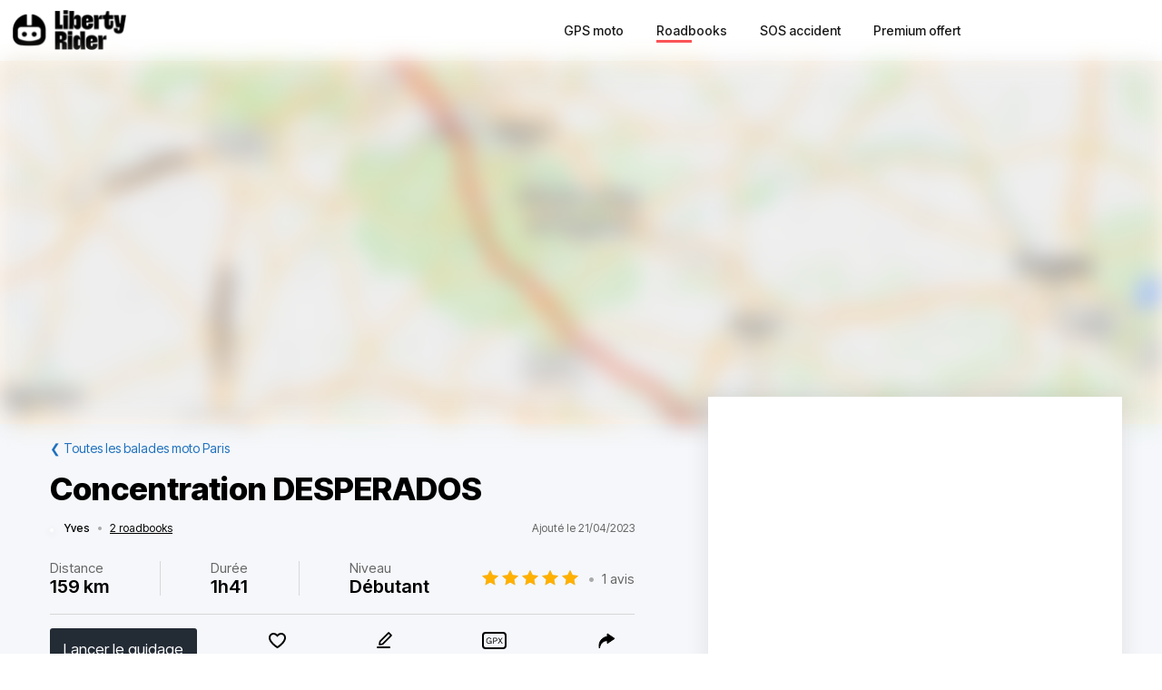

--- FILE ---
content_type: text/html; charset=utf-8
request_url: https://liberty-rider.com/fr/roadbooks/ile-de-france/paris/4400/concentration-desperados
body_size: 70297
content:
<!DOCTYPE html><html lang="fr"><head><meta charSet="utf-8"/><meta name="viewport" content="width=device-width, initial-scale=1"/><link rel="preload" as="image" imageSrcSet="/_next/static/media/logo-without-text.18845bff.svg#48 1x, /_next/static/media/logo-without-text.18845bff.svg#96 2x"/><link rel="preload" as="image" imageSrcSet="/_next/image/?url=%2F_next%2Fstatic%2Fmedia%2Flogo-with-text.365fc9dd.webp&amp;w=128&amp;q=90 1x, /_next/image/?url=%2F_next%2Fstatic%2Fmedia%2Flogo-with-text.365fc9dd.webp&amp;w=256&amp;q=90 2x"/><link rel="stylesheet" href="/_next/static/css/3a1f2d3844bf1c34.css" data-precedence="next"/><link rel="stylesheet" href="/_next/static/css/3c85f1a418dd1fd1.css" data-precedence="next"/><link rel="stylesheet" href="/_next/static/css/6f770a3ee0c3cfae.css" data-precedence="next"/><link rel="preload" as="script" fetchPriority="low" href="/_next/static/chunks/webpack-6dc83a205836dc19.js"/><script src="/_next/static/chunks/4bd1b696-a2a5811a6484086a.js" async=""></script><script src="/_next/static/chunks/726-8192acf6e2f83e46.js" async=""></script><script src="/_next/static/chunks/main-app-cd4cbbbce307f628.js" async=""></script><script src="/_next/static/chunks/84c12632-e4da187683994431.js" async=""></script><script src="/_next/static/chunks/4987-bda165820641d158.js" async=""></script><script src="/_next/static/chunks/448-ea95f14d7fb7deac.js" async=""></script><script src="/_next/static/chunks/6766-0f4481fff108d72e.js" async=""></script><script src="/_next/static/chunks/8536-eba2b8e723fc0938.js" async=""></script><script src="/_next/static/chunks/7732-665b3f293c46d9f7.js" async=""></script><script src="/_next/static/chunks/1834-e10b5ac4688ac2a1.js" async=""></script><script src="/_next/static/chunks/9694-b7b9cb3ea0f93387.js" async=""></script><script src="/_next/static/chunks/5627-738a1395ea9e0ae9.js" async=""></script><script src="/_next/static/chunks/5171-1be0fb08d8abd639.js" async=""></script><script src="/_next/static/chunks/5799-a61d34a48a939b17.js" async=""></script><script src="/_next/static/chunks/7890-0d7ffc7b4c453f86.js" async=""></script><script src="/_next/static/chunks/9562-a1a2d20329bef21a.js" async=""></script><script src="/_next/static/chunks/app/%5Blocale%5D/(roadbook)/layout-50c3f65282f9e5cd.js" async=""></script><script src="/_next/static/chunks/429-9adae1e4f9aa7d97.js" async=""></script><script src="/_next/static/chunks/app/%5Blocale%5D/(roadbook)/error-a2cf67241c7a03d6.js" async=""></script><script src="/_next/static/chunks/app/%5Blocale%5D/(roadbook)/(footer)/roadbooks/not-found-dfedd7d449fe9e51.js" async=""></script><script src="/_next/static/chunks/4223-271242144908b944.js" async=""></script><script src="/_next/static/chunks/7504-926d9f1961e3b881.js" async=""></script><script src="/_next/static/chunks/app/global-error-576b15c024a6743d.js" async=""></script><script src="/_next/static/chunks/05f6971a-efa62114128cfd7e.js" async=""></script><script src="/_next/static/chunks/5254-167efcd42c287881.js" async=""></script><script src="/_next/static/chunks/8452-9ecdd3341cd568c1.js" async=""></script><script src="/_next/static/chunks/2798-b2c0bba8c618a693.js" async=""></script><script src="/_next/static/chunks/app/%5Blocale%5D/(roadbook)/(footer)/roadbooks/details/%5BroadbookSerial%5D/page-27ce8c0d896e2008.js" async=""></script><script src="/_next/static/chunks/984-e900106fc4e627dc.js" async=""></script><script src="/_next/static/chunks/app/%5Blocale%5D/layout-ac81e1d881b68520.js" async=""></script><script src="/_next/static/chunks/app/%5Blocale%5D/(roadbook)/(footer)/layout-f5a444fafd7ad8c0.js" async=""></script><script src="/_next/static/chunks/app/%5Blocale%5D/error-0629521471c9bd46.js" async=""></script><script src="/_next/static/chunks/app/%5Blocale%5D/not-found-20896b7b26c40faa.js" async=""></script><meta name="next-size-adjust" content=""/><meta name="theme-color" content="#ff6259"/><title>Balade moto Concentration  DESPERADOS</title><meta name="description" content="Découvrir la balade à moto Concentration  DESPERADOS - Moins de 2h de Versailles. Route très sympa dès la sortie d&#x27;autoroute champs colorés de colza et très agréable au milieu des champs..on se trouve à la campagne avant d&#x27;arriver au chalet prévu pou"/><meta name="robots" content="index, follow"/><link rel="canonical" href="https://liberty-rider.com/fr/roadbooks/ile-de-france/paris/4400/concentration-desperados"/><meta property="og:title" content="Balade moto Concentration  DESPERADOS"/><meta property="og:description" content="Découvrir la balade à moto Concentration  DESPERADOS - Moins de 2h de Versailles. Route très sympa dès la sortie d&#x27;autoroute champs colorés de colza et très agréable au milieu des champs..on se trouve à la campagne avant d&#x27;arriver au chalet prévu pou"/><meta property="og:url" content="https://liberty-rider.com/fr/roadbooks/ile-de-france/paris/4400/concentration-desperados"/><meta property="og:locale" content="fr"/><meta property="og:image:width" content="600"/><meta property="og:image:height" content="300"/><meta property="og:image" content="https://tiles.liberty-rider.com/styles/osm-liberty-curvature/static/auto/600x300.jpg?maxzoom=17&amp;linejoin=round&amp;linecap=round&amp;language=fr&amp;path=stroke%3A%23f4603e%7Cwidth%3A3%7Cenc%3AuayhHsncLpGbE%7CMxX%60OyNlFdAdAuLbZuaAxZ%7BrJxF%7Bh%40v%40gs%40bH%7BRtIgK%7EIiEzYkErPoLfKsQpGuYvC%7BeAa%40enAoCkk%40%60A_%60%40iS%7DqB%7ENoy%40r%5EuwAjEUnLvIvlAviAlkEjmAjLn%40%7EIaCpHgGzs%40ikAdpA%7DeAbYwp%40%7EVe%5C%7CMeY%60WyoAvp%40ovAvNeSngBahBhqBetDlYuYtbDylB%7EfA_dBflAwdAhOsXn%5Cy%7B%40xU%7BZvNiIpsAq_%40l%7EBkd%40xbBmq%40%7E%60B%5Bdn%40cJt%5DiKf%7E%40bAlSyCrTiMjn%40_o%40x%7CAqz%40hfBof%40buAqfAvT%7DDdk%40tEpT%7DAtkAig%40fh%40_GnOcHjL_LxvAiqB%7CW_Qdz%40gZlsAerA%60QyTfQu%5ClNeb%40%7Ef%40mmCzc%40ulBnNeY%7E%60A_oAvm%40yrBzQcd%40taA%7DvAbgBg%7DAlzAe%7BBpoBiiBvm%40o%60A%7Cq%40ubBnfAkhB%60c%40u%7D%40z%5Dq%60Apv%40wmCfkAu_Cvy%40mdCzSm_%40l%7D%40alA%7CSsf%40hSg%7B%40lRycCjMi%7B%40zPai%40%7Ek%40ggAtM%7B%5CrMmh%40%60d%40ujC%7C%5Bc_AzVca%40phAotAhZeg%40rrAahDf%7CAqqCrs%40w%7EAjWuVnx%40me%40hw%40sx%40rmBywCrfAunBvRiVzm%40ch%40%7EXg%5CtbAuvAr%7D%40%7B%7EAby%40kdAt%5Eys%40dL%7DKt%60%40cLqIkr%40xJ%7Di%40vCc%60AyAe%60AoCkRwo%40oyAwQam%40wZu%5Eg%5D%7D_BkbA%7B%60BkRagAV_ObRwi%40bVi%7BBsAyl%40cTsxAiG%7Du%40%60nCgiKeF_DiJcXcn%40qYeBsb%40yDfB%7DD%7Em%40"/><meta property="og:image" content="https://liberty-rider.com/_next/static/media/og-image-default.fb214b8b.jpg"/><meta property="og:type" content="website"/><meta name="twitter:card" content="summary_large_image"/><meta name="twitter:site" content="@_LibertyRider_"/><meta name="twitter:site:id" content="3700636996"/><meta name="twitter:title" content="Balade moto Concentration  DESPERADOS"/><meta name="twitter:description" content="Découvrir la balade à moto Concentration  DESPERADOS - Moins de 2h de Versailles. Route très sympa dès la sortie d&#x27;autoroute champs colorés de colza et très agréable au milieu des champs..on se trouve à la campagne avant d&#x27;arriver au chalet prévu pou"/><meta name="twitter:image:width" content="600"/><meta name="twitter:image:height" content="300"/><meta name="twitter:image" content="https://tiles.liberty-rider.com/styles/osm-liberty-curvature/static/auto/600x300.jpg?maxzoom=17&amp;linejoin=round&amp;linecap=round&amp;language=fr&amp;path=stroke%3A%23f4603e%7Cwidth%3A3%7Cenc%3AuayhHsncLpGbE%7CMxX%60OyNlFdAdAuLbZuaAxZ%7BrJxF%7Bh%40v%40gs%40bH%7BRtIgK%7EIiEzYkErPoLfKsQpGuYvC%7BeAa%40enAoCkk%40%60A_%60%40iS%7DqB%7ENoy%40r%5EuwAjEUnLvIvlAviAlkEjmAjLn%40%7EIaCpHgGzs%40ikAdpA%7DeAbYwp%40%7EVe%5C%7CMeY%60WyoAvp%40ovAvNeSngBahBhqBetDlYuYtbDylB%7EfA_dBflAwdAhOsXn%5Cy%7B%40xU%7BZvNiIpsAq_%40l%7EBkd%40xbBmq%40%7E%60B%5Bdn%40cJt%5DiKf%7E%40bAlSyCrTiMjn%40_o%40x%7CAqz%40hfBof%40buAqfAvT%7DDdk%40tEpT%7DAtkAig%40fh%40_GnOcHjL_LxvAiqB%7CW_Qdz%40gZlsAerA%60QyTfQu%5ClNeb%40%7Ef%40mmCzc%40ulBnNeY%7E%60A_oAvm%40yrBzQcd%40taA%7DvAbgBg%7DAlzAe%7BBpoBiiBvm%40o%60A%7Cq%40ubBnfAkhB%60c%40u%7D%40z%5Dq%60Apv%40wmCfkAu_Cvy%40mdCzSm_%40l%7D%40alA%7CSsf%40hSg%7B%40lRycCjMi%7B%40zPai%40%7Ek%40ggAtM%7B%5CrMmh%40%60d%40ujC%7C%5Bc_AzVca%40phAotAhZeg%40rrAahDf%7CAqqCrs%40w%7EAjWuVnx%40me%40hw%40sx%40rmBywCrfAunBvRiVzm%40ch%40%7EXg%5CtbAuvAr%7D%40%7B%7EAby%40kdAt%5Eys%40dL%7DKt%60%40cLqIkr%40xJ%7Di%40vCc%60AyAe%60AoCkRwo%40oyAwQam%40wZu%5Eg%5D%7D_BkbA%7B%60BkRagAV_ObRwi%40bVi%7BBsAyl%40cTsxAiG%7Du%40%60nCgiKeF_DiJcXcn%40qYeBsb%40yDfB%7DD%7Em%40"/><meta name="twitter:image" content="https://liberty-rider.com/_next/static/media/og-image-default.fb214b8b.jpg"/><link rel="icon" href="/favicon.ico" type="image/x-icon" sizes="32x32"/><script src="/_next/static/chunks/polyfills-42372ed130431b0a.js" noModule=""></script><style data-styled="" data-styled-version="6.1.19">.jAYOQZ{display:inline-flex;align-items:center;justify-content:center;user-select:none;padding:1rem 1.5rem;min-width:120px;background:#232B35;border-radius:1rem;border:transparent;font-weight:400;font-size:1.2rem;line-height:100%;text-align:center;color:#fff;cursor:pointer;transition:all 0.2s ease;}/*!sc*/
.jAYOQZ[disabled]{opacity:0.3;cursor:default;}/*!sc*/
.jAYOQZ:hover:not([disabled]){background:#1c222a;border:transparent;}/*!sc*/
.jAYOQZ:active:not([disabled]){opacity:0.7;}/*!sc*/
.jAYOQZ:focus:not([disabled]):not(:active){outline:none;box-shadow:0 0 0 3px #232b3533;}/*!sc*/
data-styled.g4[id="sc-f4ae03fb-0"]{content:"jAYOQZ,"}/*!sc*/
.lfvKUH{height:auto;padding:2px 15px;min-height:30px;min-width:auto;border-radius:3px;}/*!sc*/
data-styled.g6[id="sc-f4ae03fb-2"]{content:"lfvKUH,"}/*!sc*/
.iXboCN{border-radius:50%;overflow:hidden;object-fit:cover;flex:none;box-shadow:0 2px 8px 0 rgb(0 0 0 / 15%);border:2px solid white;background-color:white;}/*!sc*/
@media (max-width:1023px){.iXboCN{max-width:100%;max-height:100%;}}/*!sc*/
data-styled.g58[id="sc-ac942082-0"]{content:"iXboCN,"}/*!sc*/
.bMKOHy{height:100%;background:transparent;border:none;display:flex;align-items:center;}/*!sc*/
data-styled.g74[id="sc-391268ad-0"]{content:"bMKOHy,"}/*!sc*/
.jMuENj{height:32px;width:40px;}/*!sc*/
.jMuENj div{position:absolute;height:3px;background:gray;opacity:1;margin-left:5px;margin-right:5px;width:30px;transform-origin:left center;transform:rotate(0deg);transition:0.25s ease-in-out;}/*!sc*/
data-styled.g75[id="sc-391268ad-1"]{content:"jMuENj,"}/*!sc*/
.dDYwak{margin-top:3.5px;transform:rotate(45deg);margin-left:9px;}/*!sc*/
data-styled.g76[id="sc-391268ad-2"]{content:"dDYwak,"}/*!sc*/
.gtzdNK{margin-top:14px;width:0%;opacity:0;}/*!sc*/
data-styled.g77[id="sc-391268ad-3"]{content:"gtzdNK,"}/*!sc*/
.eGxvjq{margin-top:24.5px;transform:rotate(-45deg);margin-left:9px;}/*!sc*/
data-styled.g78[id="sc-391268ad-4"]{content:"eGxvjq,"}/*!sc*/
.itlwob{width:190px;}/*!sc*/
data-styled.g79[id="sc-f715734a-0"]{content:"itlwob,"}/*!sc*/
@media (min-width:992px){.fFGhNV{display:none!important;}}/*!sc*/
data-styled.g82[id="sc-918ecb98-0"]{content:"fFGhNV,"}/*!sc*/
@media (min-width:992px){.fykIik{display:none!important;}}/*!sc*/
data-styled.g83[id="sc-918ecb98-1"]{content:"fykIik,"}/*!sc*/
@media (max-width:991px){.dHVgZy{display:none!important;}}/*!sc*/
data-styled.g84[id="sc-918ecb98-2"]{content:"dHVgZy,"}/*!sc*/
.gWwnMI{max-width:1290px;margin:0 auto;font-weight:500;}/*!sc*/
data-styled.g85[id="sc-918ecb98-3"]{content:"gWwnMI,"}/*!sc*/
.jLPaEF{height:67px;padding:0 1rem;display:flex;align-items:stretch;}/*!sc*/
.jLPaEF>*{display:flex;align-items:center;}/*!sc*/
data-styled.g86[id="sc-918ecb98-4"]{content:"jLPaEF,"}/*!sc*/
.jBhRpP{flex:1;}/*!sc*/
.jBhRpP a{display:inline-block;padding:10px 0;}/*!sc*/
data-styled.g87[id="sc-918ecb98-5"]{content:"jBhRpP,"}/*!sc*/
.cgblcz{font-size:14px;padding:10px 0;color:#1a1919;margin:0 5px;padding:0 13px;}/*!sc*/
@media (max-width:991px){.cgblcz{display:none!important;}}/*!sc*/
.cgblcz:hover{color:#ff6158;}/*!sc*/
data-styled.g89[id="sc-918ecb98-7"]{content:"cgblcz,"}/*!sc*/
.jnOYXm{font-size:14px;padding:10px 0;text-align:center;}/*!sc*/
@media (min-width:992px){.jnOYXm{text-align:right;}}/*!sc*/
data-styled.g90[id="sc-918ecb98-8"]{content:"jnOYXm,"}/*!sc*/
.hPrPKA{position:relative;}/*!sc*/
data-styled.g91[id="sc-918ecb98-9"]{content:"hPrPKA,"}/*!sc*/
.hQCIIs{height:3px;width:50%;background:#fb4f54;margin-top:3px;position:absolute;}/*!sc*/
data-styled.g92[id="sc-918ecb98-10"]{content:"hQCIIs,"}/*!sc*/
.fhJwsj{display:inline-flex;align-items:center;}/*!sc*/
data-styled.g95[id="sc-1b749530-0"]{content:"fhJwsj,"}/*!sc*/
.gTzmAQ{border-radius:4px;padding:7px 5px 7px 0;margin:0 5px;background-color:#1a1919;border-color:#1a1919;color:white;font-size:17px;}/*!sc*/
data-styled.g96[id="sc-1b749530-1"]{content:"gTzmAQ,"}/*!sc*/
:root{--toastify-color-success:#00BD9D!important;--toastify-color-error:#F45F63!important;--font-weight-medium:500;--font-weight-bold:600;--font-weight-extrabold:800;--page-side-padding:1rem;--scroll-to-top-margin:30px;}/*!sc*/
textarea{font-family:inherit;}/*!sc*/
html,body,div,span,applet,object,iframe,h1,h2,h3,h4,h5,h6,p,blockquote,pre,a,abbr,acronym,address,big,cite,code,del,dfn,em,img,ins,kbd,q,s,samp,small,strike,strong,sub,sup,tt,var,b,u,i,center,dl,dt,dd,ol,ul,li,fieldset,form,label,legend,table,caption,tbody,tfoot,thead,tr,th,td,article,aside,canvas,details,embed,figure,figcaption,footer,header,hgroup,menu,nav,output,ruby,section,summary,time,mark,audio,video,button,input{margin:0;padding:0;border:0;font-size:100%;font:inherit;vertical-align:baseline;}/*!sc*/
article,aside,details,figcaption,figure,footer,header,hgroup,menu,nav,section{display:block;}/*!sc*/
html{box-sizing:border-box;}/*!sc*/
main{padding-bottom:var(--scroll-to-top-margin);background-color:#f5f7fa;}/*!sc*/
*{box-sizing:inherit;}/*!sc*/
body{line-height:1;background:#ffffff;}/*!sc*/
ol,ul{list-style:none;}/*!sc*/
table{border-collapse:collapse;border-spacing:0;}/*!sc*/
button{cursor:pointer;background:none;}/*!sc*/
button,select{color:inherit;}/*!sc*/
a{text-decoration:none;}/*!sc*/
input:-webkit-autofill,input:-webkit-autofill:hover,input:-webkit-autofill:focus,input:-webkit-autofill:active{transition:background-color 5000000s ease-in-out 0s;}/*!sc*/
data-styled.g116[id="sc-global-llzNUb1"]{content:"sc-global-llzNUb1,"}/*!sc*/
html{font-size:14px;}/*!sc*/
data-styled.g219[id="sc-global-kgQgNJ1"]{content:"sc-global-kgQgNJ1,"}/*!sc*/
.bbfPpR{font-size:18px;font-weight:700;margin-bottom:14px;}/*!sc*/
data-styled.g220[id="sc-36056769-0"]{content:"bbfPpR,"}/*!sc*/
.hXmQNh{display:block;margin-bottom:19px;font-size:14px;}/*!sc*/
.hXmQNh,.hXmQNh:hover{font-weight:500;color:#ddd;}/*!sc*/
.hXmQNh:hover{text-decoration:underline;}/*!sc*/
data-styled.g221[id="sc-36056769-1"]{content:"hXmQNh,"}/*!sc*/
.jKexrc{max-width:33%;color:white;}/*!sc*/
data-styled.g222[id="sc-36056769-2"]{content:"jKexrc,"}/*!sc*/
.fLslhE{display:inline-block;font-weight:500;color:#ddd;padding:0 5px;min-width:48px;line-height:48px;}/*!sc*/
.fLslhE:hover{text-decoration:underline;color:#ddd;}/*!sc*/
data-styled.g223[id="sc-27f0a755-0"]{content:"fLslhE,"}/*!sc*/
.cCbqrH{margin-top:60px;background:#1a1919;width:100%;}/*!sc*/
data-styled.g224[id="sc-aa5b0d73-0"]{content:"cCbqrH,"}/*!sc*/
@media (max-width:1023px){.gCJFId{min-height:277px;padding:2rem;}}/*!sc*/
@media (min-width:1024px){.gCJFId{max-width:1440px;display:flex;margin:0 auto;padding:4rem 0;}}/*!sc*/
data-styled.g225[id="sc-aa5b0d73-1"]{content:"gCJFId,"}/*!sc*/
.lddgSM{display:flex;}/*!sc*/
@media (max-width:1023px){.lddgSM{justify-content:center;flex-wrap:wrap;margin-top:2rem;margin-bottom:2rem;}}/*!sc*/
@media (min-width:621px) and (max-width:1023px){.lddgSM{margin-top:4rem;margin-bottom:4rem;}}/*!sc*/
@media (min-width:1024px){.lddgSM{flex-direction:column;font-size:17px;font-weight:600;}}/*!sc*/
data-styled.g226[id="sc-aa5b0d73-2"]{content:"lddgSM,"}/*!sc*/
@media (min-width:1024px){.idiOoD{width:75%;display:flex;justify-content:space-evenly;padding:2rem 2rem;}}/*!sc*/
@media (max-width:1023px){.idiOoD{display:none;}}/*!sc*/
data-styled.g227[id="sc-aa5b0d73-3"]{content:"idiOoD,"}/*!sc*/
@media (min-width:1024px){.LZLHN{width:25%;padding:2rem 2rem;}}/*!sc*/
data-styled.g228[id="sc-aa5b0d73-4"]{content:"LZLHN,"}/*!sc*/
.ktgOoL{display:flex;}/*!sc*/
@media (max-width:620px){.ktgOoL{justify-content:space-evenly;max-width:50%;margin:0 auto;}}/*!sc*/
@media (min-width:621px) and (max-width:1023px){.ktgOoL{justify-content:space-evenly;max-width:30%;margin:0 auto;}}/*!sc*/
@media (min-width:1024px){.ktgOoL{width:59%;justify-content:space-between;margin-top:5rem;}}/*!sc*/
data-styled.g229[id="sc-aa5b0d73-5"]{content:"ktgOoL,"}/*!sc*/
.dFOidP{color:white;}/*!sc*/
@media (min-width:1024px){.dFOidP{width:100%;font-size:13px;font-weight:500;line-height:1.25;margin-top:4rem;}}/*!sc*/
@media (min-width:621px) and (max-width:1023px){.dFOidP{display:flex;justify-content:space-evenly;margin-top:3rem;}}/*!sc*/
@media (max-width:620px){.dFOidP{display:flex;justify-content:space-evenly;margin-top:2rem;}}/*!sc*/
data-styled.g230[id="sc-aa5b0d73-6"]{content:"dFOidP,"}/*!sc*/
.bjdAlh{font-size:15px;line-height:25px;}/*!sc*/
.bjdAlh p{margin:1rem 0;}/*!sc*/
.bjdAlh em{font-style:italic;}/*!sc*/
.bjdAlh strong{font-weight:600;}/*!sc*/
.bjdAlh ul,.bjdAlh ol{margin:1em 0;padding:0 0 0 2em;}/*!sc*/
.bjdAlh ul{list-style-type:disc;}/*!sc*/
.bjdAlh ol{list-style-type:decimal;}/*!sc*/
.bjdAlh a{color:#1e70bf;text-decoration:underline;}/*!sc*/
.bjdAlh a:hover{text-decoration:none;}/*!sc*/
.bjdAlh h1,.bjdAlh h2,.bjdAlh h3,.bjdAlh h4,.bjdAlh h5,.bjdAlh h6{font-size:revert;}/*!sc*/
data-styled.g232[id="sc-c734763c-0"]{content:"bjdAlh,"}/*!sc*/
.iGaBhC{position:relative;display:inline-flex;width:110px;height:22px;}/*!sc*/
.iGaBhC:before,.iGaBhC:after{content:"";display:inline-block;width:100%;height:100%;position:absolute;left:0;background-repeat:repeat-x;background-size:22px 22px;pointer-events:none;}/*!sc*/
.iGaBhC:before{background-image:url('data:image/svg+xml;utf8,%3Csvg width="22" height="22" fill="none" xmlns="http://www.w3.org/2000/svg">%3Cpath fill-rule="evenodd" clip-rule="evenodd" d="M11 15.652l-5.562 2.876 1.062-6.09L2 8.123l6.219-.889L11 1.694l2.781 5.541L20 8.124l-4.5 4.313 1.062 6.091L11 15.652z" fill="%23D9D9D9"/>%3C/svg>');}/*!sc*/
.iGaBhC:after{background-image:url('data:image/svg+xml;utf8,%3Csvg width="22" height="22" fill="none" xmlns="http://www.w3.org/2000/svg">%3Cpath fill-rule="evenodd" clip-rule="evenodd" d="M11 15.652l-5.562 2.876 1.062-6.09L2 8.123l6.219-.889L11 1.694l2.781 5.541L20 8.124l-4.5 4.313 1.062 6.091L11 15.652z" fill="%23FFB000"/>%3C/svg>');width:100%;}/*!sc*/
.llka-Dl{position:relative;display:inline-flex;width:110px;height:22px;}/*!sc*/
.llka-Dl:before,.llka-Dl:after{content:"";display:inline-block;width:100%;height:100%;position:absolute;left:0;background-repeat:repeat-x;background-size:22px 22px;pointer-events:none;}/*!sc*/
.llka-Dl:before{background-image:url('data:image/svg+xml;utf8,%3Csvg width="22" height="22" fill="none" xmlns="http://www.w3.org/2000/svg">%3Cpath fill-rule="evenodd" clip-rule="evenodd" d="M11 15.652l-5.562 2.876 1.062-6.09L2 8.123l6.219-.889L11 1.694l2.781 5.541L20 8.124l-4.5 4.313 1.062 6.091L11 15.652z" fill="%23D9D9D9"/>%3C/svg>');}/*!sc*/
.llka-Dl:after{background-image:url('data:image/svg+xml;utf8,%3Csvg width="22" height="22" fill="none" xmlns="http://www.w3.org/2000/svg">%3Cpath fill-rule="evenodd" clip-rule="evenodd" d="M11 15.652l-5.562 2.876 1.062-6.09L2 8.123l6.219-.889L11 1.694l2.781 5.541L20 8.124l-4.5 4.313 1.062 6.091L11 15.652z" fill="%23FFB000"/>%3C/svg>');width:60%;}/*!sc*/
.bKTyPL{position:relative;display:inline-flex;width:110px;height:22px;}/*!sc*/
.bKTyPL:before,.bKTyPL:after{content:"";display:inline-block;width:100%;height:100%;position:absolute;left:0;background-repeat:repeat-x;background-size:22px 22px;pointer-events:none;}/*!sc*/
.bKTyPL:before{background-image:url('data:image/svg+xml;utf8,%3Csvg width="22" height="22" fill="none" xmlns="http://www.w3.org/2000/svg">%3Cpath fill-rule="evenodd" clip-rule="evenodd" d="M11 15.652l-5.562 2.876 1.062-6.09L2 8.123l6.219-.889L11 1.694l2.781 5.541L20 8.124l-4.5 4.313 1.062 6.091L11 15.652z" fill="%23D9D9D9"/>%3C/svg>');}/*!sc*/
.bKTyPL:after{background-image:url('data:image/svg+xml;utf8,%3Csvg width="22" height="22" fill="none" xmlns="http://www.w3.org/2000/svg">%3Cpath fill-rule="evenodd" clip-rule="evenodd" d="M11 15.652l-5.562 2.876 1.062-6.09L2 8.123l6.219-.889L11 1.694l2.781 5.541L20 8.124l-4.5 4.313 1.062 6.091L11 15.652z" fill="%23FFB000"/>%3C/svg>');width:0%;}/*!sc*/
.iYjdQN{position:relative;display:inline-flex;width:80px;height:16px;}/*!sc*/
.iYjdQN:before,.iYjdQN:after{content:"";display:inline-block;width:100%;height:100%;position:absolute;left:0;background-repeat:repeat-x;background-size:16px 16px;pointer-events:none;}/*!sc*/
.iYjdQN:before{background-image:url('data:image/svg+xml;utf8,%3Csvg width="22" height="22" fill="none" xmlns="http://www.w3.org/2000/svg">%3Cpath fill-rule="evenodd" clip-rule="evenodd" d="M11 15.652l-5.562 2.876 1.062-6.09L2 8.123l6.219-.889L11 1.694l2.781 5.541L20 8.124l-4.5 4.313 1.062 6.091L11 15.652z" fill="%23D9D9D9"/>%3C/svg>');}/*!sc*/
.iYjdQN:after{background-image:url('data:image/svg+xml;utf8,%3Csvg width="22" height="22" fill="none" xmlns="http://www.w3.org/2000/svg">%3Cpath fill-rule="evenodd" clip-rule="evenodd" d="M11 15.652l-5.562 2.876 1.062-6.09L2 8.123l6.219-.889L11 1.694l2.781 5.541L20 8.124l-4.5 4.313 1.062 6.091L11 15.652z" fill="%23FFB000"/>%3C/svg>');width:90%;}/*!sc*/
.iYjdQM{position:relative;display:inline-flex;width:80px;height:16px;}/*!sc*/
.iYjdQM:before,.iYjdQM:after{content:"";display:inline-block;width:100%;height:100%;position:absolute;left:0;background-repeat:repeat-x;background-size:16px 16px;pointer-events:none;}/*!sc*/
.iYjdQM:before{background-image:url('data:image/svg+xml;utf8,%3Csvg width="22" height="22" fill="none" xmlns="http://www.w3.org/2000/svg">%3Cpath fill-rule="evenodd" clip-rule="evenodd" d="M11 15.652l-5.562 2.876 1.062-6.09L2 8.123l6.219-.889L11 1.694l2.781 5.541L20 8.124l-4.5 4.313 1.062 6.091L11 15.652z" fill="%23D9D9D9"/>%3C/svg>');}/*!sc*/
.iYjdQM:after{background-image:url('data:image/svg+xml;utf8,%3Csvg width="22" height="22" fill="none" xmlns="http://www.w3.org/2000/svg">%3Cpath fill-rule="evenodd" clip-rule="evenodd" d="M11 15.652l-5.562 2.876 1.062-6.09L2 8.123l6.219-.889L11 1.694l2.781 5.541L20 8.124l-4.5 4.313 1.062 6.091L11 15.652z" fill="%23FFB000"/>%3C/svg>');width:80%;}/*!sc*/
data-styled.g309[id="sc-4cf14934-0"]{content:"iGaBhC,llka-Dl,bKTyPL,iYjdQN,iYjdQM,"}/*!sc*/
.dnfxOO{width:100%;height:100%;}/*!sc*/
data-styled.g310[id="sc-4cf14934-1"]{content:"dnfxOO,"}/*!sc*/
.cFijzr{padding:15px 0;border-top:1px solid #d8d8d8;border-bottom:1px solid #d8d8d8;margin:10px 0;}/*!sc*/
data-styled.g312[id="sc-a0a5d0dd-0"]{content:"cFijzr,"}/*!sc*/
.gStkKu{display:flex;justify-content:space-between;flex-wrap:wrap;font-size:13px;line-height:15px;}/*!sc*/
data-styled.g313[id="sc-a0a5d0dd-1"]{content:"gStkKu,"}/*!sc*/
@media (max-width:620px){.jDVEnv{width:100%;padding:15px 0;margin-bottom:15px;}}/*!sc*/
data-styled.g314[id="sc-a0a5d0dd-2"]{content:"jDVEnv,"}/*!sc*/
.hsQdnR{cursor:pointer;display:block;color:black;text-align:center;border-radius:3px;padding:3px 6px;}/*!sc*/
.hsQdnR:active{background:#eee;}/*!sc*/
data-styled.g315[id="sc-a0a5d0dd-3"]{content:"hsQdnR,"}/*!sc*/
.jdDOei{cursor:pointer;display:block;color:black;text-align:center;border-radius:3px;padding:3px 6px;}/*!sc*/
.jdDOei:active{background:#eee;}/*!sc*/
data-styled.g316[id="sc-a0a5d0dd-4"]{content:"jdDOei,"}/*!sc*/
.eVmOyO{display:flex;justify-content:space-between;align-items:center;width:100%;margin-right:2rem;}/*!sc*/
.kWVTBe{display:flex;justify-content:space-between;align-items:center;width:100%;margin-right:0;}/*!sc*/
data-styled.g317[id="sc-c02903-0"]{content:"eVmOyO,kWVTBe,"}/*!sc*/
.dBNDnc{font-size:15px;opacity:0.6;}/*!sc*/
data-styled.g318[id="sc-c02903-1"]{content:"dBNDnc,"}/*!sc*/
.dzoDMk{margin-bottom:11px;}/*!sc*/
@media (min-width:1024px){.dzoDMk{display:flex;align-items:center;justify-content:space-between;}}/*!sc*/
@media (max-width:1023px){.dzoDMk{display:inline;}}/*!sc*/
data-styled.g319[id="sc-2e8979a7-0"]{content:"dzoDMk,"}/*!sc*/
.ihpHrs{width:100%;}/*!sc*/
data-styled.g320[id="sc-2e8979a7-1"]{content:"ihpHrs,"}/*!sc*/
.evSEvc{font-size:20px;font-weight:var(--font-weight-bold);margin-bottom:28px;}/*!sc*/
data-styled.g321[id="sc-e63ec80-0"]{content:"evSEvc,"}/*!sc*/
.czIYPn{width:100%;height:7em;overflow-y:scroll;padding:5px;font-size:15px;background-color:#f9f9f9;}/*!sc*/
.czIYPn:placeholder{color:gray;}/*!sc*/
data-styled.g324[id="sc-e63ec80-3"]{content:"czIYPn,"}/*!sc*/
.gpxXYN{position:relative;margin-top:20px;}/*!sc*/
data-styled.g325[id="sc-e63ec80-4"]{content:"gpxXYN,"}/*!sc*/
.fJFdyY{display:flex;justify-content:flex-end;margin-top:2rem;}/*!sc*/
data-styled.g326[id="sc-e63ec80-5"]{content:"fJFdyY,"}/*!sc*/
.dfJFmr{background-color:#fff;box-shadow:0 -2px 24px 0 rgba(27,26,26,0.1);}/*!sc*/
@media (min-width:992px){.dfJFmr{padding:1rem 2rem;}}/*!sc*/
@media (max-width:991px){.dfJFmr{padding:1rem 1rem;}}/*!sc*/
data-styled.g327[id="sc-e7b3fc79-0"]{content:"dfJFmr,"}/*!sc*/
.dOWGFi{display:flex;justify-content:space-between;align-items:center;font-size:12px;}/*!sc*/
data-styled.g328[id="sc-f12fa54d-0"]{content:"dOWGFi,"}/*!sc*/
.riQbe{display:flex;align-items:center;position:relative;z-index:0;}/*!sc*/
data-styled.g329[id="sc-f12fa54d-1"]{content:"riQbe,"}/*!sc*/
.eVlVfD{font-weight:var(--font-weight-medium);color:#000;margin-left:12px;}/*!sc*/
data-styled.g332[id="sc-f12fa54d-4"]{content:"eVlVfD,"}/*!sc*/
.leuREH{margin:0 8px;color:#aaa;}/*!sc*/
data-styled.g333[id="sc-f12fa54d-5"]{content:"leuREH,"}/*!sc*/
.ljDeWf{color:black;text-decoration:underline;}/*!sc*/
data-styled.g334[id="sc-f12fa54d-6"]{content:"ljDeWf,"}/*!sc*/
.XIGNH{color:#666;}/*!sc*/
@media (max-width:991px){.XIGNH{display:none;}}/*!sc*/
data-styled.g335[id="sc-f12fa54d-7"]{content:"XIGNH,"}/*!sc*/
.dglrTZ{color:#1e70bf;}/*!sc*/
data-styled.g345[id="sc-849fb1e-0"]{content:"dglrTZ,"}/*!sc*/
.jKcYKh{color:#1e70bf;cursor:pointer;}/*!sc*/
data-styled.g346[id="sc-1dd99037-0"]{content:"jKcYKh,"}/*!sc*/
.dLDDwo{position:relative;background-color:#f5f7fa;font-size:15px;margin:20px 0;margin-left:30px;padding:20px;padding-left:50px;}/*!sc*/
data-styled.g352[id="sc-fc69fa00-0"]{content:"dLDDwo,"}/*!sc*/
.daYPag{box-shadow:3px 3px 3px 3px rgba(0,0,0,0.1);position:absolute;left:-30px;top:10px;z-index:2;border-radius:50%;height:59px;width:59px;display:flex;align-items:center;justify-content:center;}/*!sc*/
data-styled.g353[id="sc-fc69fa00-1"]{content:"daYPag,"}/*!sc*/
.jsMuwP{display:flex;justify-content:space-between;}/*!sc*/
data-styled.g354[id="sc-fc69fa00-2"]{content:"jsMuwP,"}/*!sc*/
.fgMVeQ{align-self:left;font-weight:800;color:#000;}/*!sc*/
data-styled.g355[id="sc-fc69fa00-3"]{content:"fgMVeQ,"}/*!sc*/
.krOSZv{align-self:right;color:#545454;font-size:12px;}/*!sc*/
data-styled.g356[id="sc-fc69fa00-4"]{content:"krOSZv,"}/*!sc*/
.fjTTOq{margin-top:15px;margin-bottom:10px;color:#666;line-height:25px;overflow-wrap:break-word;}/*!sc*/
data-styled.g357[id="sc-fc69fa00-5"]{content:"fjTTOq,"}/*!sc*/
.etllLK{font-size:22px;font-weight:600;}/*!sc*/
data-styled.g358[id="sc-cd06fa69-0"]{content:"etllLK,"}/*!sc*/
.drgZxZ{padding-left:30px;}/*!sc*/
data-styled.g359[id="sc-cd06fa69-1"]{content:"drgZxZ,"}/*!sc*/
.fjHmhT{margin:5px 0;}/*!sc*/
@media (min-width:1024px){.fjHmhT{display:flex;align-items:center;justify-content:space-between;}}/*!sc*/
@media (max-width:1023px){.fjHmhT{display:inline;}}/*!sc*/
data-styled.g362[id="sc-ef0a25d3-0"]{content:"fjHmhT,"}/*!sc*/
.fAmeOg{font-size:20px;font-weight:var(--font-weight-bold);margin-bottom:25px;}/*!sc*/
data-styled.g363[id="sc-ef0a25d3-1"]{content:"fAmeOg,"}/*!sc*/
.blaxku{font-size:15px;display:flex;justify-content:space-between;flex-wrap:wrap;align-items:center;}/*!sc*/
.blaxku>*{margin:10px 0;}/*!sc*/
data-styled.g364[id="sc-bb131a74-0"]{content:"blaxku,"}/*!sc*/
.gxpylA{width:1px;align-self:stretch;border-left:1px solid #d8d8d8;}/*!sc*/
data-styled.g365[id="sc-bb131a74-1"]{content:"gxpylA,"}/*!sc*/
.gGugpm{margin:0 8px;color:#aaa;}/*!sc*/
data-styled.g366[id="sc-bb131a74-2"]{content:"gGugpm,"}/*!sc*/
.flERAF{color:#666;margin-bottom:3px;}/*!sc*/
data-styled.g367[id="sc-bb131a74-3"]{content:"flERAF,"}/*!sc*/
.iEMSAA{font-size:20px;font-weight:var(--font-weight-bold);}/*!sc*/
data-styled.g368[id="sc-bb131a74-4"]{content:"iEMSAA,"}/*!sc*/
.cIBsgd{color:#666;display:flex;align-items:center;}/*!sc*/
@media (max-width:991px){.cIBsgd{width:100%;}}/*!sc*/
data-styled.g369[id="sc-bb131a74-5"]{content:"cIBsgd,"}/*!sc*/
.dyLGRo{margin:20px 0;}/*!sc*/
data-styled.g375[id="sc-4d1cdc22-0"]{content:"dyLGRo,"}/*!sc*/
.dLnWuM{color:#555;width:100%;word-break:break-word;}/*!sc*/
data-styled.g376[id="sc-4d1cdc22-1"]{content:"dLnWuM,"}/*!sc*/
.grcvjZ{font-weight:600;color:#1e70bf;cursor:pointer;}/*!sc*/
data-styled.g377[id="sc-e39cfb51-0"]{content:"grcvjZ,"}/*!sc*/
.cVZEsF{margin-top:1em;}/*!sc*/
data-styled.g378[id="sc-e39cfb51-1"]{content:"cVZEsF,"}/*!sc*/
.enZfck{display:flex;}/*!sc*/
data-styled.g379[id="sc-62b1ed6d-0"]{content:"enZfck,"}/*!sc*/
.eeTJCb{display:flex;justify-items:space-between;scroll-snap-type:x mandatory;overflow-x:auto;}/*!sc*/
@media (min-width:1170px){.eeTJCb{overflow-x:hidden;}}/*!sc*/
data-styled.g380[id="sc-62b1ed6d-1"]{content:"eeTJCb,"}/*!sc*/
.ieVusg{display:block;scroll-snap-align:start;margin-right:12px;}/*!sc*/
.ieVusg:hover{opacity:0.9;}/*!sc*/
.ieVusg:active{opacity:0.7;}/*!sc*/
data-styled.g381[id="sc-62b1ed6d-2"]{content:"ieVusg,"}/*!sc*/
.hKINLE{border-radius:8px;overflow:hidden;object-fit:cover;background-color:#f5f5f5;}/*!sc*/
data-styled.g382[id="sc-62b1ed6d-3"]{content:"hKINLE,"}/*!sc*/
.gpsodL{position:relative;width:0;}/*!sc*/
@media (max-width:1169px){.gpsodL{display:none;}}/*!sc*/
data-styled.g383[id="sc-62b1ed6d-4"]{content:"gpsodL,"}/*!sc*/
@media (max-width:1023px){.cBkEnU{margin-right:-1rem;}}/*!sc*/
data-styled.g385[id="sc-fa660577-0"]{content:"cBkEnU,"}/*!sc*/
.guQxUS{font-size:20px;font-weight:var(--font-weight-bold);line-height:1.18;text-align:left;margin-bottom:28px;width:100%;}/*!sc*/
data-styled.g386[id="sc-fa660577-1"]{content:"guQxUS,"}/*!sc*/
.kRcYLb{display:flex;justify-content:space-around;margin:10px 0;}/*!sc*/
data-styled.g388[id="sc-8ed01ea8-0"]{content:"kRcYLb,"}/*!sc*/
.iGmLll{font-size:10px;line-height:1.6;color:#666666;}/*!sc*/
data-styled.g389[id="sc-8ed01ea8-1"]{content:"iGmLll,"}/*!sc*/
.loORxD{font-weight:var(--font-weight-medium);line-height:1.2;font-size:13px;}/*!sc*/
data-styled.g390[id="sc-8ed01ea8-2"]{content:"loORxD,"}/*!sc*/
.HcIts{margin-top:10px;display:flex;}/*!sc*/
data-styled.g391[id="sc-246de9f6-0"]{content:"HcIts,"}/*!sc*/
.UoRJF{border-radius:4px;overflow:hidden;box-sizing:border-box;object-fit:cover;margin-right:10px;background-color:#f5f5f5;}/*!sc*/
.jmoZvE{border-radius:4px;overflow:hidden;box-sizing:border-box;object-fit:cover;margin-right:0;background-color:#f5f5f5;}/*!sc*/
data-styled.g392[id="sc-246de9f6-1"]{content:"UoRJF,jmoZvE,"}/*!sc*/
.cDyZke{display:flex;align-items:center;margin-bottom:10px;}/*!sc*/
data-styled.g393[id="sc-e544066b-0"]{content:"cDyZke,"}/*!sc*/
.fFNrFS{font-size:12px;font-weight:var(--font-weight-medium);line-height:1.2;text-overflow:ellipsis;overflow:hidden;white-space:nowrap;margin-left:10px;}/*!sc*/
data-styled.g394[id="sc-e544066b-1"]{content:"fFNrFS,"}/*!sc*/
.kkIoOz{display:block;cursor:pointer;border-radius:8px;color:#000000;background-color:#ffffff!important;box-shadow:0 2px 8px 0 rgba(0,0,0,0.15);padding:10px;width:294px;box-sizing:border-box;margin:var(--page-side-padding);}/*!sc*/
@media (max-width:424px){.kkIoOz{margin-right:0;}}/*!sc*/
.kkIoOz:hover>*{opacity:0.9;}/*!sc*/
.kkIoOz:active>*{opacity:0.7;}/*!sc*/
data-styled.g396[id="sc-6dcca701-0"]{content:"kkIoOz,"}/*!sc*/
.fzBaaF{font-size:15px;font-weight:var(--font-weight-bold);height:18px;text-overflow:ellipsis;overflow:hidden;white-space:nowrap;}/*!sc*/
data-styled.g397[id="sc-6dcca701-1"]{content:"fzBaaF,"}/*!sc*/
.dNeGpD{margin-top:10px;border:1px solid rgb(217,217,217);border-radius:8px;overflow:hidden;}/*!sc*/
data-styled.g398[id="sc-6dcca701-2"]{content:"dNeGpD,"}/*!sc*/
.lcJqOE{display:block;object-fit:cover;background-color:#f5f5f5;}/*!sc*/
data-styled.g399[id="sc-6dcca701-3"]{content:"lcJqOE,"}/*!sc*/
.fqXxLZ{font-size:14px;font-weight:var(--font-weight-bold);color:#1e70bf;padding-left:var(--page-side-padding);}/*!sc*/
data-styled.g400[id="sc-d743352d-0"]{content:"fqXxLZ,"}/*!sc*/
@media (min-width:1024px){.lcrNCx{display:none!important;}}/*!sc*/
data-styled.g402[id="sc-e46a759a-0"]{content:"lcrNCx,"}/*!sc*/
@media (max-width:1023px){.faLJrl{display:none!important;}}/*!sc*/
data-styled.g403[id="sc-e46a759a-1"]{content:"faLJrl,"}/*!sc*/
.dptkIG{max-width:1290px;margin:0 auto;}/*!sc*/
data-styled.g404[id="sc-e46a759a-2"]{content:"dptkIG,"}/*!sc*/
.caTRfk{width:100%;display:flex;flex-direction:column;padding:1rem var(--page-side-padding);align-items:flex-start;}/*!sc*/
@media (min-width:1024px){.caTRfk{flex-direction:row;align-items:center;justify-content:space-between;}}/*!sc*/
data-styled.g405[id="sc-e46a759a-3"]{content:"caTRfk,"}/*!sc*/
.bsrVPu{display:flex;scroll-snap-type:x mandatory;}/*!sc*/
@media (min-width:1288px){.bsrVPu{max-width:1290px;flex-wrap:wrap;}}/*!sc*/
@media (max-width:1287px){.bsrVPu{overflow-x:auto;}}/*!sc*/
data-styled.g406[id="sc-e46a759a-4"]{content:"bsrVPu,"}/*!sc*/
.dVChAM{scroll-snap-align:start;}/*!sc*/
data-styled.g407[id="sc-e46a759a-5"]{content:"dVChAM,"}/*!sc*/
.koyYpj{font-size:20px;font-weight:var(--font-weight-bold);}/*!sc*/
data-styled.g408[id="sc-60206202-0"]{content:"koyYpj,"}/*!sc*/
@media (max-width:991px){.jSOagr{display:none!important;}}/*!sc*/
data-styled.g420[id="sc-2cdc04a9-0"]{content:"jSOagr,"}/*!sc*/
.hBuQmY{position:relative;background:#fef6ee;}/*!sc*/
@media (max-width:1169px){.hBuQmY{height:200px;}}/*!sc*/
@media (min-width:1170px){.hBuQmY{height:400px;}}/*!sc*/
data-styled.g421[id="sc-2cdc04a9-1"]{content:"hBuQmY,"}/*!sc*/
.ehanIz{display:flex;justify-content:center;background-color:#f5f7fa;}/*!sc*/
.iXHJaJ{display:flex;justify-content:center;}/*!sc*/
data-styled.g422[id="sc-2cdc04a9-2"]{content:"ehanIz,iXHJaJ,"}/*!sc*/
@media (max-width:1169px){.dzzcYc{width:100%;}}/*!sc*/
@media (min-width:1170px){.dzzcYc{display:flex;width:1170px;justify-content:space-between;}}/*!sc*/
data-styled.g423[id="sc-2cdc04a9-3"]{content:"dzzcYc,"}/*!sc*/
@media (max-width:1169px){.fJbAwl{width:100%;}}/*!sc*/
@media (min-width:1170px){.fJbAwl{width:55%;}}/*!sc*/
data-styled.g424[id="sc-2cdc04a9-4"]{content:"fJbAwl,"}/*!sc*/
@media (max-width:1169px){.gFaeqP{width:100%;}}/*!sc*/
@media (min-width:1170px){.gFaeqP{width:38%;}}/*!sc*/
data-styled.g425[id="sc-2cdc04a9-5"]{content:"gFaeqP,"}/*!sc*/
@media (max-width:1169px){.fNgLPu{padding:0 1rem;margin:10px 0;}}/*!sc*/
@media (min-width:1170px){.fNgLPu{margin:20px 0;}}/*!sc*/
data-styled.g426[id="sc-2cdc04a9-6"]{content:"fNgLPu,"}/*!sc*/
@media (min-width:1170px){.glfGLb{position:absolute;width:456px;margin-top:-30px;z-index:5;}}/*!sc*/
data-styled.g427[id="sc-2cdc04a9-7"]{content:"glfGLb,"}/*!sc*/
.iRBohP{width:100%;margin:20px 0;font-weight:var(--font-weight-extrabold);}/*!sc*/
@media (min-width:1024px){.iRBohP{font-size:35px;}}/*!sc*/
@media (min-width:425px) and (max-width:1023px){.iRBohP{font-size:32px;}}/*!sc*/
@media (max-width:424px){.iRBohP{font-size:24px;}}/*!sc*/
data-styled.g428[id="sc-2cdc04a9-8"]{content:"iRBohP,"}/*!sc*/
.kZssVl{position:absolute;top:50%;left:50%;transform:translate(-50%,-50%);z-index:4;visibility:hidden;opacity:0;}/*!sc*/
data-styled.g429[id="sc-2cdc04a9-9"]{content:"kZssVl,"}/*!sc*/
.cEcXYC{position:absolute;width:100%;height:100%;background:url(https://tiles.liberty-rider.com/styles/osm-liberty-curvature/static/auto/600x300.jpg?maxzoom=17&linejoin=round&linecap=round&language=fr&path=stroke%3A%23f4603e%7Cwidth%3A3%7Cenc%3AuayhHsncLpGbE%7CMxX%60OyNlFdAdAuLbZuaAxZ%7BrJxF%7Bh%40v%40gs%40bH%7BRtIgK%7EIiEzYkErPoLfKsQpGuYvC%7BeAa%40enAoCkk%40%60A_%60%40iS%7DqB%7ENoy%40r%5EuwAjEUnLvIvlAviAlkEjmAjLn%40%7EIaCpHgGzs%40ikAdpA%7DeAbYwp%40%7EVe%5C%7CMeY%60WyoAvp%40ovAvNeSngBahBhqBetDlYuYtbDylB%7EfA_dBflAwdAhOsXn%5Cy%7B%40xU%7BZvNiIpsAq_%40l%7EBkd%40xbBmq%40%7E%60B%5Bdn%40cJt%5DiKf%7E%40bAlSyCrTiMjn%40_o%40x%7CAqz%40hfBof%40buAqfAvT%7DDdk%40tEpT%7DAtkAig%40fh%40_GnOcHjL_LxvAiqB%7CW_Qdz%40gZlsAerA%60QyTfQu%5ClNeb%40%7Ef%40mmCzc%40ulBnNeY%7E%60A_oAvm%40yrBzQcd%40taA%7DvAbgBg%7DAlzAe%7BBpoBiiBvm%40o%60A%7Cq%40ubBnfAkhB%60c%40u%7D%40z%5Dq%60Apv%40wmCfkAu_Cvy%40mdCzSm_%40l%7D%40alA%7CSsf%40hSg%7B%40lRycCjMi%7B%40zPai%40%7Ek%40ggAtM%7B%5CrMmh%40%60d%40ujC%7C%5Bc_AzVca%40phAotAhZeg%40rrAahDf%7CAqqCrs%40w%7EAjWuVnx%40me%40hw%40sx%40rmBywCrfAunBvRiVzm%40ch%40%7EXg%5CtbAuvAr%7D%40%7B%7EAby%40kdAt%5Eys%40dL%7DKt%60%40cLqIkr%40xJ%7Di%40vCc%60AyAe%60AoCkRwo%40oyAwQam%40wZu%5Eg%5D%7D_BkbA%7B%60BkRagAV_ObRwi%40bVi%7BBsAyl%40cTsxAiG%7Du%40%60nCgiKeF_DiJcXcn%40qYeBsb%40yDfB%7DD%7Em%40) no-repeat center center/cover;filter:blur(5px);}/*!sc*/
@media (min-width:800px){.cEcXYC{filter:blur(12px);}}/*!sc*/
data-styled.g430[id="sc-2cdc04a9-10"]{content:"cEcXYC,"}/*!sc*/
</style><script>(window[Symbol.for("ApolloSSRDataTransport")] ??= []).push({"rehydrate":{"_R_fivb_":{"data":undefined,"loading":false,"networkStatus":7,"called":false},"_R_5fiv5ubr5usntvivb_":{"data":{"roadbookBySerial":{"__typename":"Roadbook","id":"ecd457cb-21c8-46a1-91a3-e0c9a2718b28","languageCodes":["fr"],"visibility":"PUBLIC","createdAt":"2023-04-21T15:33:32.826Z","name":"Concentration  DESPERADOS","description":{"__typename":"FormattedText","plainText":"Moins de 2h de Versailles. Route très sympa dès la sortie d'autoroute champs colorés de colza et très agréable au milieu des champs..on se trouve à la campagne avant d'arriver au chalet prévu pour 3 personnes situé au bord de l'eau directement avec passage privatisé ..\n\nPetit chalet à 4 klm de Migennes. Les propriétaires sont très sympa au milieu des champs..passage réservé pour aller  au bord de l'eau. On peut","formattedHtml":"\u003cp\u003eMoins de 2h de Versailles. Route très sympa dès la sortie d'autoroute champs colorés de colza et très agréable au milieu des champs..on se trouve à la campagne avant d'arriver au chalet prévu pour 3 personnes situé au bord de l'eau directement avec passage privatisé ..\u003c/p\u003e\n\u003cp\u003ePetit chalet à 4 klm de Migennes. Les propriétaires sont très sympa au milieu des champs..passage réservé pour aller  au bord de l'eau. On peut\u003c/p\u003e\n"},"path":"ile-de-france/paris/4400/concentration-desperados","ogImage":"https://tiles.liberty-rider.com/styles/osm-liberty-curvature/static/auto/600x300.jpg?maxzoom=17\u0026linejoin=round\u0026linecap=round\u0026language=fr\u0026path=stroke%3A%23f4603e%7Cwidth%3A3%7Cenc%3AuayhHsncLpGbE%7CMxX%60OyNlFdAdAuLbZuaAxZ%7BrJxF%7Bh%40v%40gs%40bH%7BRtIgK%7EIiEzYkErPoLfKsQpGuYvC%7BeAa%40enAoCkk%40%60A_%60%40iS%7DqB%7ENoy%40r%5EuwAjEUnLvIvlAviAlkEjmAjLn%40%7EIaCpHgGzs%40ikAdpA%7DeAbYwp%40%7EVe%5C%7CMeY%60WyoAvp%40ovAvNeSngBahBhqBetDlYuYtbDylB%7EfA_dBflAwdAhOsXn%5Cy%7B%40xU%7BZvNiIpsAq_%40l%7EBkd%40xbBmq%40%7E%60B%5Bdn%40cJt%5DiKf%7E%40bAlSyCrTiMjn%40_o%40x%7CAqz%40hfBof%40buAqfAvT%7DDdk%40tEpT%7DAtkAig%40fh%40_GnOcHjL_LxvAiqB%7CW_Qdz%40gZlsAerA%60QyTfQu%5ClNeb%40%7Ef%40mmCzc%40ulBnNeY%7E%60A_oAvm%40yrBzQcd%40taA%7DvAbgBg%7DAlzAe%7BBpoBiiBvm%40o%60A%7Cq%40ubBnfAkhB%60c%40u%7D%40z%5Dq%60Apv%40wmCfkAu_Cvy%40mdCzSm_%40l%7D%40alA%7CSsf%40hSg%7B%40lRycCjMi%7B%40zPai%40%7Ek%40ggAtM%7B%5CrMmh%40%60d%40ujC%7C%5Bc_AzVca%40phAotAhZeg%40rrAahDf%7CAqqCrs%40w%7EAjWuVnx%40me%40hw%40sx%40rmBywCrfAunBvRiVzm%40ch%40%7EXg%5CtbAuvAr%7D%40%7B%7EAby%40kdAt%5Eys%40dL%7DKt%60%40cLqIkr%40xJ%7Di%40vCc%60AyAe%60AoCkRwo%40oyAwQam%40wZu%5Eg%5D%7D_BkbA%7B%60BkRagAV_ObRwi%40bVi%7BBsAyl%40cTsxAiG%7Du%40%60nCgiKeF_DiJcXcn%40qYeBsb%40yDfB%7DD%7Em%40","author":{"__typename":"User","id":"01c3c33b-1d23-486e-b390-4f4cd023697d","firstName":"Yves","profilePictureUrl":"https://liberty-rider.net/cdn-cgi/image/f=auto,anim=false,fit=cover,dpr=1,h=30,w=30/https%3A%2F%2Ffirebasestorage.googleapis.com%2Fv0%2Fb%2Fproject-5067638840241668536.appspot.com%2Fo%2Fusers%252FadNUq9ApfTeLHAHkH1JLXBKinUC2%252Fpic%252Ejpg%3Falt%3Dmedia%26token%3Da38937ff-0147-465b-b705-6d690bac0b28","authoredRoadbooksCount":2,"authoredUnlistedRoadbooksCount":0,"isCertified":false},"tribePartnerInsurance":null,"detailedPolyline":"uayhHsncLzAuBxAtCzAbDXh@l@pAbB|CZn@bAtBpAlCJRJRnAnCVr@LMn@o@r@s@TUZ[Z[`@_@^]VUFGTUZ]NOVUTUTU^_@JKVWTS\\@TBt@TRHPFRFPFVHRBJEJMFQDS@SC]EWIi@C]?Y@QB]FWPq@`@{Av@{Cb@{AVy@Rs@J[DQDUBc@dA{C^gAh@{AVu@x@_Cf@uA\\aA^cAXw@Vu@Vw@Tq@p@oBj@aBb@oAZ{@Ts@Po@Rw@Lg@F[F[BOHg@Hi@Fa@DYHy@H_ADk@F_ADw@Bm@@o@@u@@}@@{@@q@Bw@B_AJyBJyBn@}KBg@Be@FmADuAB{@B_AJeEHoCFcCDoAJiDLsE~@y[B{@@]B}@NiFD_BDwAP}FJaDRkGLsEJaDJwDPcGTsGNaENuE^aOTaI\\}K^}LLaELeEb@eN^oLJkDLeEBq@JsCJ_DPcF@]FmB@w@HkCHaCF{BVsIV{HPqEB{@@_@@[H{ABc@Dg@LcA~@cHNkANgAPkAf@oDJw@Ho@Fi@Dc@De@Dm@Ba@Bg@@W@SBu@BgAAiAAw@CsAAo@C{AA}@Ao@Ak@Ag@C_BAaAAoAAsA?k@@q@BsA@e@Dw@DgAFcAJeAJcAJu@@KLw@TeAR{@Ru@Ty@Vq@Zs@Rk@^}@Xo@lAiC\\k@^k@^m@^g@^g@`@c@j@o@XYd@a@h@a@ZQXS\\Ub@Yh@Wh@Wh@Uh@Q^M^M\\Ib@In@KlAOJA~BSt@GrAMn@Gl@Gl@If@I`@Ip@Qd@Mj@Oj@Qt@YVKj@Yj@Yf@Yd@Yp@c@l@c@p@i@b@a@h@g@Z[^a@b@g@Z_@Za@X_@LQV]^k@^k@`@q@^q@b@{@`@}@^y@f@qA^eAj@iBV}@Ty@XkAVkAP{@PaAJm@Hg@Jo@Js@PwA@E??NuAPoBNmBJ_BHsAFmAFqAHwBHsCFqCDkCDmCD{CDgD@y@@_A@u@B_F@gE@mG@gDAgHAsCC_DAwBGqFCoDA}A?c@E_J?k@CmGC}CAgBEcAO{DM}BKyBI{@SuBWuDScDIyAC}@A_@Ak@Aa@?K?MAw@?}A@eA@y@@i@Bw@Bo@DcAFkAL{BJgBB]Du@Bs@@q@?g@Aa@A_AAc@Ci@Cc@Ei@Iw@Ge@Kw@Kw@Gg@I}@Gm@KmAEk@KgAQcBOsAIs@K}@UsBu@cHuAmMc@mDa@iDWqBa@mCk@oD{@}EKq@MaA[kCMqAIeAE}@Cg@Aq@@mBBiAFmA@OH_BJiARoA\\gBh@eC|AeHR{@Ji@Je@rAwGBKj@wCFa@PeAZgBJg@XqAXqAPu@n@sCNo@`AaE\\wAbAeEf@{BZqAdAmEZoAFUt@eDx@kD|AeHj@_Cn@wC`@gBFWF[`@wBRk@Pc@JYj@cBL_@L_@Na@LYFMJQLQNQ??FGHGNKFENGNEJCNCP?X@J@RDLDRHJFHF\\TLJLLl@d@`@Pj@RfCxBzApAf@d@HHHH`Az@dA|@lBbBdA~@z@v@bBzAvArAj@j@~@|@v@v@v@v@t@t@z@x@t@t@`A~@x@x@zCxCxBvBnBnB`BbBZZxAzAZ\\DDv@z@bBvBbAdAv@z@~@bAnAx@pC~BdAt@RLr@b@XLpAd@vBt@zCbAj@Xh@XzAp@rBt@zD`AbAVnA^lFxA`B`@`G~AxA`@jCr@vCv@bD|@p@P`Bb@RF~Bn@bBb@bBd@p@Pp@Pr@Rp@Pr@Rr@Rp@Pr@Rp@P`Bd@p@Pp@PbBd@p@R`B`@|Ab@l@NvA^rA^rA^`Cn@j@NzA`@zA`@|Ab@n@P|A`@n@P~Ab@~A`@nCt@l@Pn@Pl@NxA`@LDjAZxA`@tA^tA^rA^\\JfCn@pA^RDRFjAZbBb@r@PdAZ|@V~@V|Bl@D@b@LPFp@Pf@LnATtAN`ADv@?|@Cd@ElAMlAUPEf@M`@Ob@QbAg@??TKl@_@^UTSv@o@TS`@_@l@o@X]^e@l@}@v@qApA}B\\m@x@wAXg@n@gAf@{@\\m@\\o@Xg@j@aAb@u@f@{@|@}Av@uAl@gAnAqB^q@Zk@~@cBx@wA`@s@NYz@{A\\m@hAoBZk@^o@b@q@`@o@h@w@v@eAvAgBx@}@t@w@h@i@XUnAgArBcB|BkBxE}DhByAv@o@j@e@^[l@e@b@]n@g@lAcAh@c@r@m@lA_AbBwAVSROVS\\WnAaArBaBbBqApB_B~@s@jA_Aj@c@bBqArEqD`@]jAiAz@aAPSf@o@f@q@j@{@`@o@n@gA^s@\\q@t@_Bf@oARg@Zy@JYXs@Pe@Hg@Nc@d@qAzBmGXu@r@qBj@{AhA_C`AgBp@iA|@qAfAyAf@q@d@k@NQPSX]\\c@\\a@X]PUX]NQ^c@p@w@NQ`@g@n@w@f@o@Za@T[\\g@^m@\\k@r@qAd@_Ax@iBb@aAJUPa@HQZs@^y@Zq@Tg@Ti@N]Pa@Xq@Pa@Zw@Ri@Z}@^iAX}@Pk@Ni@Ng@VaANk@ZuAt@kDd@kCd@aD^yBHcAXgC`@oD\\wCHq@\\sCR}ALy@F[Ji@FYLo@Li@Nm@XeARq@Ts@Vs@Rg@FOPc@Pa@Tg@Xm@Zs@tCyFn@uAdBuDVg@~@oBP_@FMLYd@aAzAcD`BgDXm@h@iAFO`AuB~AeDfBuDfBuDzAaDt@eBtAwCvAwC\\k@`@u@t@mA~@{Al@{@`@m@hA{Ah@q@^c@h@q@f@i@h@m@RUZ[VWj@k@j@k@t@q@~@_Ab@a@p@o@f@e@ZYl@i@\\YXUv@y@zBwBl@m@vBwBbAaAJKxB{Bf@e@`AaAz@}@bAeAd@e@rAuAnAmAnAqAvBwBnAqA`DaDvBwBnAqATSRSfAiAvAwARQ|@}@jBmBv@y@bAaAx@y@zB}B^a@jDkDnAqAxBeCnA_B|@mA|A_CjAkBhAkBFMz@_BbAkBxIoPfAsB`@q@~A{C~AyC^u@rAgCn@iA~@iB`AiB^s@`B_DbAiBbAmBdB_Dv@aBd@aAn@qAl@mAVc@Zi@Zk@Ve@`AiBdBcDdAqBz@_Bt@uAn@mA`AiBb@{@f@_At@uAVe@Vg@Ve@b@{@Zk@Xi@R_@hBcDdAoBl@iAlCcFj@gAHQ\\m@HQ\\m@Zg@f@gA`@w@b@u@`@u@dAkB`AaBj@{@b@o@Xa@rAiBnA}AV[b@g@z@_ALOJKNOr@s@b@a@t@q@XWVUZYf@a@lA_Ap@g@j@_@XQ^W\\Sj@]j@[l@]f@Yj@]d@Wd@Yp@_@l@]bAk@tAw@dDkBt@c@dAm@b@Up@_@t@c@dAm@d@Wj@[bCwAjAo@|A}@rAu@r@a@rAw@vAw@pBkAjAq@fAm@vAy@|@g@x@e@vAw@l@]f@Yt@c@rBkAfAi@|@g@vBmAnAs@jAq@XQxAy@rAw@bAi@pBeAhAm@hCaBvBkAj@[jC}AlC{AnC{An@_@~A}@pC_BlBgAzA}@d@Ul@a@n@c@j@a@tCwBf@a@xAsAj@k@f@i@`CkClAyApA}ALOLQd@o@hAeBtA{Bt@mAz@yA`@q@d@w@dAgBVc@l@cAn@cA|@{ANW|@yAbDoFtA}BtA_ClCwE|@yA^o@lAsB|AiC^m@lB_DdCcEdBqChAaBlA_BV[d@i@r@y@|@_Av@u@lAgA\\YrAgAZYZSh@a@VSXUZWj@c@jA_A^Y^YROHGTQVStAgAVSh@c@l@e@xAiAp@i@j@c@`@[v@m@tAeATS`@[f@a@h@a@TSd@_@fBsA|D}Cf@a@b@_@`@]n@k@n@m@n@o@jAoA^c@\\a@\\a@Z_@V[X]\\c@^g@^g@^i@Xc@Va@Va@^m@^m@T_@R]Ta@Ve@Xi@Xk@Zm@\\s@N[Vk@Vk@Xo@^{@^_ATk@\\_AXu@x@wBdAqCpAmDrD{JTm@Rg@N_@N]Rc@Nc@^cA^aAx@yBd@qA`@eA^cAb@eAb@aAb@cAf@_Ad@aAh@}@h@{@h@}@j@{@j@y@Xc@~@mAl@u@p@s@\\_@PQp@q@p@o@r@m@r@m@r@k@t@g@dAs@b@W??x@g@v@a@x@a@z@_@z@]z@[z@WVI~Ae@pBk@pBi@pBk@pBk@bFwAx@UfFwAt@SlBi@dD_AnBk@bD}@lBi@pBk@xC{@fBg@fBi@r@Q`Be@tCu@fBa@hBa@jBa@lB_@jDq@rDs@lFeAhFcApDq@rDs@z@QnDq@fB[hAWbB[PEz@QzAYh@IrA[lCg@vBc@|@OvBc@tDs@LCREtAYvBa@tDs@xBc@|@Qb@ItAYxBa@z@QxBg@z@UzBq@nAa@j@U~@_@|@a@r@[fCiAxBcAxBcAtBaA|BcAhD}AnD}AnDaBtB_ArDaBjCmAvAm@bEkBVMVMtB_Ah@UlAi@z@_@z@_@|@[|@W|@W|@U|@Q|@Q|@Mz@K|@IzBKz@C`C?tB?bF@zH@rC?zA?bEBrB?pC@jG?nH@jA@f@?jDA`FBfB?p@AX?V?p@Cn@AtAKx@Gn@GzAQzAUzAWxAUb@Gx@Mh@KzAUtKiBlB[r@Mr@Qv@Qv@Ux@Yx@YvB{@|Am@`DmA`A]TG`AWv@Uz@QvASjAMp@CT?lA?bDBV?xCBjDH^@tBBjNVpABdABrABx@@nBB~@B|@@|@@|@?|@Az@A|@Ez@G|@Iz@Kz@Mz@QrAYd@Il@O|@_@??HCtBw@jCmAl@YtA_AdC_Bt@g@r@m@r@o@bBaBp@q@vAcBjBwBbBmBbBoBr@y@`EsEzAiBf@i@r@w@zA}At@s@t@q@v@q@v@o@v@m@v@m@x@k@x@i@z@g@z@g@vBkAvBmAh@YbFsCpEiCtEiCxAy@rDuBlFyCfH_EhFwCtBkArBkAz@e@rBkAx@c@rBgAx@_@r@a@t@[pBy@n@Ur@Wt@W`DcAhBg@~Cw@dBe@PEVGv@SpA]tEkATGnA[rAW`B]rCi@rAWt@OdAUzA]tCs@~@Uh@Md@MlCy@pEuAxAg@t@WfC{@|C}@r@St@Ur@Ut@WpBw@bBu@`@Sh@Yf@YfCwAh@]j@_@fBqArBcB|CoCzCiCfD{CdIgHtAmAJI\\[XWfB}AtEaEvJwIjB_Bv@m@v@k@x@g@z@e@x@c@z@c@z@_@z@_@|@[|@Y|@W|@U|@S~@Q~@O~@MfAKxBI~@C~@A~@@`CH`AH~@H~@J~@N|B`@~B`@|@P~@L~BZ~@H~@F`CJbA@`A?bAAdAAbAEdAGdAKdAKdAOdAObASbASbAWbAYlA_@t@Y`A_@bEeB`CcA`GaC~DaBzDgBpBu@nAk@~@a@z@a@vAs@nAu@dBeA~AaAj@_@xAu@vAo@vAm@|Ag@ZKbAWbB]p@MhBSr@It@EvAGhAGD?x@ApBGz@Ez@Ex@Iz@Iz@KvB_@|@Sh@QnA]tAg@x@a@|@_@d@S|@c@z@i@b@Y??l@_@~AmAFEn@m@x@s@v@w@j@m@JKPQb@i@r@{@p@}@n@}@~A}B~AaCNUnAkBp@_A|A}BjC}DpI}LhDeFfFsHpEwG^k@fA_B`CkDpHwKZe@lBqCfBkChBgCf@m@f@m@h@m@j@m@xA}Al@m@n@m@p@m@r@k@r@k@t@k@t@g@x@m@|@m@t@c@z@g@|@e@~@c@~@c@~@a@`Aa@`A]`A[bA[dCq@bCo@bDcA~Ac@`AW|Bq@~@W|@Y|@W|@Y|@Y|@[tBy@x@a@`Ac@rAq@fBeAn@_@x@i@pByArAcAd@e@XUf@c@d@a@h@i@`@a@n@q@pAqArAsAdCgCh@k@pAqAdAcAzB{B`CaC~BaCxByB|L}LrBsB~BaCnCqClBkBxAyAfBkBdBeBjAqAx@_AfAqAfAsA`AmA`AsA|@qA|@sAj@y@??p@eAn@cA|@{AxAkC~@gBh@cAf@cAl@oAp@wAl@uAl@uAt@gBj@uAh@wA\\}@t@uBb@qA`@oAd@wAn@sB\\mAZgA\\oAXgA\\sA\\wA^}A\\_Bh@_CZ}A\\cBZcBp@wD~@gFh@yC^wBv@mEdA_GzAqI`AyFd@iCn@kDr@{Dr@yDhAoGn@uDl@gD`BiJp@yDp@kD@GJg@Pu@r@gDZwAd@sBjAkFv@sDjDuOrBiJpCmMz@wDdA}Eh@aCl@eCNk@d@iBb@{A`@qAdAaDt@qBx@uBf@kAf@kAh@iAh@iA|@gBVe@b@w@t@qAx@sAf@w@z@oAx@iA|@kAhB}B|DwExAgBnHuItCkDxGaIdE_Fb@i@jB{Br@}@t@aA|@mAfA}Ar@iAj@cAn@kArAkCl@sA`@_Ad@iAd@oAb@oA`@oAb@uA`AgDrAuE`@yAlD_M~@_DbB{Fx@uCXaALc@DODOHWFUlB{Gn@}Bl@wBh@kBv@qCz@qCh@kBd@cBf@gBdB}F~@uCjAiDbBoEbAeCt@gB\\u@t@cBl@oAf@cAfAwBtAgC??xAgCp@iApAsBtAuBr@eApFgIbCqDzD_G`BcCpAiBv@iAf@}@t@gAnC{DhD}EtBkChByB~AiB`DqDlBuBlDkDxCyClBgB~CgCLKbFcEjByATQNK`@Y`I{FdHoFbS{OfA}@JIp@m@hBaBtAsAt@s@pBoBl@o@~@aAfAkA~@eApB{BvAaBtAcBpBiCfAwApAeBfBeClBsCz@sApCmEdEeHpAwBnBeDjCmErA}BtA_CR]rBkDfByCdBuCb@u@Zi@`DiFzAaCpBwC~BkDT[NSFI^g@\\c@x@cAt@cA\\c@\\c@r@{@l@u@nB{Bx@_AfBqB|AaB~A_BnAmAjBgBrAmAXWtAmAtCiCtBkB|AuAfB}AlC_CZYp@m@TSlBcBtAmAd@a@bCwBdA_ArCgCtAmA`ByAlBcB`BwAnBeBpBgB~BuBv@s@d@a@fB{AtBkBzAwAdBeBzB}Bp@s@d@g@nByBr@y@^c@nCcD~BwCfEyF~DiGzFkJ`BsC~AuCRa@??~BmEzBaEJSdAoBp@yAr@}A\\u@Ti@Ti@Ti@h@oAbAcCTi@b@iApAcDf@sA`AcC|B_GXs@r@iBbAiCrAiDf@qAd@mAh@wA|B}FpAcDz@uB`A_Cz@qBb@cA`@}@hAcC|@kBfAyBv@}Aj@iAb@y@r@sA|@aB`AeBpA{Bt@mAbAeBjBwCbBiCbA}A`A{Aj@}@p@eAd@u@h@y@p@eAjBuCbA}Ap@eAz@sAt@kAzBmDrBeDtC}ErBkDrA}BJQzDeH~AwCtAiC~CeGxAuC~AeDpC}F|@mBt@aBnCgGRc@l@uAhAkCnAuCl@yAd@iAjAuCzAwDl@}A`@eAHS~@cCVq@fB{EvB}F|EwNVu@Z_AZ_AL_@Pi@^mAb@uAr@aCZaAh@gB|@uCv@kCr@gC`@uAl@wB`BcGd@iBt@oCd@gB^wAbAwDt@sCNm@V_A`@}AXcARw@^sAPq@p@gCRu@T{@Nk@Rs@z@cDZkAlAwEh@mBn@_CjA{D^qAb@uARm@X{@Rm@Ro@`@mAt@wBrAuDpAmDb@kAx@sBnA{CzAoDv@eBp@yAP]Xo@v@cB\\q@Tg@r@wAR_@\\q@\\q@h@eAVe@Vc@Te@Zi@d@{@`@s@l@gAt@oAh@_Av@sAz@yAZk@R]R]Xi@Xe@h@cAp@mAz@yAfAmBf@{@f@{@r@mAtD{Gn@kAr@sAn@mAb@y@\\s@t@{Ah@iAh@iAf@gAh@mAj@qAj@qAr@cBr@eBdAkC|A_ExA_Ez@aCd@uAn@oBv@cCVy@Nc@fAoDLa@nDkLdDkKfB_GV}@La@JYbA{Cf@aB\\eALa@z@sCnCuIhAgDfA_DdAwCfAoCr@gBt@eBfAaCfA}BjBqDfAqBnBgDpBaDtB_D~CkEnEwFlB_Cz@aAdDyDzBiCpGsHlB}BjDoEfCkDdBcC`DaF|AkCvBwDzBkEpC_GnBqEdCiG|BmGZ}@??j@eBdAiDbAiD`AkDxB{I|AcHz@oEZ}Ar@wDl@{D|@}F`AyHl@wF^uDT_CTsC`@_FZsEf@kIj@cKd@cIN_DJgBd@cIf@cIj@gId@_Gl@wGh@cFr@}Fv@{FjAmH`@yBZcBh@gC`@iBp@uCh@{Bb@cBl@{Bb@{Af@eBn@sBn@oBzAoEh@wA^aA\\{@d@iAh@oAh@kAp@{Ar@{Ar@yA|@gBv@{Av@yAz@_BfBaDbCgE~AoCpBkDlAsBrA_CvAgClA{B~@gBx@aBbAsBl@oAf@gAf@gAZs@r@aBj@sAv@oB`@gAj@}Af@wAd@uAt@}Bl@mBr@aCz@}Cl@}B`@}Aj@_Cp@wCr@_Dh@cCh@gCl@_Dh@oC|@cFz@}EhA_Ht@uEj@qD`@iC^eC|@aGjAwHz@wFt@aFTwA|B_Nb@iCf@sCl@cDn@aDj@qCj@oCh@cCd@uB^}A^{Ab@eB^yA`@}Ab@_B\\mA`@uAl@qBn@oBb@qAz@cCt@qBh@uAj@wAd@iAl@uAd@gAhAcCzA}Ch@eAZm@??bAmBt@uAv@sAz@yAz@uAt@kAd@u@jAiBhAcBlBoCtAmBbB}BtCuDxD{E|BqC|BoCbBoBbBoBtA}ApB}B`CqC`DsDpDgEfCyClB}BbCyCpAaB|AqBtAgBfAyArAkBfBgC`BcCfAaBfAeB|AgCtA_C|@}A`AeB|AuCfAuBt@yAdBmDhAaCl@sAv@gBx@mBz@sB`AaC|@{BdBqEhB}ExDcKrGaQhHkRdKgXbKgXpDqJr@gBp@aBv@iBdA}B~@oBt@{Az@cBjA{Bz@_BrCgFnIeO|JoQvD}GvEmIfCuE~AuCzEwIl@cApAaC`AgB\\m@f@{@lA{B|AoCR_@f@}@fBcDpBoDf@{@f@aAFMLU`B{Cd@cABGl@mAXk@JUZu@b@_AP_@Zs@lBoEfAkCl@{A~@{Bh@sAfAiCd@iAb@kAlAuCPa@Rg@HQ~@_CdAkCdBgENa@Na@P_@Pa@Xs@^_A`@}@r@}Al@oAl@mAj@gAd@}@f@_Al@cAn@aAn@aAf@u@b@o@h@u@d@o@d@m@h@o@h@m@l@q@n@q@h@i@j@i@t@s@j@g@j@e@p@i@x@o@x@m@h@_@n@a@`@WrAy@dAm@t@a@|@e@pEyBj@Yl@[lAm@n@]n@]~DsB`DcB^UxBsAvBqAt@e@zAeAZUZUxBaB~@u@l@g@d@a@hAaAbA}@~CyCp@q@^_@tBwBrAwAVWjAmAfAgAnCsCVWb@c@t@w@hAkAvByBjCoClBqBz@_A^c@vBgCn@w@j@s@hBaCn@{@t@cAvAsBbBeCdBeC~C}E`@o@hAgBv@mAzAaCbBoCnBaDb@q@nAoBlByCr@gAdBmCjAiBtAuB`EmG~EwH|AgClBuCpAqBT]R[|@sArCmE`@o@rIuMhCaEv@mAx@oAt@kAtCqEtAwBj@aA|AiChBcDfAqB|@cBdAsBvAwCxAwChBmDxA{Cz@cB`AoBfAyB`BgDp@qAxAuChBoDr@sAhAuBdAiBlAqB`BmC~AeCbBkCfC{DjBqCrB_DpAmBt@eA~@oAPUp@}@Za@r@{@rBaCjBsBz@}@z@{@r@q@rBkBjDyCxBiB|BiB|@s@tBaBnDoCfA{@p@k@|BiBxBmB|BuBpBoBXYl@o@fCkCt@{@hByBr@{@tCwDbByBn@}@vCeEnBoC`AuAfBeCnBoCn@}@FInBqCfBeC\\i@b@k@Za@PWhEcGnC{DlD_FhBiCv@gAhA{Al@_A`B{Bx@kAj@w@Xa@RYrCaEf@w@hBmC~AiCzAiCpA_Cv@uAPYBE@CR_@n@iAj@eANYhAsBzAmCxCqFdAmBbB_DnA}BzAmCzAoCpCgFjAwBlAwBxCmFnCqEVc@j@{@lBqCv@gAd@o@hA{AdByBjA}AFGfAmAr@{@rA_BTYr@{@\\a@TWt@}@v@aAZ_@TY~CwDr@{@l@q@NSdBuB~AmBbBsBbB{Bp@_Ar@_Ar@cAjA_BjAoBn@iA~@mBtA{Cf@kAJUTi@Xs@Xs@tAcDdAeCl@uAn@sA`BaDfBwCt@gAjBkCx@aA\\c@X[X[\\_@Z[ZY\\[XW\\[\\YVS\\WXSPM^ILCNEJEPKZQZOb@Ql@SbAYp@SzBm@|DiAt@UJEpAc@ZKNEZKHCbBe@BJBFBDDDDBF@J?DCDEDGBG@E@KAMAGAE???ACGCECCECGAK?M}AQiBEc@UwBBABABCBEBI@G@I?KAKAECICEEEECEAE?E?Ky@CYk@{FMoAKy@c@sCMs@[eB_@_CMgAC[AUA_@?_A?_@@c@@U@QBa@Da@NwAPuAHi@F]Fa@F[FYFWT{@Rq@n@oBj@_B\\cAZkAXsAHc@Jo@L}@J{@Dg@Do@HkBBo@LaEDuAJmDBo@LqELkEj@yQ\\yKJsD@eB?kACoACy@MwEAa@C{@Q{HAo@IcDOcGK}DQmHAMKmBg@oDYoB??ACWaBI]I]Qm@Y}@_@eAaAaCcCcG{Pgb@IQGOIUc@eAuCiHw@kBw@iBi@aA[e@Y_@W[a@g@_@i@{@sAcAqBc@_Aa@{@Ug@Yo@Ys@Wu@Uu@W_AMi@WoAW{AaAsFQ{@S{@Oi@Qi@Qg@Sg@y@oBq@_Bw@kBKUc@cA[u@Ue@Sa@We@]i@W_@SYY]]a@_@_@u@q@}@s@]WuAgAk@a@i@a@]W_@[a@_@[[]a@Y]U]e@w@_@q@Uc@Yo@Um@Uq@Ma@Me@Kc@S}@g@cCeAuF{CcPk@wCUmAeBiJ}@uESiASgAIc@y@kE[eBy@mEIa@Mi@G]CIIYK_@K[Uo@gBmEYm@Ym@[m@c@y@}@_BaBsC}CkFyBqDaAyAcDuEw@kAOWg@}@w@wAq@oAQYm@gAg@aAcDeGe@{@{AqCy@}AWe@]m@g@w@g@s@uAcBaAmAiC_DiAwAc@m@SWOUMSUa@Q[S_@Sa@MYQa@Oc@M_@Mc@Mc@Ka@Mk@Ke@Kg@G[G[G]G_@EUGa@EWEYEYE[E[a@cD[yBYkBO}@m@sDiA}Gi@aDw@kEs@oDa@uB??EUKk@Gi@AMAOAO?O?iA@YB_@B[BWBY@U@[?i@Aq@Cq@Eo@JGDEDGDIBGBM@Q?KJQf@w@^k@^o@d@_ARc@N_@j@_B`@y@z@gBp@gBb@oALa@V}@XcAT_AR_ATiAToAJq@L}@Jy@NiA^aDl@kFVwBv@yGNoAV_CZgCTkBJu@PuANqAJy@tC{Vj@aFHo@p@{FTkBNqAReBTyBHy@LwAB[Dm@Dq@Du@Bi@TsFHuD@}B?iEAkAE_CCoAI_CUoEY{DYsCYeCg@kDi@qDeAcHq@oEk@sDs@wEWeBGc@E[YgBu@_FQgAUyAgBsLg@kDq@_FqAcKiAaJg@oEWcCOqAYeCAgA?iAFKDKDU@Q?QAKCKEMEIIMIaBLgA??RaBJk@RoA`@yBl@cC`@_BtAiFh@sBfDmM`BeGdDeMxIo\\tAiFVcAV_A\\sAj@uBjAqEt@oCDQj@wBpByH^uA\\oAvFeTjC}JtAeFvAwF~BaJPq@Ru@~@eDdA_EjAsE`BkGv@yCTy@lAsEt@sCZmAt@oCz@eDdHeXdEuOj@wBj@uB|@cDf@kBXcArBeIxBmIj@{BRs@Le@ZmAZkATy@\\uA`A{Dr@gCHYTw@VaAT}@XeAdCkJ`@}AFUBM??Rq@s@Q[Io@SQGMGIGKKIKIO[o@}@uBWm@M]Oe@K_@Kg@k@}CKg@Ok@K]Ws@a@eAO]MUOWOOQMUMiCoAqBeAqAo@cAg@wAu@aCoAgFiCwAq@_Bq@mAe@oCeAiDqA]MOIKKGMEOEWEc@_@{EMkBMiC]cJA]?Y@SBOFSJUTa@FMBM@Q?YSDYD]Dg@D_@DQDKDMHMLKPGNENETCVAV?h@?vAAt@Cn@Cj@Er@MjBW|DEd@EZERGPKTFb@Bh@Al@e@xCQxASbCM~AEtA","placeholderUrl":"https://tiles.liberty-rider.com/styles/osm-liberty-curvature/static/auto/600x300.jpg?maxzoom=17\u0026linejoin=round\u0026linecap=round\u0026language=fr\u0026path=stroke%3A%23f4603e%7Cwidth%3A3%7Cenc%3AuayhHsncLpGbE%7CMxX%60OyNlFdAdAuLbZuaAxZ%7BrJxF%7Bh%40v%40gs%40bH%7BRtIgK%7EIiEzYkErPoLfKsQpGuYvC%7BeAa%40enAoCkk%40%60A_%60%40iS%7DqB%7ENoy%40r%5EuwAjEUnLvIvlAviAlkEjmAjLn%40%7EIaCpHgGzs%40ikAdpA%7DeAbYwp%40%7EVe%5C%7CMeY%60WyoAvp%40ovAvNeSngBahBhqBetDlYuYtbDylB%7EfA_dBflAwdAhOsXn%5Cy%7B%40xU%7BZvNiIpsAq_%40l%7EBkd%40xbBmq%40%7E%60B%5Bdn%40cJt%5DiKf%7E%40bAlSyCrTiMjn%40_o%40x%7CAqz%40hfBof%40buAqfAvT%7DDdk%40tEpT%7DAtkAig%40fh%40_GnOcHjL_LxvAiqB%7CW_Qdz%40gZlsAerA%60QyTfQu%5ClNeb%40%7Ef%40mmCzc%40ulBnNeY%7E%60A_oAvm%40yrBzQcd%40taA%7DvAbgBg%7DAlzAe%7BBpoBiiBvm%40o%60A%7Cq%40ubBnfAkhB%60c%40u%7D%40z%5Dq%60Apv%40wmCfkAu_Cvy%40mdCzSm_%40l%7D%40alA%7CSsf%40hSg%7B%40lRycCjMi%7B%40zPai%40%7Ek%40ggAtM%7B%5CrMmh%40%60d%40ujC%7C%5Bc_AzVca%40phAotAhZeg%40rrAahDf%7CAqqCrs%40w%7EAjWuVnx%40me%40hw%40sx%40rmBywCrfAunBvRiVzm%40ch%40%7EXg%5CtbAuvAr%7D%40%7B%7EAby%40kdAt%5Eys%40dL%7DKt%60%40cLqIkr%40xJ%7Di%40vCc%60AyAe%60AoCkRwo%40oyAwQam%40wZu%5Eg%5D%7D_BkbA%7B%60BkRagAV_ObRwi%40bVi%7BBsAyl%40cTsxAiG%7Du%40%60nCgiKeF_DiJcXcn%40qYeBsb%40yDfB%7DD%7Em%40","parentIndexPage":{"__typename":"RoadbookIndexPage","id":"b2530db4-1f4b-4a2d-b2c8-f0891d1e0478","name":"Paris","path":"ile-de-france/paris","searchRoadbooks":{"__typename":"RoadbookSearchResults","roadbooks":[{"__typename":"Roadbook","id":"55de06f0-3af1-4b6a-9d89-869257539cc0","path":"ile-de-france/paris/1212/la-foret-de-fontainebleau","name":"La forêt de Fontainebleau ","distance":158923.6,"duration":11481.5,"difficulty":"BEGINNER","visibility":"PUBLIC","mapAbovePictures":"https://tiles.liberty-rider.com/styles/osm-liberty-curvature/static/auto/272x100.jpg?maxzoom=17\u0026linejoin=round\u0026linecap=round\u0026language=fr\u0026path=stroke%3A%23f4603e%7Cwidth%3A3%7Cenc%3AuzkfH%7DcmOipP%7DyIoyBg%60IgeBu%60AciBnY%7BhDtoDbUngP%7C%7D%40d%7DBjlDrhB%7CnAxpEbnI%60qP%7EhBpzG%7CaD%60%7DBlzA%7Dm%40pMkbBo%5CenDtZs%7DEio%40%7DeA%60%60B%7Em%40ddAu_A%7C%7BCzQreEipObxAjZl%7BCl%7CC%60Gv_CpoB%7DlPsVwkGg%5B%7DhA%7BfCbwAiaAfqBafA%7BkF%7EyF_zI%7ClAnLzdAcoAfXtb%40t%60A_L%60uBybHjNyjFkzCyg%40wv%40%7E%60Ba%7EDbrB_aBuE_aEvaC_%7E%40HN%60gA_%7DBnn%40rbDh%7CGowBv%7DBgrBfUsxCrmK","mapWithoutPictures":"https://tiles.liberty-rider.com/styles/osm-liberty-curvature/static/auto/272x185.jpg?maxzoom=17\u0026linejoin=round\u0026linecap=round\u0026language=fr\u0026path=stroke%3A%23f4603e%7Cwidth%3A3%7Cenc%3AuzkfH%7DcmOipP%7DyIoyBg%60IgeBu%60AciBnY%7BhDtoDbUngP%7C%7D%40d%7DBjlDrhB%7CnAxpEbnI%60qP%7EhBpzG%7CaD%60%7DBlzA%7Dm%40pMkbBo%5CenDtZs%7DEio%40%7DeA%60%60B%7Em%40ddAu_A%7C%7BCzQreEipObxAjZl%7BCl%7CC%60Gv_CpoB%7DlPsVwkGg%5B%7DhA%7BfCbwAiaAfqBafA%7BkF%7EyF_zI%7ClAnLzdAcoAfXtb%40t%60A_L%60uBybHjNyjFkzCyg%40wv%40%7E%60Ba%7EDbrB_aBuE_aEvaC_%7E%40HN%60gA_%7DBnn%40rbDh%7CGowBv%7DBgrBfUsxCrmK","createdAt":"2021-01-28T13:39:02.938Z","author":{"__typename":"User","id":"00000005-0000-0000-0000-000000000000","isCertified":false,"profilePictureUrl":"https://liberty-rider.net/cdn-cgi/image/f=auto,anim=false,fit=cover,dpr=1,h=22,w=22/https%3A%2F%2Fliberty-rider.com%2Froadbook-react%2Fauthors%2Fauthor-michelin%252Epng","firstName":"Guide \"Road Trips à moto\""},"userPictures":[{"__typename":"RoadbookPicture","id":"2e06d7af-63f5-4b62-bb84-3b0745cb6fc2","thumbnailUrl":"https://liberty-rider.net/cdn-cgi/image/f=auto,anim=false,fit=cover,dpr=1,h=75,w=132/https%3A%2F%2Fliberty-production-pictures.s3.eu-central-1.amazonaws.com%2Froadbooks%2F2e06d7af-63f5-4b62-bb84-3b0745cb6fc2%252Ejpg"}],"communityRatings":{"__typename":"RoadbookRatings","globalRating":4.6}},{"__typename":"Roadbook","id":"040a41a0-a710-4f74-a2d4-6591408c7ccf","path":"ile-de-france/paris/1223/au-fil-de-leure","name":"Au fil de l’Eure","distance":176570.5,"duration":12880.6,"difficulty":"BEGINNER","visibility":"PUBLIC","mapAbovePictures":"https://tiles.liberty-rider.com/styles/osm-liberty-curvature/static/auto/272x100.jpg?maxzoom=17\u0026linejoin=round\u0026linecap=round\u0026language=fr\u0026path=stroke%3A%23f4603e%7Cwidth%3A3%7Cenc%3AubufHs%7D%60H%7Bj%40%7DWmbEj%7B%40yrJykLmJ%7DwEi%60CaK%7BeCjf%40uw%40b%7CBmnHvhBobEv%7COexHfvIuVz_C%7DqAgrAoe%40t%5B%7BaBweAmXc%7C%40gObg%40khBvPaiLaiF%7Dr%40%7CfBd%5BpyB%60k%40lqAxn%40vFvoA%7E%7DElr%40%60Szs%40z%7DFjD%60pCntFpwLcYvuBf%7B%40%60fEaRr%7EIfj%40njEbm%40%60%5CrcAdwFfvAh%7E%40%7CYrvA%7DkAzlE%7Cr%40r%60HphWpzCvk%40kuFlkD%7DiJbNseCbuCgdGpfI%7DgKjuGuyS%7Et%40%7BJqfA%7BhG%7EhActGnk%40%7DpLo%5EitO","mapWithoutPictures":"https://tiles.liberty-rider.com/styles/osm-liberty-curvature/static/auto/272x185.jpg?maxzoom=17\u0026linejoin=round\u0026linecap=round\u0026language=fr\u0026path=stroke%3A%23f4603e%7Cwidth%3A3%7Cenc%3AubufHs%7D%60H%7Bj%40%7DWmbEj%7B%40yrJykLmJ%7DwEi%60CaK%7BeCjf%40uw%40b%7CBmnHvhBobEv%7COexHfvIuVz_C%7DqAgrAoe%40t%5B%7BaBweAmXc%7C%40gObg%40khBvPaiLaiF%7Dr%40%7CfBd%5BpyB%60k%40lqAxn%40vFvoA%7E%7DElr%40%60Szs%40z%7DFjD%60pCntFpwLcYvuBf%7B%40%60fEaRr%7EIfj%40njEbm%40%60%5CrcAdwFfvAh%7E%40%7CYrvA%7DkAzlE%7Cr%40r%60HphWpzCvk%40kuFlkD%7DiJbNseCbuCgdGpfI%7DgKjuGuyS%7Et%40%7BJqfA%7BhG%7EhActGnk%40%7DpLo%5EitO","createdAt":"2021-01-28T13:39:02.938Z","author":{"__typename":"User","id":"00000005-0000-0000-0000-000000000000","isCertified":false,"profilePictureUrl":"https://liberty-rider.net/cdn-cgi/image/f=auto,anim=false,fit=cover,dpr=1,h=22,w=22/https%3A%2F%2Fliberty-rider.com%2Froadbook-react%2Fauthors%2Fauthor-michelin%252Epng","firstName":"Guide \"Road Trips à moto\""},"userPictures":[],"communityRatings":{"__typename":"RoadbookRatings","globalRating":4.3}},{"__typename":"Roadbook","id":"b35ee197-8f93-48ed-9877-c6572e08c96a","path":"ile-de-france/paris/1219/monts-et-vaux-en-chevreuse","name":"Monts et vaux en Chevreuse ","distance":106605,"duration":7736,"difficulty":"BEGINNER","visibility":"PUBLIC","mapAbovePictures":"https://tiles.liberty-rider.com/styles/osm-liberty-curvature/static/auto/272x100.jpg?maxzoom=17\u0026linejoin=round\u0026linecap=round\u0026language=fr\u0026path=stroke%3A%23f4603e%7Cwidth%3A3%7Cenc%3A_ehhHyenKnFuyAeDkLkQmOaPUwm%40pSyVv%5CcHvf%40d%40zYsHx%5CgAbzAw%5EhYaMdTqShE%7EGnXfd%40jx%40%7ElCrLeUt%60A%7E%5C%7COcWh_AwPj%5Esd%40%7EmBqEre%40qExAlFd%60B%7BWp%7CAlMdV%60I%7Eb%40%7EIziAj%5BbBtPva%40d%5Bd%40xHp%5BtNdARjUuSff%40kIbd%40%7C%7C%40doAbh%40%60Zs%5ExmAgVl%5CwSdnAqRxu%40cGhByLvs%40bKxd%40sc%40%7E%60AeFjrAwQ%60JkQrc%40aREcGh%5BnChGoCiGlCwPuBgCiHlHeJsM%7D%7CAnaC_Njp%40mf%40bd%40eXt%40uQzo%40nChq%40%7Bi%40zgAw%5C%7CdAuCra%40wTlz%40kKpOdTpBdFtj%40bLlJri%40mKz%5BzYfNeBxh%40%5Cr%5CjV%7CNqGz%5E%7CK%60_%40cKxu%40%7Es%40rYyRpQwh%40tPtRrY%60Iz%5DaQvh%40nXjf%40_ElbA%60c%40hOvo%40rRkWbY_kAb%7BAclBnWs_AqZiHyGqFwVkv%40yAmVqYq%5EyFe%7D%40_TwcAcTed%40rDyj%40eBoe%40sQ_XyLib%40vIoeAaIag%40sAet%40y%5Erm%40rcBcyChp%40kpBdMuE_%5Ck_AjAcEzMgN%7Eq%40nW%7Eq%40bB%7DL%7BsC%7EoBmxFvUmL%7CRur%40xl%40eYk%5Co%60%40yRye%40soA%7BxAvD_hAsRco%40mIk%40eN%60W%7Df%40oBgRvKer%40%60nAug%40jYk%5BeqABsg%40oMmvAwPyg%40eHmhAwRey%40eh%40odAsFie%40tDiRs%5DsFid%40i_%40cSm%7C%40_MkHcRog%40iQwIHg%5C","mapWithoutPictures":"https://tiles.liberty-rider.com/styles/osm-liberty-curvature/static/auto/272x185.jpg?maxzoom=17\u0026linejoin=round\u0026linecap=round\u0026language=fr\u0026path=stroke%3A%23f4603e%7Cwidth%3A3%7Cenc%3A_ehhHyenKnFuyAeDkLkQmOaPUwm%40pSyVv%5CcHvf%40d%40zYsHx%5CgAbzAw%5EhYaMdTqShE%7EGnXfd%40jx%40%7ElCrLeUt%60A%7E%5C%7COcWh_AwPj%5Esd%40%7EmBqEre%40qExAlFd%60B%7BWp%7CAlMdV%60I%7Eb%40%7EIziAj%5BbBtPva%40d%5Bd%40xHp%5BtNdARjUuSff%40kIbd%40%7C%7C%40doAbh%40%60Zs%5ExmAgVl%5CwSdnAqRxu%40cGhByLvs%40bKxd%40sc%40%7E%60AeFjrAwQ%60JkQrc%40aREcGh%5BnChGoCiGlCwPuBgCiHlHeJsM%7D%7CAnaC_Njp%40mf%40bd%40eXt%40uQzo%40nChq%40%7Bi%40zgAw%5C%7CdAuCra%40wTlz%40kKpOdTpBdFtj%40bLlJri%40mKz%5BzYfNeBxh%40%5Cr%5CjV%7CNqGz%5E%7CK%60_%40cKxu%40%7Es%40rYyRpQwh%40tPtRrY%60Iz%5DaQvh%40nXjf%40_ElbA%60c%40hOvo%40rRkWbY_kAb%7BAclBnWs_AqZiHyGqFwVkv%40yAmVqYq%5EyFe%7D%40_TwcAcTed%40rDyj%40eBoe%40sQ_XyLib%40vIoeAaIag%40sAet%40y%5Erm%40rcBcyChp%40kpBdMuE_%5Ck_AjAcEzMgN%7Eq%40nW%7Eq%40bB%7DL%7BsC%7EoBmxFvUmL%7CRur%40xl%40eYk%5Co%60%40yRye%40soA%7BxAvD_hAsRco%40mIk%40eN%60W%7Df%40oBgRvKer%40%60nAug%40jYk%5BeqABsg%40oMmvAwPyg%40eHmhAwRey%40eh%40odAsFie%40tDiRs%5DsFid%40i_%40cSm%7C%40_MkHcRog%40iQwIHg%5C","createdAt":"2021-01-28T13:39:02.938Z","author":{"__typename":"User","id":"00000005-0000-0000-0000-000000000000","isCertified":false,"profilePictureUrl":"https://liberty-rider.net/cdn-cgi/image/f=auto,anim=false,fit=cover,dpr=1,h=22,w=22/https%3A%2F%2Fliberty-rider.com%2Froadbook-react%2Fauthors%2Fauthor-michelin%252Epng","firstName":"Guide \"Road Trips à moto\""},"userPictures":[],"communityRatings":{"__typename":"RoadbookRatings","globalRating":4.1}},{"__typename":"Roadbook","id":"b2b3a565-1b8c-461a-98ba-0da11c633f81","path":"ile-de-france/paris/6139/je-suis-parti-voir-les-chevaux","name":"Je suis parti voir les chevaux!","distance":145974,"duration":9601,"difficulty":"INTERMEDIATE","visibility":"PUBLIC","mapAbovePictures":"https://tiles.liberty-rider.com/styles/osm-liberty-curvature/static/auto/272x100.jpg?maxzoom=17\u0026linejoin=round\u0026linecap=round\u0026language=fr\u0026path=stroke%3A%23f4603e%7Cwidth%3A3%7Cenc%3AqgmiH_m%7CKcBpz%40vNhBb_%40dQhQcB%5EvxAsLr%5E%7D%60%40bTqSp%5Deh%40hpCmIgCki%40xy%40eRx%60Crv%40jn%40pRrt%40%7Ew%40zwAvaAvbA_HiB%7Dy%40joD%7Bi%40joAaMhm%40ix%40b%60Aq%40pcBoLpaAxFt%60Bus%40fw%40%7Bl%40r%7CAqJtx%40jNrKic%40hQyy%40%60q%40anAzb%40mWqqCbI_kBkKgVsQiBiV%7DdCrCkr%40a%5Ey%60%40%7BIwg%40jaAcl%40hsBwa%40pi%40%7By%40hZmrC%7Bp%40kLyd%40pWg%7EBs%7CAiY%7DDa%5Cao%40iAaoAaGwi%40gRfAw%5BaPuZnDgB%7BOaRxLuu%40k_%40ezAftA%7DYoOci%40tCgJxXuRhNgWgRmxDzdD%7DNja%40%7Bw%40%7DdAey%40oj%40uJ%7CEuHiFuK%7C%5E_UoCii%40lf%40yLmDot%40q%7C%40ut%40j%40cdAiFmVwd%40OasBe%5D%7Bo%40%60D%7Bj%40zh%40ckCtToZfr%40chBcLa%7C%40ab%40_mAcJ_T%7BPuBgKcMqSu_%40bH%7BbA%7CIoOpVmIzSafB%7Dh%40unBBa%5CxQyl%40%7Ck%40_RsF%7DY%7CTikAvpAywBfDiQyGiSpTaFsWuLzHqy%40piAunGdLkFb%60%40h%5C%7Cr%40pOv_AiqCdd%40mScA%7D_%40pLyc%40h%40uc%40%7ESnCtZ%60VhBjr%40_%5DndAoLjxAwq%40hbCIrnAhT%60r%40%7EZja%40dq%40jo%40f%5EdiA%7D%40j%7C%40lJ%60UpjCwcCdVmc%40z%7B%40ut%40rQ_h%40je%40aaCbRaI%7Ed%40w%40rlAd%5Ero%40hGxSug%40%7E%5Ck%60%40l%7B%40ghCz%5CiPxVbB%7Ci%40zsBjfCxwFrNq%5Efv%40pm%40tvAf_CrR%60s%40hGvbAtUj%7E%40u%7D%40n_J","mapWithoutPictures":"https://tiles.liberty-rider.com/styles/osm-liberty-curvature/static/auto/272x185.jpg?maxzoom=17\u0026linejoin=round\u0026linecap=round\u0026language=fr\u0026path=stroke%3A%23f4603e%7Cwidth%3A3%7Cenc%3AqgmiH_m%7CKcBpz%40vNhBb_%40dQhQcB%5EvxAsLr%5E%7D%60%40bTqSp%5Deh%40hpCmIgCki%40xy%40eRx%60Crv%40jn%40pRrt%40%7Ew%40zwAvaAvbA_HiB%7Dy%40joD%7Bi%40joAaMhm%40ix%40b%60Aq%40pcBoLpaAxFt%60Bus%40fw%40%7Bl%40r%7CAqJtx%40jNrKic%40hQyy%40%60q%40anAzb%40mWqqCbI_kBkKgVsQiBiV%7DdCrCkr%40a%5Ey%60%40%7BIwg%40jaAcl%40hsBwa%40pi%40%7By%40hZmrC%7Bp%40kLyd%40pWg%7EBs%7CAiY%7DDa%5Cao%40iAaoAaGwi%40gRfAw%5BaPuZnDgB%7BOaRxLuu%40k_%40ezAftA%7DYoOci%40tCgJxXuRhNgWgRmxDzdD%7DNja%40%7Bw%40%7DdAey%40oj%40uJ%7CEuHiFuK%7C%5E_UoCii%40lf%40yLmDot%40q%7C%40ut%40j%40cdAiFmVwd%40OasBe%5D%7Bo%40%60D%7Bj%40zh%40ckCtToZfr%40chBcLa%7C%40ab%40_mAcJ_T%7BPuBgKcMqSu_%40bH%7BbA%7CIoOpVmIzSafB%7Dh%40unBBa%5CxQyl%40%7Ck%40_RsF%7DY%7CTikAvpAywBfDiQyGiSpTaFsWuLzHqy%40piAunGdLkFb%60%40h%5C%7Cr%40pOv_AiqCdd%40mScA%7D_%40pLyc%40h%40uc%40%7ESnCtZ%60VhBjr%40_%5DndAoLjxAwq%40hbCIrnAhT%60r%40%7EZja%40dq%40jo%40f%5EdiA%7D%40j%7C%40lJ%60UpjCwcCdVmc%40z%7B%40ut%40rQ_h%40je%40aaCbRaI%7Ed%40w%40rlAd%5Ero%40hGxSug%40%7E%5Ck%60%40l%7B%40ghCz%5CiPxVbB%7Ci%40zsBjfCxwFrNq%5Efv%40pm%40tvAf_CrR%60s%40hGvbAtUj%7E%40u%7D%40n_J","createdAt":"2023-08-11T13:14:47.756Z","author":{"__typename":"User","id":"1711aaa4-e6e0-4836-b2a4-259552092c8c","isCertified":false,"profilePictureUrl":"https://liberty-rider.net/cdn-cgi/image/f=auto,anim=false,fit=cover,dpr=1,h=22,w=22/https%3A%2F%2Ffirebasestorage.googleapis.com%2Fv0%2Fb%2Fproject-5067638840241668536.appspot.com%2Fo%2Fusers%252Fn5mLvtpiLcOdkniWae65K2AcHDf1%252Fpic%252Ejpg%3Falt%3Dmedia%26token%3D01ad2506-a3a9-4d50-a2cc-1652e15c68ea","firstName":"Filipe"},"userPictures":[{"__typename":"RoadbookPicture","id":"309f0d43-da94-46c2-b18b-7817c9877d5d","thumbnailUrl":"https://liberty-rider.net/cdn-cgi/image/f=auto,anim=false,fit=cover,dpr=1,h=75,w=132/https%3A%2F%2Ffirebasestorage.googleapis.com%2Fv0%2Fb%2Fproject-5067638840241668536.appspot.com%2Fo%2Froadbook_pictures%252F309f0d43-da94-46c2-b18b-7817c9877d5d%3Falt%3Dmedia%26token%3Db8ce871b-64a6-4cac-9549-5891d222da43"},{"__typename":"RoadbookPicture","id":"4a271801-e86b-4d78-a53b-106e91719d7b","thumbnailUrl":"https://liberty-rider.net/cdn-cgi/image/f=auto,anim=false,fit=cover,dpr=1,h=75,w=132/https%3A%2F%2Ffirebasestorage.googleapis.com%2Fv0%2Fb%2Fproject-5067638840241668536.appspot.com%2Fo%2Froadbook_pictures%252F4a271801-e86b-4d78-a53b-106e91719d7b%3Falt%3Dmedia%26token%3D50e47e6b-c666-4283-a9ac-80836a8b5a46"}],"communityRatings":{"__typename":"RoadbookRatings","globalRating":4.7}},{"__typename":"Roadbook","id":"ccbb036c-4005-4a5e-a644-ef7a5c1e5733","path":"ile-de-france/paris/1126650/balade-facile-pour-un-debutant-autour-de-rouen","name":"Balade facile pour un débutant autour de Rouen","distance":99323,"duration":5908,"difficulty":"BEGINNER","visibility":"PUBLIC","mapAbovePictures":"https://tiles.liberty-rider.com/styles/osm-liberty-curvature/static/auto/272x100.jpg?maxzoom=17\u0026linejoin=round\u0026linecap=round\u0026language=fr\u0026path=stroke%3A%23f4603e%7Cwidth%3A3%7Cenc%3Ac%7CtlHkptEmHkk%40ce%40sf%40cSih%40f%40_l%40rNyc%40pBgf%40gA%7Br%40sIaQo%40e%60%40gj%40k%5CvO_e%40wWoiAbH_V%60PmJqAg%7DAyGu%60%40enB%7BtDkLa%7DBhNgfBwAy_%40zIgfCu%40kk%40vsAk%60KgA_pAuEeS%60IuNdLeBd%40_OgJq%60%40nFl%40vPgUza%40iUxQy%40nJyKtLhA%60%5CkJdQy%5ErH%7Df%40xeAkaAvAqaAqC%7BOhLmJjLeZfXouBn%40%7D%5DaNek%40kGyiAbDrVzIwAtDdMjQyEhJpe%40xs%40fIb%5BMzTpGtZtXpg%40lE%7ELrIbm%40jI%7EHfKbh%40eb%40sIpULtLbOlAbIjNvLlGhv%40lVj%60%40j%60%40zv%40nd%40heAxRfWh%60%40xcAhn%40xs%40dq%40hxA%60X%60Vg%5ElKkEfDsN%60LeGt%40_TvDeBxu%40be%40pKzMdp%40xLzLz%7C%40vFPjFxO%7BCzCqWzO%7Br%40dqBoRcG%7EOjUqNgEC%60X%7BJnj%40xBb%5E%7DbCpV_WwK_BrSfIzKv%40lR_I%7CRcI%7E%40lAhJuJd%5Egr%40nf%40wQp%5Cga%40%60a%40%7DDp_%40ox%40%7Cz%40aVfr%40y%5C%60j%40_YnS_c%40of%40sGnCg%40r_%40vMjdAiI%7CLmTrz%40cDn%60%40hDdThId%5EnSvs%40dZ%60rDgcAffD%7BNrH%7DLtSe%7C%40fQ%60O%7En%40hMlPpAxh%40zN%7ENwAr%7EAqh%40%60%5CiKnb%40%7CEhWyAxXqvAhBuc%40pSgt%40zEky%40qCsCbJaPbEawBjI%7B%7BAx%7B%40gm%40bf%40q%40cCbXhQ%60MxRzCpa%40","mapWithoutPictures":"https://tiles.liberty-rider.com/styles/osm-liberty-curvature/static/auto/272x185.jpg?maxzoom=17\u0026linejoin=round\u0026linecap=round\u0026language=fr\u0026path=stroke%3A%23f4603e%7Cwidth%3A3%7Cenc%3Ac%7CtlHkptEmHkk%40ce%40sf%40cSih%40f%40_l%40rNyc%40pBgf%40gA%7Br%40sIaQo%40e%60%40gj%40k%5CvO_e%40wWoiAbH_V%60PmJqAg%7DAyGu%60%40enB%7BtDkLa%7DBhNgfBwAy_%40zIgfCu%40kk%40vsAk%60KgA_pAuEeS%60IuNdLeBd%40_OgJq%60%40nFl%40vPgUza%40iUxQy%40nJyKtLhA%60%5CkJdQy%5ErH%7Df%40xeAkaAvAqaAqC%7BOhLmJjLeZfXouBn%40%7D%5DaNek%40kGyiAbDrVzIwAtDdMjQyEhJpe%40xs%40fIb%5BMzTpGtZtXpg%40lE%7ELrIbm%40jI%7EHfKbh%40eb%40sIpULtLbOlAbIjNvLlGhv%40lVj%60%40j%60%40zv%40nd%40heAxRfWh%60%40xcAhn%40xs%40dq%40hxA%60X%60Vg%5ElKkEfDsN%60LeGt%40_TvDeBxu%40be%40pKzMdp%40xLzLz%7C%40vFPjFxO%7BCzCqWzO%7Br%40dqBoRcG%7EOjUqNgEC%60X%7BJnj%40xBb%5E%7DbCpV_WwK_BrSfIzKv%40lR_I%7CRcI%7E%40lAhJuJd%5Egr%40nf%40wQp%5Cga%40%60a%40%7DDp_%40ox%40%7Cz%40aVfr%40y%5C%60j%40_YnS_c%40of%40sGnCg%40r_%40vMjdAiI%7CLmTrz%40cDn%60%40hDdThId%5EnSvs%40dZ%60rDgcAffD%7BNrH%7DLtSe%7C%40fQ%60O%7En%40hMlPpAxh%40zN%7ENwAr%7EAqh%40%60%5CiKnb%40%7CEhWyAxXqvAhBuc%40pSgt%40zEky%40qCsCbJaPbEawBjI%7B%7BAx%7B%40gm%40bf%40q%40cCbXhQ%60MxRzCpa%40","createdAt":"2024-05-22T19:40:07.857Z","author":{"__typename":"User","id":"fb0d0315-4317-4544-a896-54353f0425b9","isCertified":false,"profilePictureUrl":"https://liberty-rider.net/cdn-cgi/image/f=auto,anim=false,fit=cover,dpr=1,h=22,w=22/https%3A%2F%2Ffirebasestorage.googleapis.com%2Fv0%2Fb%2Fproject-5067638840241668536.appspot.com%2Fo%2Fusers%252FCS3InK5YOqPDmfRoMtLkCS0rmBd2%252Fpic%252Ejpg%3Falt%3Dmedia%26token%3D5bb7b967-fa70-40ea-b422-ee95bb11a721","firstName":"Xavier"},"userPictures":[{"__typename":"RoadbookPicture","id":"1f9ead08-9b1f-4b88-b1a5-c52d1feb5e80","thumbnailUrl":"https://liberty-rider.net/cdn-cgi/image/f=auto,anim=false,fit=cover,dpr=1,h=75,w=132/https%3A%2F%2Ffirebasestorage.googleapis.com%2Fv0%2Fb%2Fproject-5067638840241668536.appspot.com%2Fo%2Froadbook_pictures%252F1f9ead08-9b1f-4b88-b1a5-c52d1feb5e80%3Falt%3Dmedia%26token%3D9e352d0a-c3ec-41d5-b60d-ec121ef2236e"},{"__typename":"RoadbookPicture","id":"e29eab90-cbab-4c2f-9690-f0d7a8676c57","thumbnailUrl":"https://liberty-rider.net/cdn-cgi/image/f=auto,anim=false,fit=cover,dpr=1,h=75,w=132/https%3A%2F%2Ffirebasestorage.googleapis.com%2Fv0%2Fb%2Fproject-5067638840241668536.appspot.com%2Fo%2Froadbook_pictures%252Fe29eab90-cbab-4c2f-9690-f0d7a8676c57%3Falt%3Dmedia%26token%3D32ee0238-c2dc-456c-82de-bf5b421c9880"}],"communityRatings":{"__typename":"RoadbookRatings","globalRating":4.7}}]}},"commentThreads":[{"__typename":"RoadbookComment","replies":[],"id":"9a51af0e-67a1-3764-e02b-3137f44974ce","author":{"__typename":"User","id":"01c3c33b-1d23-486e-b390-4f4cd023697d","firstName":"Yves","profilePictureUrl":"https://liberty-rider.net/cdn-cgi/image/f=auto,anim=false,fit=cover,dpr=1,h=55,w=55/https%3A%2F%2Ffirebasestorage.googleapis.com%2Fv0%2Fb%2Fproject-5067638840241668536.appspot.com%2Fo%2Fusers%252FadNUq9ApfTeLHAHkH1JLXBKinUC2%252Fpic%252Ejpg%3Falt%3Dmedia%26token%3Da38937ff-0147-465b-b705-6d690bac0b28"},"publicationDate":"2024-03-28T18:54:43.088Z","message":"Très bien..."}],"serial":4400,"isCurrentUserFavorite":null,"avoidHighway":false,"avoidTollRoad":false,"avoidTunnel":false,"avoidFerry":false,"avoidDirtRoad":true,"routingType":"FASTEST","waypoints":[{"__typename":"RoadbookWaypoint","latitude":48.79403,"longitude":2.1529},{"__typename":"RoadbookWaypoint","latitude":48.76046,"longitude":2.25397},{"__typename":"RoadbookWaypoint","latitude":48.75593,"longitude":2.33226},{"__typename":"RoadbookWaypoint","latitude":48.70366,"longitude":2.3066},{"__typename":"RoadbookWaypoint","latitude":48.55459,"longitude":2.49251},{"__typename":"RoadbookWaypoint","latitude":48.46171,"longitude":2.51694},{"__typename":"RoadbookWaypoint","latitude":48.37007,"longitude":2.56359},{"__typename":"RoadbookWaypoint","latitude":48.32379,"longitude":2.60816},{"__typename":"RoadbookWaypoint","latitude":48.28213,"longitude":2.70102},{"__typename":"RoadbookWaypoint","latitude":48.21678,"longitude":2.77419},{"__typename":"RoadbookWaypoint","latitude":48.13764,"longitude":2.91882},{"__typename":"RoadbookWaypoint","latitude":48.10353,"longitude":3.0219},{"__typename":"RoadbookWaypoint","latitude":47.9382,"longitude":3.24282},{"__typename":"RoadbookWaypoint","latitude":47.93807,"longitude":3.28062},{"__typename":"RoadbookWaypoint","latitude":47.97221,"longitude":3.35067},{"__typename":"RoadbookWaypoint","latitude":47.9706,"longitude":3.41103},{"__typename":"RoadbookWaypoint","latitude":47.9478,"longitude":3.47386},{"__typename":"RoadbookWaypoint","latitude":47.9606,"longitude":3.48084}],"communityRatings":{"__typename":"RoadbookRatings","roadQuality":5,"scenery":5,"corners":3,"pointsOfInterest":3,"ratingsCount":1,"globalRating":5},"userPictures":[{"__typename":"RoadbookPicture","id":"dc102a58-c03e-4789-af6a-a16ab7f5de89","url":"https://firebasestorage.googleapis.com/v0/b/project-5067638840241668536.appspot.com/o/roadbook_pictures%2Fdc102a58-c03e-4789-af6a-a16ab7f5de89?alt=media\u0026token=1b5a3fc6-cc40-4af7-8100-76d653eaf099","thumbnailUrl":"https://liberty-rider.net/cdn-cgi/image/f=auto,anim=false,fit=cover,dpr=1,h=200,w=255/https%3A%2F%2Ffirebasestorage.googleapis.com%2Fv0%2Fb%2Fproject-5067638840241668536.appspot.com%2Fo%2Froadbook_pictures%252Fdc102a58-c03e-4789-af6a-a16ab7f5de89%3Falt%3Dmedia%26token%3D1b5a3fc6-cc40-4af7-8100-76d653eaf099","alternateText":null,"author":{"__typename":"User","id":"01c3c33b-1d23-486e-b390-4f4cd023697d"}}],"distance":159200,"difficulty":"BEGINNER","duration":6063,"publicationDate":"2023-04-21T15:33:32.826Z"}},"networkStatus":7}},"events":[{"type":"started","options":{"variables":{"serial":4400,"languageCode":"fr"},"fetchPolicy":"cache-first","query":"query roadbookDetailsPage($serial:Int!$languageCode:String){roadbookBySerial(serial:$serial){id languageCodes visibility createdAt name(languageCode:$languageCode)description(languageCode:$languageCode){plainText}path ogImage:previewPictureUrl(width:600 height:300 languageCode:$languageCode)author{id}tribePartnerInsurance{id}...RoadbookDetailsFragment}}fragment RoadbookDetailsFragment on Roadbook{id name(languageCode:$languageCode)visibility detailedPolyline languageCodes placeholderUrl:previewPictureUrl(width:600 height:300 languageCode:$languageCode)...CommentsFeedFragment ...ActionButtonsFragment ...MainDetailsFragment ...CommunityRatingsFragment ...UserPicturesFragment ...BackButtonFragment ...AuthoringFragment ...FactsFragment parentIndexPage{...RelatedRoadbooksFragment}author{id}}fragment MainDetailsFragment on Roadbook{tribePartnerInsurance{name}id description(languageCode:$languageCode){formattedHtml}author{firstName}}fragment ActionButtonsFragment on Roadbook{id path visibility serial detailedPolyline isCurrentUserFavorite avoidHighway avoidTollRoad avoidTunnel avoidFerry avoidDirtRoad routingType waypoints{latitude longitude}author{id}...EditMenuFragment}fragment EditMenuFragment on Roadbook{...EditContentFragment}fragment EditContentFragment on Roadbook{id name(languageCode:$languageCode)description(languageCode:$languageCode){plainText}difficulty}fragment CommentsFeedFragment on Roadbook{id commentThreads{...CommentEntryFragment replies{...CommentEntryFragment}}}fragment CommentEntryFragment on RoadbookComment{id author{id firstName profilePictureUrl(width:55 height:55)}publicationDate message(languageCode:$languageCode)}fragment CommunityRatingsFragment on Roadbook{communityRatings{roadQuality scenery corners pointsOfInterest}}fragment RelatedRoadbooksFragment on RoadbookIndexPage{id name(languageCode:$languageCode)path searchRoadbooks(limit:5 languageCode:$languageCode){roadbooks{id ...RoadbookTileFragment}}}fragment RoadbookTileFragment on Roadbook{id path name(languageCode:$languageCode)distance duration difficulty visibility mapAbovePictures:previewPictureUrl(width:272 height:100 languageCode:$languageCode)mapWithoutPictures:previewPictureUrl(width:272 height:185 languageCode:$languageCode)createdAt ...TileHeaderFragment author{id isCertified}userPictures(limit:2){id ...PicturePreviewFragment}communityRatings{globalRating}}fragment PicturePreviewFragment on RoadbookPicture{id thumbnailUrl(width:132 height:75)}fragment TileHeaderFragment on Roadbook{author{id profilePictureUrl(width:22 height:22)firstName}}fragment BackButtonFragment on Roadbook{parentIndexPage{name(languageCode:$languageCode)path}}fragment FactsFragment on Roadbook{distance difficulty duration communityRatings{ratingsCount globalRating}}fragment AuthoringFragment on Roadbook{...GenericAuthoringFragment}fragment GenericAuthoringFragment on Roadbook{tribePartnerInsurance{id name}author{id profilePictureUrl(width:30 height:30)firstName authoredRoadbooksCount authoredUnlistedRoadbooksCount isCertified}publicationDate createdAt visibility}fragment UserPicturesFragment on Roadbook{id name(languageCode:$languageCode)author{id}userPictures(limit:24){id ...PreviewCarouselFragment ...FullscreenCarouselFragment}}fragment PreviewCarouselFragment on RoadbookPicture{id url thumbnailUrl(width:255 height:200)}fragment FullscreenCarouselFragment on RoadbookPicture{id url alternateText author{id}}","notifyOnNetworkStatusChange":false,"nextFetchPolicy":undefined},"id":"652a86d1-a4be-4ef9-8472-cf83ba27e1e4"},{"type":"next","value":{"data":{"roadbookBySerial":{"__typename":"Roadbook","id":"ecd457cb-21c8-46a1-91a3-e0c9a2718b28","languageCodes":["fr"],"visibility":"PUBLIC","createdAt":"2023-04-21T15:33:32.826Z","name":"Concentration  DESPERADOS","description":{"__typename":"FormattedText","plainText":"Moins de 2h de Versailles. Route très sympa dès la sortie d'autoroute champs colorés de colza et très agréable au milieu des champs..on se trouve à la campagne avant d'arriver au chalet prévu pour 3 personnes situé au bord de l'eau directement avec passage privatisé ..\n\nPetit chalet à 4 klm de Migennes. Les propriétaires sont très sympa au milieu des champs..passage réservé pour aller  au bord de l'eau. On peut","formattedHtml":"\u003cp\u003eMoins de 2h de Versailles. Route très sympa dès la sortie d'autoroute champs colorés de colza et très agréable au milieu des champs..on se trouve à la campagne avant d'arriver au chalet prévu pour 3 personnes situé au bord de l'eau directement avec passage privatisé ..\u003c/p\u003e\n\u003cp\u003ePetit chalet à 4 klm de Migennes. Les propriétaires sont très sympa au milieu des champs..passage réservé pour aller  au bord de l'eau. On peut\u003c/p\u003e\n"},"path":"ile-de-france/paris/4400/concentration-desperados","ogImage":"https://tiles.liberty-rider.com/styles/osm-liberty-curvature/static/auto/600x300.jpg?maxzoom=17\u0026linejoin=round\u0026linecap=round\u0026language=fr\u0026path=stroke%3A%23f4603e%7Cwidth%3A3%7Cenc%3AuayhHsncLpGbE%7CMxX%60OyNlFdAdAuLbZuaAxZ%7BrJxF%7Bh%40v%40gs%40bH%7BRtIgK%7EIiEzYkErPoLfKsQpGuYvC%7BeAa%40enAoCkk%40%60A_%60%40iS%7DqB%7ENoy%40r%5EuwAjEUnLvIvlAviAlkEjmAjLn%40%7EIaCpHgGzs%40ikAdpA%7DeAbYwp%40%7EVe%5C%7CMeY%60WyoAvp%40ovAvNeSngBahBhqBetDlYuYtbDylB%7EfA_dBflAwdAhOsXn%5Cy%7B%40xU%7BZvNiIpsAq_%40l%7EBkd%40xbBmq%40%7E%60B%5Bdn%40cJt%5DiKf%7E%40bAlSyCrTiMjn%40_o%40x%7CAqz%40hfBof%40buAqfAvT%7DDdk%40tEpT%7DAtkAig%40fh%40_GnOcHjL_LxvAiqB%7CW_Qdz%40gZlsAerA%60QyTfQu%5ClNeb%40%7Ef%40mmCzc%40ulBnNeY%7E%60A_oAvm%40yrBzQcd%40taA%7DvAbgBg%7DAlzAe%7BBpoBiiBvm%40o%60A%7Cq%40ubBnfAkhB%60c%40u%7D%40z%5Dq%60Apv%40wmCfkAu_Cvy%40mdCzSm_%40l%7D%40alA%7CSsf%40hSg%7B%40lRycCjMi%7B%40zPai%40%7Ek%40ggAtM%7B%5CrMmh%40%60d%40ujC%7C%5Bc_AzVca%40phAotAhZeg%40rrAahDf%7CAqqCrs%40w%7EAjWuVnx%40me%40hw%40sx%40rmBywCrfAunBvRiVzm%40ch%40%7EXg%5CtbAuvAr%7D%40%7B%7EAby%40kdAt%5Eys%40dL%7DKt%60%40cLqIkr%40xJ%7Di%40vCc%60AyAe%60AoCkRwo%40oyAwQam%40wZu%5Eg%5D%7D_BkbA%7B%60BkRagAV_ObRwi%40bVi%7BBsAyl%40cTsxAiG%7Du%40%60nCgiKeF_DiJcXcn%40qYeBsb%40yDfB%7DD%7Em%40","author":{"__typename":"User","id":"01c3c33b-1d23-486e-b390-4f4cd023697d","firstName":"Yves","profilePictureUrl":"https://liberty-rider.net/cdn-cgi/image/f=auto,anim=false,fit=cover,dpr=1,h=30,w=30/https%3A%2F%2Ffirebasestorage.googleapis.com%2Fv0%2Fb%2Fproject-5067638840241668536.appspot.com%2Fo%2Fusers%252FadNUq9ApfTeLHAHkH1JLXBKinUC2%252Fpic%252Ejpg%3Falt%3Dmedia%26token%3Da38937ff-0147-465b-b705-6d690bac0b28","authoredRoadbooksCount":2,"authoredUnlistedRoadbooksCount":0,"isCertified":false},"tribePartnerInsurance":null,"detailedPolyline":"uayhHsncLzAuBxAtCzAbDXh@l@pAbB|CZn@bAtBpAlCJRJRnAnCVr@LMn@o@r@s@TUZ[Z[`@_@^]VUFGTUZ]NOVUTUTU^_@JKVWTS\\@TBt@TRHPFRFPFVHRBJEJMFQDS@SC]EWIi@C]?Y@QB]FWPq@`@{Av@{Cb@{AVy@Rs@J[DQDUBc@dA{C^gAh@{AVu@x@_Cf@uA\\aA^cAXw@Vu@Vw@Tq@p@oBj@aBb@oAZ{@Ts@Po@Rw@Lg@F[F[BOHg@Hi@Fa@DYHy@H_ADk@F_ADw@Bm@@o@@u@@}@@{@@q@Bw@B_AJyBJyBn@}KBg@Be@FmADuAB{@B_AJeEHoCFcCDoAJiDLsE~@y[B{@@]B}@NiFD_BDwAP}FJaDRkGLsEJaDJwDPcGTsGNaENuE^aOTaI\\}K^}LLaELeEb@eN^oLJkDLeEBq@JsCJ_DPcF@]FmB@w@HkCHaCF{BVsIV{HPqEB{@@_@@[H{ABc@Dg@LcA~@cHNkANgAPkAf@oDJw@Ho@Fi@Dc@De@Dm@Ba@Bg@@W@SBu@BgAAiAAw@CsAAo@C{AA}@Ao@Ak@Ag@C_BAaAAoAAsA?k@@q@BsA@e@Dw@DgAFcAJeAJcAJu@@KLw@TeAR{@Ru@Ty@Vq@Zs@Rk@^}@Xo@lAiC\\k@^k@^m@^g@^g@`@c@j@o@XYd@a@h@a@ZQXS\\Ub@Yh@Wh@Wh@Uh@Q^M^M\\Ib@In@KlAOJA~BSt@GrAMn@Gl@Gl@If@I`@Ip@Qd@Mj@Oj@Qt@YVKj@Yj@Yf@Yd@Yp@c@l@c@p@i@b@a@h@g@Z[^a@b@g@Z_@Za@X_@LQV]^k@^k@`@q@^q@b@{@`@}@^y@f@qA^eAj@iBV}@Ty@XkAVkAP{@PaAJm@Hg@Jo@Js@PwA@E??NuAPoBNmBJ_BHsAFmAFqAHwBHsCFqCDkCDmCD{CDgD@y@@_A@u@B_F@gE@mG@gDAgHAsCC_DAwBGqFCoDA}A?c@E_J?k@CmGC}CAgBEcAO{DM}BKyBI{@SuBWuDScDIyAC}@A_@Ak@Aa@?K?MAw@?}A@eA@y@@i@Bw@Bo@DcAFkAL{BJgBB]Du@Bs@@q@?g@Aa@A_AAc@Ci@Cc@Ei@Iw@Ge@Kw@Kw@Gg@I}@Gm@KmAEk@KgAQcBOsAIs@K}@UsBu@cHuAmMc@mDa@iDWqBa@mCk@oD{@}EKq@MaA[kCMqAIeAE}@Cg@Aq@@mBBiAFmA@OH_BJiARoA\\gBh@eC|AeHR{@Ji@Je@rAwGBKj@wCFa@PeAZgBJg@XqAXqAPu@n@sCNo@`AaE\\wAbAeEf@{BZqAdAmEZoAFUt@eDx@kD|AeHj@_Cn@wC`@gBFWF[`@wBRk@Pc@JYj@cBL_@L_@Na@LYFMJQLQNQ??FGHGNKFENGNEJCNCP?X@J@RDLDRHJFHF\\TLJLLl@d@`@Pj@RfCxBzApAf@d@HHHH`Az@dA|@lBbBdA~@z@v@bBzAvArAj@j@~@|@v@v@v@v@t@t@z@x@t@t@`A~@x@x@zCxCxBvBnBnB`BbBZZxAzAZ\\DDv@z@bBvBbAdAv@z@~@bAnAx@pC~BdAt@RLr@b@XLpAd@vBt@zCbAj@Xh@XzAp@rBt@zD`AbAVnA^lFxA`B`@`G~AxA`@jCr@vCv@bD|@p@P`Bb@RF~Bn@bBb@bBd@p@Pp@Pr@Rp@Pr@Rr@Rp@Pr@Rp@P`Bd@p@Pp@PbBd@p@R`B`@|Ab@l@NvA^rA^rA^`Cn@j@NzA`@zA`@|Ab@n@P|A`@n@P~Ab@~A`@nCt@l@Pn@Pl@NxA`@LDjAZxA`@tA^tA^rA^\\JfCn@pA^RDRFjAZbBb@r@PdAZ|@V~@V|Bl@D@b@LPFp@Pf@LnATtAN`ADv@?|@Cd@ElAMlAUPEf@M`@Ob@QbAg@??TKl@_@^UTSv@o@TS`@_@l@o@X]^e@l@}@v@qApA}B\\m@x@wAXg@n@gAf@{@\\m@\\o@Xg@j@aAb@u@f@{@|@}Av@uAl@gAnAqB^q@Zk@~@cBx@wA`@s@NYz@{A\\m@hAoBZk@^o@b@q@`@o@h@w@v@eAvAgBx@}@t@w@h@i@XUnAgArBcB|BkBxE}DhByAv@o@j@e@^[l@e@b@]n@g@lAcAh@c@r@m@lA_AbBwAVSROVS\\WnAaArBaBbBqApB_B~@s@jA_Aj@c@bBqArEqD`@]jAiAz@aAPSf@o@f@q@j@{@`@o@n@gA^s@\\q@t@_Bf@oARg@Zy@JYXs@Pe@Hg@Nc@d@qAzBmGXu@r@qBj@{AhA_C`AgBp@iA|@qAfAyAf@q@d@k@NQPSX]\\c@\\a@X]PUX]NQ^c@p@w@NQ`@g@n@w@f@o@Za@T[\\g@^m@\\k@r@qAd@_Ax@iBb@aAJUPa@HQZs@^y@Zq@Tg@Ti@N]Pa@Xq@Pa@Zw@Ri@Z}@^iAX}@Pk@Ni@Ng@VaANk@ZuAt@kDd@kCd@aD^yBHcAXgC`@oD\\wCHq@\\sCR}ALy@F[Ji@FYLo@Li@Nm@XeARq@Ts@Vs@Rg@FOPc@Pa@Tg@Xm@Zs@tCyFn@uAdBuDVg@~@oBP_@FMLYd@aAzAcD`BgDXm@h@iAFO`AuB~AeDfBuDfBuDzAaDt@eBtAwCvAwC\\k@`@u@t@mA~@{Al@{@`@m@hA{Ah@q@^c@h@q@f@i@h@m@RUZ[VWj@k@j@k@t@q@~@_Ab@a@p@o@f@e@ZYl@i@\\YXUv@y@zBwBl@m@vBwBbAaAJKxB{Bf@e@`AaAz@}@bAeAd@e@rAuAnAmAnAqAvBwBnAqA`DaDvBwBnAqATSRSfAiAvAwARQ|@}@jBmBv@y@bAaAx@y@zB}B^a@jDkDnAqAxBeCnA_B|@mA|A_CjAkBhAkBFMz@_BbAkBxIoPfAsB`@q@~A{C~AyC^u@rAgCn@iA~@iB`AiB^s@`B_DbAiBbAmBdB_Dv@aBd@aAn@qAl@mAVc@Zi@Zk@Ve@`AiBdBcDdAqBz@_Bt@uAn@mA`AiBb@{@f@_At@uAVe@Vg@Ve@b@{@Zk@Xi@R_@hBcDdAoBl@iAlCcFj@gAHQ\\m@HQ\\m@Zg@f@gA`@w@b@u@`@u@dAkB`AaBj@{@b@o@Xa@rAiBnA}AV[b@g@z@_ALOJKNOr@s@b@a@t@q@XWVUZYf@a@lA_Ap@g@j@_@XQ^W\\Sj@]j@[l@]f@Yj@]d@Wd@Yp@_@l@]bAk@tAw@dDkBt@c@dAm@b@Up@_@t@c@dAm@d@Wj@[bCwAjAo@|A}@rAu@r@a@rAw@vAw@pBkAjAq@fAm@vAy@|@g@x@e@vAw@l@]f@Yt@c@rBkAfAi@|@g@vBmAnAs@jAq@XQxAy@rAw@bAi@pBeAhAm@hCaBvBkAj@[jC}AlC{AnC{An@_@~A}@pC_BlBgAzA}@d@Ul@a@n@c@j@a@tCwBf@a@xAsAj@k@f@i@`CkClAyApA}ALOLQd@o@hAeBtA{Bt@mAz@yA`@q@d@w@dAgBVc@l@cAn@cA|@{ANW|@yAbDoFtA}BtA_ClCwE|@yA^o@lAsB|AiC^m@lB_DdCcEdBqChAaBlA_BV[d@i@r@y@|@_Av@u@lAgA\\YrAgAZYZSh@a@VSXUZWj@c@jA_A^Y^YROHGTQVStAgAVSh@c@l@e@xAiAp@i@j@c@`@[v@m@tAeATS`@[f@a@h@a@TSd@_@fBsA|D}Cf@a@b@_@`@]n@k@n@m@n@o@jAoA^c@\\a@\\a@Z_@V[X]\\c@^g@^g@^i@Xc@Va@Va@^m@^m@T_@R]Ta@Ve@Xi@Xk@Zm@\\s@N[Vk@Vk@Xo@^{@^_ATk@\\_AXu@x@wBdAqCpAmDrD{JTm@Rg@N_@N]Rc@Nc@^cA^aAx@yBd@qA`@eA^cAb@eAb@aAb@cAf@_Ad@aAh@}@h@{@h@}@j@{@j@y@Xc@~@mAl@u@p@s@\\_@PQp@q@p@o@r@m@r@m@r@k@t@g@dAs@b@W??x@g@v@a@x@a@z@_@z@]z@[z@WVI~Ae@pBk@pBi@pBk@pBk@bFwAx@UfFwAt@SlBi@dD_AnBk@bD}@lBi@pBk@xC{@fBg@fBi@r@Q`Be@tCu@fBa@hBa@jBa@lB_@jDq@rDs@lFeAhFcApDq@rDs@z@QnDq@fB[hAWbB[PEz@QzAYh@IrA[lCg@vBc@|@OvBc@tDs@LCREtAYvBa@tDs@xBc@|@Qb@ItAYxBa@z@QxBg@z@UzBq@nAa@j@U~@_@|@a@r@[fCiAxBcAxBcAtBaA|BcAhD}AnD}AnDaBtB_ArDaBjCmAvAm@bEkBVMVMtB_Ah@UlAi@z@_@z@_@|@[|@W|@W|@U|@Q|@Q|@Mz@K|@IzBKz@C`C?tB?bF@zH@rC?zA?bEBrB?pC@jG?nH@jA@f@?jDA`FBfB?p@AX?V?p@Cn@AtAKx@Gn@GzAQzAUzAWxAUb@Gx@Mh@KzAUtKiBlB[r@Mr@Qv@Qv@Ux@Yx@YvB{@|Am@`DmA`A]TG`AWv@Uz@QvASjAMp@CT?lA?bDBV?xCBjDH^@tBBjNVpABdABrABx@@nBB~@B|@@|@@|@?|@Az@A|@Ez@G|@Iz@Kz@Mz@QrAYd@Il@O|@_@??HCtBw@jCmAl@YtA_AdC_Bt@g@r@m@r@o@bBaBp@q@vAcBjBwBbBmBbBoBr@y@`EsEzAiBf@i@r@w@zA}At@s@t@q@v@q@v@o@v@m@v@m@x@k@x@i@z@g@z@g@vBkAvBmAh@YbFsCpEiCtEiCxAy@rDuBlFyCfH_EhFwCtBkArBkAz@e@rBkAx@c@rBgAx@_@r@a@t@[pBy@n@Ur@Wt@W`DcAhBg@~Cw@dBe@PEVGv@SpA]tEkATGnA[rAW`B]rCi@rAWt@OdAUzA]tCs@~@Uh@Md@MlCy@pEuAxAg@t@WfC{@|C}@r@St@Ur@Ut@WpBw@bBu@`@Sh@Yf@YfCwAh@]j@_@fBqArBcB|CoCzCiCfD{CdIgHtAmAJI\\[XWfB}AtEaEvJwIjB_Bv@m@v@k@x@g@z@e@x@c@z@c@z@_@z@_@|@[|@Y|@W|@U|@S~@Q~@O~@MfAKxBI~@C~@A~@@`CH`AH~@H~@J~@N|B`@~B`@|@P~@L~BZ~@H~@F`CJbA@`A?bAAdAAbAEdAGdAKdAKdAOdAObASbASbAWbAYlA_@t@Y`A_@bEeB`CcA`GaC~DaBzDgBpBu@nAk@~@a@z@a@vAs@nAu@dBeA~AaAj@_@xAu@vAo@vAm@|Ag@ZKbAWbB]p@MhBSr@It@EvAGhAGD?x@ApBGz@Ez@Ex@Iz@Iz@KvB_@|@Sh@QnA]tAg@x@a@|@_@d@S|@c@z@i@b@Y??l@_@~AmAFEn@m@x@s@v@w@j@m@JKPQb@i@r@{@p@}@n@}@~A}B~AaCNUnAkBp@_A|A}BjC}DpI}LhDeFfFsHpEwG^k@fA_B`CkDpHwKZe@lBqCfBkChBgCf@m@f@m@h@m@j@m@xA}Al@m@n@m@p@m@r@k@r@k@t@k@t@g@x@m@|@m@t@c@z@g@|@e@~@c@~@c@~@a@`Aa@`A]`A[bA[dCq@bCo@bDcA~Ac@`AW|Bq@~@W|@Y|@W|@Y|@Y|@[tBy@x@a@`Ac@rAq@fBeAn@_@x@i@pByArAcAd@e@XUf@c@d@a@h@i@`@a@n@q@pAqArAsAdCgCh@k@pAqAdAcAzB{B`CaC~BaCxByB|L}LrBsB~BaCnCqClBkBxAyAfBkBdBeBjAqAx@_AfAqAfAsA`AmA`AsA|@qA|@sAj@y@??p@eAn@cA|@{AxAkC~@gBh@cAf@cAl@oAp@wAl@uAl@uAt@gBj@uAh@wA\\}@t@uBb@qA`@oAd@wAn@sB\\mAZgA\\oAXgA\\sA\\wA^}A\\_Bh@_CZ}A\\cBZcBp@wD~@gFh@yC^wBv@mEdA_GzAqI`AyFd@iCn@kDr@{Dr@yDhAoGn@uDl@gD`BiJp@yDp@kD@GJg@Pu@r@gDZwAd@sBjAkFv@sDjDuOrBiJpCmMz@wDdA}Eh@aCl@eCNk@d@iBb@{A`@qAdAaDt@qBx@uBf@kAf@kAh@iAh@iA|@gBVe@b@w@t@qAx@sAf@w@z@oAx@iA|@kAhB}B|DwExAgBnHuItCkDxGaIdE_Fb@i@jB{Br@}@t@aA|@mAfA}Ar@iAj@cAn@kArAkCl@sA`@_Ad@iAd@oAb@oA`@oAb@uA`AgDrAuE`@yAlD_M~@_DbB{Fx@uCXaALc@DODOHWFUlB{Gn@}Bl@wBh@kBv@qCz@qCh@kBd@cBf@gBdB}F~@uCjAiDbBoEbAeCt@gB\\u@t@cBl@oAf@cAfAwBtAgC??xAgCp@iApAsBtAuBr@eApFgIbCqDzD_G`BcCpAiBv@iAf@}@t@gAnC{DhD}EtBkChByB~AiB`DqDlBuBlDkDxCyClBgB~CgCLKbFcEjByATQNK`@Y`I{FdHoFbS{OfA}@JIp@m@hBaBtAsAt@s@pBoBl@o@~@aAfAkA~@eApB{BvAaBtAcBpBiCfAwApAeBfBeClBsCz@sApCmEdEeHpAwBnBeDjCmErA}BtA_CR]rBkDfByCdBuCb@u@Zi@`DiFzAaCpBwC~BkDT[NSFI^g@\\c@x@cAt@cA\\c@\\c@r@{@l@u@nB{Bx@_AfBqB|AaB~A_BnAmAjBgBrAmAXWtAmAtCiCtBkB|AuAfB}AlC_CZYp@m@TSlBcBtAmAd@a@bCwBdA_ArCgCtAmA`ByAlBcB`BwAnBeBpBgB~BuBv@s@d@a@fB{AtBkBzAwAdBeBzB}Bp@s@d@g@nByBr@y@^c@nCcD~BwCfEyF~DiGzFkJ`BsC~AuCRa@??~BmEzBaEJSdAoBp@yAr@}A\\u@Ti@Ti@Ti@h@oAbAcCTi@b@iApAcDf@sA`AcC|B_GXs@r@iBbAiCrAiDf@qAd@mAh@wA|B}FpAcDz@uB`A_Cz@qBb@cA`@}@hAcC|@kBfAyBv@}Aj@iAb@y@r@sA|@aB`AeBpA{Bt@mAbAeBjBwCbBiCbA}A`A{Aj@}@p@eAd@u@h@y@p@eAjBuCbA}Ap@eAz@sAt@kAzBmDrBeDtC}ErBkDrA}BJQzDeH~AwCtAiC~CeGxAuC~AeDpC}F|@mBt@aBnCgGRc@l@uAhAkCnAuCl@yAd@iAjAuCzAwDl@}A`@eAHS~@cCVq@fB{EvB}F|EwNVu@Z_AZ_AL_@Pi@^mAb@uAr@aCZaAh@gB|@uCv@kCr@gC`@uAl@wB`BcGd@iBt@oCd@gB^wAbAwDt@sCNm@V_A`@}AXcARw@^sAPq@p@gCRu@T{@Nk@Rs@z@cDZkAlAwEh@mBn@_CjA{D^qAb@uARm@X{@Rm@Ro@`@mAt@wBrAuDpAmDb@kAx@sBnA{CzAoDv@eBp@yAP]Xo@v@cB\\q@Tg@r@wAR_@\\q@\\q@h@eAVe@Vc@Te@Zi@d@{@`@s@l@gAt@oAh@_Av@sAz@yAZk@R]R]Xi@Xe@h@cAp@mAz@yAfAmBf@{@f@{@r@mAtD{Gn@kAr@sAn@mAb@y@\\s@t@{Ah@iAh@iAf@gAh@mAj@qAj@qAr@cBr@eBdAkC|A_ExA_Ez@aCd@uAn@oBv@cCVy@Nc@fAoDLa@nDkLdDkKfB_GV}@La@JYbA{Cf@aB\\eALa@z@sCnCuIhAgDfA_DdAwCfAoCr@gBt@eBfAaCfA}BjBqDfAqBnBgDpBaDtB_D~CkEnEwFlB_Cz@aAdDyDzBiCpGsHlB}BjDoEfCkDdBcC`DaF|AkCvBwDzBkEpC_GnBqEdCiG|BmGZ}@??j@eBdAiDbAiD`AkDxB{I|AcHz@oEZ}Ar@wDl@{D|@}F`AyHl@wF^uDT_CTsC`@_FZsEf@kIj@cKd@cIN_DJgBd@cIf@cIj@gId@_Gl@wGh@cFr@}Fv@{FjAmH`@yBZcBh@gC`@iBp@uCh@{Bb@cBl@{Bb@{Af@eBn@sBn@oBzAoEh@wA^aA\\{@d@iAh@oAh@kAp@{Ar@{Ar@yA|@gBv@{Av@yAz@_BfBaDbCgE~AoCpBkDlAsBrA_CvAgClA{B~@gBx@aBbAsBl@oAf@gAf@gAZs@r@aBj@sAv@oB`@gAj@}Af@wAd@uAt@}Bl@mBr@aCz@}Cl@}B`@}Aj@_Cp@wCr@_Dh@cCh@gCl@_Dh@oC|@cFz@}EhA_Ht@uEj@qD`@iC^eC|@aGjAwHz@wFt@aFTwA|B_Nb@iCf@sCl@cDn@aDj@qCj@oCh@cCd@uB^}A^{Ab@eB^yA`@}Ab@_B\\mA`@uAl@qBn@oBb@qAz@cCt@qBh@uAj@wAd@iAl@uAd@gAhAcCzA}Ch@eAZm@??bAmBt@uAv@sAz@yAz@uAt@kAd@u@jAiBhAcBlBoCtAmBbB}BtCuDxD{E|BqC|BoCbBoBbBoBtA}ApB}B`CqC`DsDpDgEfCyClB}BbCyCpAaB|AqBtAgBfAyArAkBfBgC`BcCfAaBfAeB|AgCtA_C|@}A`AeB|AuCfAuBt@yAdBmDhAaCl@sAv@gBx@mBz@sB`AaC|@{BdBqEhB}ExDcKrGaQhHkRdKgXbKgXpDqJr@gBp@aBv@iBdA}B~@oBt@{Az@cBjA{Bz@_BrCgFnIeO|JoQvD}GvEmIfCuE~AuCzEwIl@cApAaC`AgB\\m@f@{@lA{B|AoCR_@f@}@fBcDpBoDf@{@f@aAFMLU`B{Cd@cABGl@mAXk@JUZu@b@_AP_@Zs@lBoEfAkCl@{A~@{Bh@sAfAiCd@iAb@kAlAuCPa@Rg@HQ~@_CdAkCdBgENa@Na@P_@Pa@Xs@^_A`@}@r@}Al@oAl@mAj@gAd@}@f@_Al@cAn@aAn@aAf@u@b@o@h@u@d@o@d@m@h@o@h@m@l@q@n@q@h@i@j@i@t@s@j@g@j@e@p@i@x@o@x@m@h@_@n@a@`@WrAy@dAm@t@a@|@e@pEyBj@Yl@[lAm@n@]n@]~DsB`DcB^UxBsAvBqAt@e@zAeAZUZUxBaB~@u@l@g@d@a@hAaAbA}@~CyCp@q@^_@tBwBrAwAVWjAmAfAgAnCsCVWb@c@t@w@hAkAvByBjCoClBqBz@_A^c@vBgCn@w@j@s@hBaCn@{@t@cAvAsBbBeCdBeC~C}E`@o@hAgBv@mAzAaCbBoCnBaDb@q@nAoBlByCr@gAdBmCjAiBtAuB`EmG~EwH|AgClBuCpAqBT]R[|@sArCmE`@o@rIuMhCaEv@mAx@oAt@kAtCqEtAwBj@aA|AiChBcDfAqB|@cBdAsBvAwCxAwChBmDxA{Cz@cB`AoBfAyB`BgDp@qAxAuChBoDr@sAhAuBdAiBlAqB`BmC~AeCbBkCfC{DjBqCrB_DpAmBt@eA~@oAPUp@}@Za@r@{@rBaCjBsBz@}@z@{@r@q@rBkBjDyCxBiB|BiB|@s@tBaBnDoCfA{@p@k@|BiBxBmB|BuBpBoBXYl@o@fCkCt@{@hByBr@{@tCwDbByBn@}@vCeEnBoC`AuAfBeCnBoCn@}@FInBqCfBeC\\i@b@k@Za@PWhEcGnC{DlD_FhBiCv@gAhA{Al@_A`B{Bx@kAj@w@Xa@RYrCaEf@w@hBmC~AiCzAiCpA_Cv@uAPYBE@CR_@n@iAj@eANYhAsBzAmCxCqFdAmBbB_DnA}BzAmCzAoCpCgFjAwBlAwBxCmFnCqEVc@j@{@lBqCv@gAd@o@hA{AdByBjA}AFGfAmAr@{@rA_BTYr@{@\\a@TWt@}@v@aAZ_@TY~CwDr@{@l@q@NSdBuB~AmBbBsBbB{Bp@_Ar@_Ar@cAjA_BjAoBn@iA~@mBtA{Cf@kAJUTi@Xs@Xs@tAcDdAeCl@uAn@sA`BaDfBwCt@gAjBkCx@aA\\c@X[X[\\_@Z[ZY\\[XW\\[\\YVS\\WXSPM^ILCNEJEPKZQZOb@Ql@SbAYp@SzBm@|DiAt@UJEpAc@ZKNEZKHCbBe@BJBFBDDDDBF@J?DCDEDGBG@E@KAMAGAE???ACGCECCECGAK?M}AQiBEc@UwBBABABCBEBI@G@I?KAKAECICEEEECEAE?E?Ky@CYk@{FMoAKy@c@sCMs@[eB_@_CMgAC[AUA_@?_A?_@@c@@U@QBa@Da@NwAPuAHi@F]Fa@F[FYFWT{@Rq@n@oBj@_B\\cAZkAXsAHc@Jo@L}@J{@Dg@Do@HkBBo@LaEDuAJmDBo@LqELkEj@yQ\\yKJsD@eB?kACoACy@MwEAa@C{@Q{HAo@IcDOcGK}DQmHAMKmBg@oDYoB??ACWaBI]I]Qm@Y}@_@eAaAaCcCcG{Pgb@IQGOIUc@eAuCiHw@kBw@iBi@aA[e@Y_@W[a@g@_@i@{@sAcAqBc@_Aa@{@Ug@Yo@Ys@Wu@Uu@W_AMi@WoAW{AaAsFQ{@S{@Oi@Qi@Qg@Sg@y@oBq@_Bw@kBKUc@cA[u@Ue@Sa@We@]i@W_@SYY]]a@_@_@u@q@}@s@]WuAgAk@a@i@a@]W_@[a@_@[[]a@Y]U]e@w@_@q@Uc@Yo@Um@Uq@Ma@Me@Kc@S}@g@cCeAuF{CcPk@wCUmAeBiJ}@uESiASgAIc@y@kE[eBy@mEIa@Mi@G]CIIYK_@K[Uo@gBmEYm@Ym@[m@c@y@}@_BaBsC}CkFyBqDaAyAcDuEw@kAOWg@}@w@wAq@oAQYm@gAg@aAcDeGe@{@{AqCy@}AWe@]m@g@w@g@s@uAcBaAmAiC_DiAwAc@m@SWOUMSUa@Q[S_@Sa@MYQa@Oc@M_@Mc@Mc@Ka@Mk@Ke@Kg@G[G[G]G_@EUGa@EWEYEYE[E[a@cD[yBYkBO}@m@sDiA}Gi@aDw@kEs@oDa@uB??EUKk@Gi@AMAOAO?O?iA@YB_@B[BWBY@U@[?i@Aq@Cq@Eo@JGDEDGDIBGBM@Q?KJQf@w@^k@^o@d@_ARc@N_@j@_B`@y@z@gBp@gBb@oALa@V}@XcAT_AR_ATiAToAJq@L}@Jy@NiA^aDl@kFVwBv@yGNoAV_CZgCTkBJu@PuANqAJy@tC{Vj@aFHo@p@{FTkBNqAReBTyBHy@LwAB[Dm@Dq@Du@Bi@TsFHuD@}B?iEAkAE_CCoAI_CUoEY{DYsCYeCg@kDi@qDeAcHq@oEk@sDs@wEWeBGc@E[YgBu@_FQgAUyAgBsLg@kDq@_FqAcKiAaJg@oEWcCOqAYeCAgA?iAFKDKDU@Q?QAKCKEMEIIMIaBLgA??RaBJk@RoA`@yBl@cC`@_BtAiFh@sBfDmM`BeGdDeMxIo\\tAiFVcAV_A\\sAj@uBjAqEt@oCDQj@wBpByH^uA\\oAvFeTjC}JtAeFvAwF~BaJPq@Ru@~@eDdA_EjAsE`BkGv@yCTy@lAsEt@sCZmAt@oCz@eDdHeXdEuOj@wBj@uB|@cDf@kBXcArBeIxBmIj@{BRs@Le@ZmAZkATy@\\uA`A{Dr@gCHYTw@VaAT}@XeAdCkJ`@}AFUBM??Rq@s@Q[Io@SQGMGIGKKIKIO[o@}@uBWm@M]Oe@K_@Kg@k@}CKg@Ok@K]Ws@a@eAO]MUOWOOQMUMiCoAqBeAqAo@cAg@wAu@aCoAgFiCwAq@_Bq@mAe@oCeAiDqA]MOIKKGMEOEWEc@_@{EMkBMiC]cJA]?Y@SBOFSJUTa@FMBM@Q?YSDYD]Dg@D_@DQDKDMHMLKPGNENETCVAV?h@?vAAt@Cn@Cj@Er@MjBW|DEd@EZERGPKTFb@Bh@Al@e@xCQxASbCM~AEtA","placeholderUrl":"https://tiles.liberty-rider.com/styles/osm-liberty-curvature/static/auto/600x300.jpg?maxzoom=17\u0026linejoin=round\u0026linecap=round\u0026language=fr\u0026path=stroke%3A%23f4603e%7Cwidth%3A3%7Cenc%3AuayhHsncLpGbE%7CMxX%60OyNlFdAdAuLbZuaAxZ%7BrJxF%7Bh%40v%40gs%40bH%7BRtIgK%7EIiEzYkErPoLfKsQpGuYvC%7BeAa%40enAoCkk%40%60A_%60%40iS%7DqB%7ENoy%40r%5EuwAjEUnLvIvlAviAlkEjmAjLn%40%7EIaCpHgGzs%40ikAdpA%7DeAbYwp%40%7EVe%5C%7CMeY%60WyoAvp%40ovAvNeSngBahBhqBetDlYuYtbDylB%7EfA_dBflAwdAhOsXn%5Cy%7B%40xU%7BZvNiIpsAq_%40l%7EBkd%40xbBmq%40%7E%60B%5Bdn%40cJt%5DiKf%7E%40bAlSyCrTiMjn%40_o%40x%7CAqz%40hfBof%40buAqfAvT%7DDdk%40tEpT%7DAtkAig%40fh%40_GnOcHjL_LxvAiqB%7CW_Qdz%40gZlsAerA%60QyTfQu%5ClNeb%40%7Ef%40mmCzc%40ulBnNeY%7E%60A_oAvm%40yrBzQcd%40taA%7DvAbgBg%7DAlzAe%7BBpoBiiBvm%40o%60A%7Cq%40ubBnfAkhB%60c%40u%7D%40z%5Dq%60Apv%40wmCfkAu_Cvy%40mdCzSm_%40l%7D%40alA%7CSsf%40hSg%7B%40lRycCjMi%7B%40zPai%40%7Ek%40ggAtM%7B%5CrMmh%40%60d%40ujC%7C%5Bc_AzVca%40phAotAhZeg%40rrAahDf%7CAqqCrs%40w%7EAjWuVnx%40me%40hw%40sx%40rmBywCrfAunBvRiVzm%40ch%40%7EXg%5CtbAuvAr%7D%40%7B%7EAby%40kdAt%5Eys%40dL%7DKt%60%40cLqIkr%40xJ%7Di%40vCc%60AyAe%60AoCkRwo%40oyAwQam%40wZu%5Eg%5D%7D_BkbA%7B%60BkRagAV_ObRwi%40bVi%7BBsAyl%40cTsxAiG%7Du%40%60nCgiKeF_DiJcXcn%40qYeBsb%40yDfB%7DD%7Em%40","parentIndexPage":{"__typename":"RoadbookIndexPage","id":"b2530db4-1f4b-4a2d-b2c8-f0891d1e0478","name":"Paris","path":"ile-de-france/paris","searchRoadbooks":{"__typename":"RoadbookSearchResults","roadbooks":[{"__typename":"Roadbook","id":"55de06f0-3af1-4b6a-9d89-869257539cc0","path":"ile-de-france/paris/1212/la-foret-de-fontainebleau","name":"La forêt de Fontainebleau ","distance":158923.6,"duration":11481.5,"difficulty":"BEGINNER","visibility":"PUBLIC","mapAbovePictures":"https://tiles.liberty-rider.com/styles/osm-liberty-curvature/static/auto/272x100.jpg?maxzoom=17\u0026linejoin=round\u0026linecap=round\u0026language=fr\u0026path=stroke%3A%23f4603e%7Cwidth%3A3%7Cenc%3AuzkfH%7DcmOipP%7DyIoyBg%60IgeBu%60AciBnY%7BhDtoDbUngP%7C%7D%40d%7DBjlDrhB%7CnAxpEbnI%60qP%7EhBpzG%7CaD%60%7DBlzA%7Dm%40pMkbBo%5CenDtZs%7DEio%40%7DeA%60%60B%7Em%40ddAu_A%7C%7BCzQreEipObxAjZl%7BCl%7CC%60Gv_CpoB%7DlPsVwkGg%5B%7DhA%7BfCbwAiaAfqBafA%7BkF%7EyF_zI%7ClAnLzdAcoAfXtb%40t%60A_L%60uBybHjNyjFkzCyg%40wv%40%7E%60Ba%7EDbrB_aBuE_aEvaC_%7E%40HN%60gA_%7DBnn%40rbDh%7CGowBv%7DBgrBfUsxCrmK","mapWithoutPictures":"https://tiles.liberty-rider.com/styles/osm-liberty-curvature/static/auto/272x185.jpg?maxzoom=17\u0026linejoin=round\u0026linecap=round\u0026language=fr\u0026path=stroke%3A%23f4603e%7Cwidth%3A3%7Cenc%3AuzkfH%7DcmOipP%7DyIoyBg%60IgeBu%60AciBnY%7BhDtoDbUngP%7C%7D%40d%7DBjlDrhB%7CnAxpEbnI%60qP%7EhBpzG%7CaD%60%7DBlzA%7Dm%40pMkbBo%5CenDtZs%7DEio%40%7DeA%60%60B%7Em%40ddAu_A%7C%7BCzQreEipObxAjZl%7BCl%7CC%60Gv_CpoB%7DlPsVwkGg%5B%7DhA%7BfCbwAiaAfqBafA%7BkF%7EyF_zI%7ClAnLzdAcoAfXtb%40t%60A_L%60uBybHjNyjFkzCyg%40wv%40%7E%60Ba%7EDbrB_aBuE_aEvaC_%7E%40HN%60gA_%7DBnn%40rbDh%7CGowBv%7DBgrBfUsxCrmK","createdAt":"2021-01-28T13:39:02.938Z","author":{"__typename":"User","id":"00000005-0000-0000-0000-000000000000","isCertified":false,"profilePictureUrl":"https://liberty-rider.net/cdn-cgi/image/f=auto,anim=false,fit=cover,dpr=1,h=22,w=22/https%3A%2F%2Fliberty-rider.com%2Froadbook-react%2Fauthors%2Fauthor-michelin%252Epng","firstName":"Guide \"Road Trips à moto\""},"userPictures":[{"__typename":"RoadbookPicture","id":"2e06d7af-63f5-4b62-bb84-3b0745cb6fc2","thumbnailUrl":"https://liberty-rider.net/cdn-cgi/image/f=auto,anim=false,fit=cover,dpr=1,h=75,w=132/https%3A%2F%2Fliberty-production-pictures.s3.eu-central-1.amazonaws.com%2Froadbooks%2F2e06d7af-63f5-4b62-bb84-3b0745cb6fc2%252Ejpg"}],"communityRatings":{"__typename":"RoadbookRatings","globalRating":4.6}},{"__typename":"Roadbook","id":"040a41a0-a710-4f74-a2d4-6591408c7ccf","path":"ile-de-france/paris/1223/au-fil-de-leure","name":"Au fil de l’Eure","distance":176570.5,"duration":12880.6,"difficulty":"BEGINNER","visibility":"PUBLIC","mapAbovePictures":"https://tiles.liberty-rider.com/styles/osm-liberty-curvature/static/auto/272x100.jpg?maxzoom=17\u0026linejoin=round\u0026linecap=round\u0026language=fr\u0026path=stroke%3A%23f4603e%7Cwidth%3A3%7Cenc%3AubufHs%7D%60H%7Bj%40%7DWmbEj%7B%40yrJykLmJ%7DwEi%60CaK%7BeCjf%40uw%40b%7CBmnHvhBobEv%7COexHfvIuVz_C%7DqAgrAoe%40t%5B%7BaBweAmXc%7C%40gObg%40khBvPaiLaiF%7Dr%40%7CfBd%5BpyB%60k%40lqAxn%40vFvoA%7E%7DElr%40%60Szs%40z%7DFjD%60pCntFpwLcYvuBf%7B%40%60fEaRr%7EIfj%40njEbm%40%60%5CrcAdwFfvAh%7E%40%7CYrvA%7DkAzlE%7Cr%40r%60HphWpzCvk%40kuFlkD%7DiJbNseCbuCgdGpfI%7DgKjuGuyS%7Et%40%7BJqfA%7BhG%7EhActGnk%40%7DpLo%5EitO","mapWithoutPictures":"https://tiles.liberty-rider.com/styles/osm-liberty-curvature/static/auto/272x185.jpg?maxzoom=17\u0026linejoin=round\u0026linecap=round\u0026language=fr\u0026path=stroke%3A%23f4603e%7Cwidth%3A3%7Cenc%3AubufHs%7D%60H%7Bj%40%7DWmbEj%7B%40yrJykLmJ%7DwEi%60CaK%7BeCjf%40uw%40b%7CBmnHvhBobEv%7COexHfvIuVz_C%7DqAgrAoe%40t%5B%7BaBweAmXc%7C%40gObg%40khBvPaiLaiF%7Dr%40%7CfBd%5BpyB%60k%40lqAxn%40vFvoA%7E%7DElr%40%60Szs%40z%7DFjD%60pCntFpwLcYvuBf%7B%40%60fEaRr%7EIfj%40njEbm%40%60%5CrcAdwFfvAh%7E%40%7CYrvA%7DkAzlE%7Cr%40r%60HphWpzCvk%40kuFlkD%7DiJbNseCbuCgdGpfI%7DgKjuGuyS%7Et%40%7BJqfA%7BhG%7EhActGnk%40%7DpLo%5EitO","createdAt":"2021-01-28T13:39:02.938Z","author":{"__typename":"User","id":"00000005-0000-0000-0000-000000000000","isCertified":false,"profilePictureUrl":"https://liberty-rider.net/cdn-cgi/image/f=auto,anim=false,fit=cover,dpr=1,h=22,w=22/https%3A%2F%2Fliberty-rider.com%2Froadbook-react%2Fauthors%2Fauthor-michelin%252Epng","firstName":"Guide \"Road Trips à moto\""},"userPictures":[],"communityRatings":{"__typename":"RoadbookRatings","globalRating":4.3}},{"__typename":"Roadbook","id":"b35ee197-8f93-48ed-9877-c6572e08c96a","path":"ile-de-france/paris/1219/monts-et-vaux-en-chevreuse","name":"Monts et vaux en Chevreuse ","distance":106605,"duration":7736,"difficulty":"BEGINNER","visibility":"PUBLIC","mapAbovePictures":"https://tiles.liberty-rider.com/styles/osm-liberty-curvature/static/auto/272x100.jpg?maxzoom=17\u0026linejoin=round\u0026linecap=round\u0026language=fr\u0026path=stroke%3A%23f4603e%7Cwidth%3A3%7Cenc%3A_ehhHyenKnFuyAeDkLkQmOaPUwm%40pSyVv%5CcHvf%40d%40zYsHx%5CgAbzAw%5EhYaMdTqShE%7EGnXfd%40jx%40%7ElCrLeUt%60A%7E%5C%7COcWh_AwPj%5Esd%40%7EmBqEre%40qExAlFd%60B%7BWp%7CAlMdV%60I%7Eb%40%7EIziAj%5BbBtPva%40d%5Bd%40xHp%5BtNdARjUuSff%40kIbd%40%7C%7C%40doAbh%40%60Zs%5ExmAgVl%5CwSdnAqRxu%40cGhByLvs%40bKxd%40sc%40%7E%60AeFjrAwQ%60JkQrc%40aREcGh%5BnChGoCiGlCwPuBgCiHlHeJsM%7D%7CAnaC_Njp%40mf%40bd%40eXt%40uQzo%40nChq%40%7Bi%40zgAw%5C%7CdAuCra%40wTlz%40kKpOdTpBdFtj%40bLlJri%40mKz%5BzYfNeBxh%40%5Cr%5CjV%7CNqGz%5E%7CK%60_%40cKxu%40%7Es%40rYyRpQwh%40tPtRrY%60Iz%5DaQvh%40nXjf%40_ElbA%60c%40hOvo%40rRkWbY_kAb%7BAclBnWs_AqZiHyGqFwVkv%40yAmVqYq%5EyFe%7D%40_TwcAcTed%40rDyj%40eBoe%40sQ_XyLib%40vIoeAaIag%40sAet%40y%5Erm%40rcBcyChp%40kpBdMuE_%5Ck_AjAcEzMgN%7Eq%40nW%7Eq%40bB%7DL%7BsC%7EoBmxFvUmL%7CRur%40xl%40eYk%5Co%60%40yRye%40soA%7BxAvD_hAsRco%40mIk%40eN%60W%7Df%40oBgRvKer%40%60nAug%40jYk%5BeqABsg%40oMmvAwPyg%40eHmhAwRey%40eh%40odAsFie%40tDiRs%5DsFid%40i_%40cSm%7C%40_MkHcRog%40iQwIHg%5C","mapWithoutPictures":"https://tiles.liberty-rider.com/styles/osm-liberty-curvature/static/auto/272x185.jpg?maxzoom=17\u0026linejoin=round\u0026linecap=round\u0026language=fr\u0026path=stroke%3A%23f4603e%7Cwidth%3A3%7Cenc%3A_ehhHyenKnFuyAeDkLkQmOaPUwm%40pSyVv%5CcHvf%40d%40zYsHx%5CgAbzAw%5EhYaMdTqShE%7EGnXfd%40jx%40%7ElCrLeUt%60A%7E%5C%7COcWh_AwPj%5Esd%40%7EmBqEre%40qExAlFd%60B%7BWp%7CAlMdV%60I%7Eb%40%7EIziAj%5BbBtPva%40d%5Bd%40xHp%5BtNdARjUuSff%40kIbd%40%7C%7C%40doAbh%40%60Zs%5ExmAgVl%5CwSdnAqRxu%40cGhByLvs%40bKxd%40sc%40%7E%60AeFjrAwQ%60JkQrc%40aREcGh%5BnChGoCiGlCwPuBgCiHlHeJsM%7D%7CAnaC_Njp%40mf%40bd%40eXt%40uQzo%40nChq%40%7Bi%40zgAw%5C%7CdAuCra%40wTlz%40kKpOdTpBdFtj%40bLlJri%40mKz%5BzYfNeBxh%40%5Cr%5CjV%7CNqGz%5E%7CK%60_%40cKxu%40%7Es%40rYyRpQwh%40tPtRrY%60Iz%5DaQvh%40nXjf%40_ElbA%60c%40hOvo%40rRkWbY_kAb%7BAclBnWs_AqZiHyGqFwVkv%40yAmVqYq%5EyFe%7D%40_TwcAcTed%40rDyj%40eBoe%40sQ_XyLib%40vIoeAaIag%40sAet%40y%5Erm%40rcBcyChp%40kpBdMuE_%5Ck_AjAcEzMgN%7Eq%40nW%7Eq%40bB%7DL%7BsC%7EoBmxFvUmL%7CRur%40xl%40eYk%5Co%60%40yRye%40soA%7BxAvD_hAsRco%40mIk%40eN%60W%7Df%40oBgRvKer%40%60nAug%40jYk%5BeqABsg%40oMmvAwPyg%40eHmhAwRey%40eh%40odAsFie%40tDiRs%5DsFid%40i_%40cSm%7C%40_MkHcRog%40iQwIHg%5C","createdAt":"2021-01-28T13:39:02.938Z","author":{"__typename":"User","id":"00000005-0000-0000-0000-000000000000","isCertified":false,"profilePictureUrl":"https://liberty-rider.net/cdn-cgi/image/f=auto,anim=false,fit=cover,dpr=1,h=22,w=22/https%3A%2F%2Fliberty-rider.com%2Froadbook-react%2Fauthors%2Fauthor-michelin%252Epng","firstName":"Guide \"Road Trips à moto\""},"userPictures":[],"communityRatings":{"__typename":"RoadbookRatings","globalRating":4.1}},{"__typename":"Roadbook","id":"b2b3a565-1b8c-461a-98ba-0da11c633f81","path":"ile-de-france/paris/6139/je-suis-parti-voir-les-chevaux","name":"Je suis parti voir les chevaux!","distance":145974,"duration":9601,"difficulty":"INTERMEDIATE","visibility":"PUBLIC","mapAbovePictures":"https://tiles.liberty-rider.com/styles/osm-liberty-curvature/static/auto/272x100.jpg?maxzoom=17\u0026linejoin=round\u0026linecap=round\u0026language=fr\u0026path=stroke%3A%23f4603e%7Cwidth%3A3%7Cenc%3AqgmiH_m%7CKcBpz%40vNhBb_%40dQhQcB%5EvxAsLr%5E%7D%60%40bTqSp%5Deh%40hpCmIgCki%40xy%40eRx%60Crv%40jn%40pRrt%40%7Ew%40zwAvaAvbA_HiB%7Dy%40joD%7Bi%40joAaMhm%40ix%40b%60Aq%40pcBoLpaAxFt%60Bus%40fw%40%7Bl%40r%7CAqJtx%40jNrKic%40hQyy%40%60q%40anAzb%40mWqqCbI_kBkKgVsQiBiV%7DdCrCkr%40a%5Ey%60%40%7BIwg%40jaAcl%40hsBwa%40pi%40%7By%40hZmrC%7Bp%40kLyd%40pWg%7EBs%7CAiY%7DDa%5Cao%40iAaoAaGwi%40gRfAw%5BaPuZnDgB%7BOaRxLuu%40k_%40ezAftA%7DYoOci%40tCgJxXuRhNgWgRmxDzdD%7DNja%40%7Bw%40%7DdAey%40oj%40uJ%7CEuHiFuK%7C%5E_UoCii%40lf%40yLmDot%40q%7C%40ut%40j%40cdAiFmVwd%40OasBe%5D%7Bo%40%60D%7Bj%40zh%40ckCtToZfr%40chBcLa%7C%40ab%40_mAcJ_T%7BPuBgKcMqSu_%40bH%7BbA%7CIoOpVmIzSafB%7Dh%40unBBa%5CxQyl%40%7Ck%40_RsF%7DY%7CTikAvpAywBfDiQyGiSpTaFsWuLzHqy%40piAunGdLkFb%60%40h%5C%7Cr%40pOv_AiqCdd%40mScA%7D_%40pLyc%40h%40uc%40%7ESnCtZ%60VhBjr%40_%5DndAoLjxAwq%40hbCIrnAhT%60r%40%7EZja%40dq%40jo%40f%5EdiA%7D%40j%7C%40lJ%60UpjCwcCdVmc%40z%7B%40ut%40rQ_h%40je%40aaCbRaI%7Ed%40w%40rlAd%5Ero%40hGxSug%40%7E%5Ck%60%40l%7B%40ghCz%5CiPxVbB%7Ci%40zsBjfCxwFrNq%5Efv%40pm%40tvAf_CrR%60s%40hGvbAtUj%7E%40u%7D%40n_J","mapWithoutPictures":"https://tiles.liberty-rider.com/styles/osm-liberty-curvature/static/auto/272x185.jpg?maxzoom=17\u0026linejoin=round\u0026linecap=round\u0026language=fr\u0026path=stroke%3A%23f4603e%7Cwidth%3A3%7Cenc%3AqgmiH_m%7CKcBpz%40vNhBb_%40dQhQcB%5EvxAsLr%5E%7D%60%40bTqSp%5Deh%40hpCmIgCki%40xy%40eRx%60Crv%40jn%40pRrt%40%7Ew%40zwAvaAvbA_HiB%7Dy%40joD%7Bi%40joAaMhm%40ix%40b%60Aq%40pcBoLpaAxFt%60Bus%40fw%40%7Bl%40r%7CAqJtx%40jNrKic%40hQyy%40%60q%40anAzb%40mWqqCbI_kBkKgVsQiBiV%7DdCrCkr%40a%5Ey%60%40%7BIwg%40jaAcl%40hsBwa%40pi%40%7By%40hZmrC%7Bp%40kLyd%40pWg%7EBs%7CAiY%7DDa%5Cao%40iAaoAaGwi%40gRfAw%5BaPuZnDgB%7BOaRxLuu%40k_%40ezAftA%7DYoOci%40tCgJxXuRhNgWgRmxDzdD%7DNja%40%7Bw%40%7DdAey%40oj%40uJ%7CEuHiFuK%7C%5E_UoCii%40lf%40yLmDot%40q%7C%40ut%40j%40cdAiFmVwd%40OasBe%5D%7Bo%40%60D%7Bj%40zh%40ckCtToZfr%40chBcLa%7C%40ab%40_mAcJ_T%7BPuBgKcMqSu_%40bH%7BbA%7CIoOpVmIzSafB%7Dh%40unBBa%5CxQyl%40%7Ck%40_RsF%7DY%7CTikAvpAywBfDiQyGiSpTaFsWuLzHqy%40piAunGdLkFb%60%40h%5C%7Cr%40pOv_AiqCdd%40mScA%7D_%40pLyc%40h%40uc%40%7ESnCtZ%60VhBjr%40_%5DndAoLjxAwq%40hbCIrnAhT%60r%40%7EZja%40dq%40jo%40f%5EdiA%7D%40j%7C%40lJ%60UpjCwcCdVmc%40z%7B%40ut%40rQ_h%40je%40aaCbRaI%7Ed%40w%40rlAd%5Ero%40hGxSug%40%7E%5Ck%60%40l%7B%40ghCz%5CiPxVbB%7Ci%40zsBjfCxwFrNq%5Efv%40pm%40tvAf_CrR%60s%40hGvbAtUj%7E%40u%7D%40n_J","createdAt":"2023-08-11T13:14:47.756Z","author":{"__typename":"User","id":"1711aaa4-e6e0-4836-b2a4-259552092c8c","isCertified":false,"profilePictureUrl":"https://liberty-rider.net/cdn-cgi/image/f=auto,anim=false,fit=cover,dpr=1,h=22,w=22/https%3A%2F%2Ffirebasestorage.googleapis.com%2Fv0%2Fb%2Fproject-5067638840241668536.appspot.com%2Fo%2Fusers%252Fn5mLvtpiLcOdkniWae65K2AcHDf1%252Fpic%252Ejpg%3Falt%3Dmedia%26token%3D01ad2506-a3a9-4d50-a2cc-1652e15c68ea","firstName":"Filipe"},"userPictures":[{"__typename":"RoadbookPicture","id":"309f0d43-da94-46c2-b18b-7817c9877d5d","thumbnailUrl":"https://liberty-rider.net/cdn-cgi/image/f=auto,anim=false,fit=cover,dpr=1,h=75,w=132/https%3A%2F%2Ffirebasestorage.googleapis.com%2Fv0%2Fb%2Fproject-5067638840241668536.appspot.com%2Fo%2Froadbook_pictures%252F309f0d43-da94-46c2-b18b-7817c9877d5d%3Falt%3Dmedia%26token%3Db8ce871b-64a6-4cac-9549-5891d222da43"},{"__typename":"RoadbookPicture","id":"4a271801-e86b-4d78-a53b-106e91719d7b","thumbnailUrl":"https://liberty-rider.net/cdn-cgi/image/f=auto,anim=false,fit=cover,dpr=1,h=75,w=132/https%3A%2F%2Ffirebasestorage.googleapis.com%2Fv0%2Fb%2Fproject-5067638840241668536.appspot.com%2Fo%2Froadbook_pictures%252F4a271801-e86b-4d78-a53b-106e91719d7b%3Falt%3Dmedia%26token%3D50e47e6b-c666-4283-a9ac-80836a8b5a46"}],"communityRatings":{"__typename":"RoadbookRatings","globalRating":4.7}},{"__typename":"Roadbook","id":"ccbb036c-4005-4a5e-a644-ef7a5c1e5733","path":"ile-de-france/paris/1126650/balade-facile-pour-un-debutant-autour-de-rouen","name":"Balade facile pour un débutant autour de Rouen","distance":99323,"duration":5908,"difficulty":"BEGINNER","visibility":"PUBLIC","mapAbovePictures":"https://tiles.liberty-rider.com/styles/osm-liberty-curvature/static/auto/272x100.jpg?maxzoom=17\u0026linejoin=round\u0026linecap=round\u0026language=fr\u0026path=stroke%3A%23f4603e%7Cwidth%3A3%7Cenc%3Ac%7CtlHkptEmHkk%40ce%40sf%40cSih%40f%40_l%40rNyc%40pBgf%40gA%7Br%40sIaQo%40e%60%40gj%40k%5CvO_e%40wWoiAbH_V%60PmJqAg%7DAyGu%60%40enB%7BtDkLa%7DBhNgfBwAy_%40zIgfCu%40kk%40vsAk%60KgA_pAuEeS%60IuNdLeBd%40_OgJq%60%40nFl%40vPgUza%40iUxQy%40nJyKtLhA%60%5CkJdQy%5ErH%7Df%40xeAkaAvAqaAqC%7BOhLmJjLeZfXouBn%40%7D%5DaNek%40kGyiAbDrVzIwAtDdMjQyEhJpe%40xs%40fIb%5BMzTpGtZtXpg%40lE%7ELrIbm%40jI%7EHfKbh%40eb%40sIpULtLbOlAbIjNvLlGhv%40lVj%60%40j%60%40zv%40nd%40heAxRfWh%60%40xcAhn%40xs%40dq%40hxA%60X%60Vg%5ElKkEfDsN%60LeGt%40_TvDeBxu%40be%40pKzMdp%40xLzLz%7C%40vFPjFxO%7BCzCqWzO%7Br%40dqBoRcG%7EOjUqNgEC%60X%7BJnj%40xBb%5E%7DbCpV_WwK_BrSfIzKv%40lR_I%7CRcI%7E%40lAhJuJd%5Egr%40nf%40wQp%5Cga%40%60a%40%7DDp_%40ox%40%7Cz%40aVfr%40y%5C%60j%40_YnS_c%40of%40sGnCg%40r_%40vMjdAiI%7CLmTrz%40cDn%60%40hDdThId%5EnSvs%40dZ%60rDgcAffD%7BNrH%7DLtSe%7C%40fQ%60O%7En%40hMlPpAxh%40zN%7ENwAr%7EAqh%40%60%5CiKnb%40%7CEhWyAxXqvAhBuc%40pSgt%40zEky%40qCsCbJaPbEawBjI%7B%7BAx%7B%40gm%40bf%40q%40cCbXhQ%60MxRzCpa%40","mapWithoutPictures":"https://tiles.liberty-rider.com/styles/osm-liberty-curvature/static/auto/272x185.jpg?maxzoom=17\u0026linejoin=round\u0026linecap=round\u0026language=fr\u0026path=stroke%3A%23f4603e%7Cwidth%3A3%7Cenc%3Ac%7CtlHkptEmHkk%40ce%40sf%40cSih%40f%40_l%40rNyc%40pBgf%40gA%7Br%40sIaQo%40e%60%40gj%40k%5CvO_e%40wWoiAbH_V%60PmJqAg%7DAyGu%60%40enB%7BtDkLa%7DBhNgfBwAy_%40zIgfCu%40kk%40vsAk%60KgA_pAuEeS%60IuNdLeBd%40_OgJq%60%40nFl%40vPgUza%40iUxQy%40nJyKtLhA%60%5CkJdQy%5ErH%7Df%40xeAkaAvAqaAqC%7BOhLmJjLeZfXouBn%40%7D%5DaNek%40kGyiAbDrVzIwAtDdMjQyEhJpe%40xs%40fIb%5BMzTpGtZtXpg%40lE%7ELrIbm%40jI%7EHfKbh%40eb%40sIpULtLbOlAbIjNvLlGhv%40lVj%60%40j%60%40zv%40nd%40heAxRfWh%60%40xcAhn%40xs%40dq%40hxA%60X%60Vg%5ElKkEfDsN%60LeGt%40_TvDeBxu%40be%40pKzMdp%40xLzLz%7C%40vFPjFxO%7BCzCqWzO%7Br%40dqBoRcG%7EOjUqNgEC%60X%7BJnj%40xBb%5E%7DbCpV_WwK_BrSfIzKv%40lR_I%7CRcI%7E%40lAhJuJd%5Egr%40nf%40wQp%5Cga%40%60a%40%7DDp_%40ox%40%7Cz%40aVfr%40y%5C%60j%40_YnS_c%40of%40sGnCg%40r_%40vMjdAiI%7CLmTrz%40cDn%60%40hDdThId%5EnSvs%40dZ%60rDgcAffD%7BNrH%7DLtSe%7C%40fQ%60O%7En%40hMlPpAxh%40zN%7ENwAr%7EAqh%40%60%5CiKnb%40%7CEhWyAxXqvAhBuc%40pSgt%40zEky%40qCsCbJaPbEawBjI%7B%7BAx%7B%40gm%40bf%40q%40cCbXhQ%60MxRzCpa%40","createdAt":"2024-05-22T19:40:07.857Z","author":{"__typename":"User","id":"fb0d0315-4317-4544-a896-54353f0425b9","isCertified":false,"profilePictureUrl":"https://liberty-rider.net/cdn-cgi/image/f=auto,anim=false,fit=cover,dpr=1,h=22,w=22/https%3A%2F%2Ffirebasestorage.googleapis.com%2Fv0%2Fb%2Fproject-5067638840241668536.appspot.com%2Fo%2Fusers%252FCS3InK5YOqPDmfRoMtLkCS0rmBd2%252Fpic%252Ejpg%3Falt%3Dmedia%26token%3D5bb7b967-fa70-40ea-b422-ee95bb11a721","firstName":"Xavier"},"userPictures":[{"__typename":"RoadbookPicture","id":"1f9ead08-9b1f-4b88-b1a5-c52d1feb5e80","thumbnailUrl":"https://liberty-rider.net/cdn-cgi/image/f=auto,anim=false,fit=cover,dpr=1,h=75,w=132/https%3A%2F%2Ffirebasestorage.googleapis.com%2Fv0%2Fb%2Fproject-5067638840241668536.appspot.com%2Fo%2Froadbook_pictures%252F1f9ead08-9b1f-4b88-b1a5-c52d1feb5e80%3Falt%3Dmedia%26token%3D9e352d0a-c3ec-41d5-b60d-ec121ef2236e"},{"__typename":"RoadbookPicture","id":"e29eab90-cbab-4c2f-9690-f0d7a8676c57","thumbnailUrl":"https://liberty-rider.net/cdn-cgi/image/f=auto,anim=false,fit=cover,dpr=1,h=75,w=132/https%3A%2F%2Ffirebasestorage.googleapis.com%2Fv0%2Fb%2Fproject-5067638840241668536.appspot.com%2Fo%2Froadbook_pictures%252Fe29eab90-cbab-4c2f-9690-f0d7a8676c57%3Falt%3Dmedia%26token%3D32ee0238-c2dc-456c-82de-bf5b421c9880"}],"communityRatings":{"__typename":"RoadbookRatings","globalRating":4.7}}]}},"commentThreads":[{"__typename":"RoadbookComment","replies":[],"id":"9a51af0e-67a1-3764-e02b-3137f44974ce","author":{"__typename":"User","id":"01c3c33b-1d23-486e-b390-4f4cd023697d","firstName":"Yves","profilePictureUrl":"https://liberty-rider.net/cdn-cgi/image/f=auto,anim=false,fit=cover,dpr=1,h=55,w=55/https%3A%2F%2Ffirebasestorage.googleapis.com%2Fv0%2Fb%2Fproject-5067638840241668536.appspot.com%2Fo%2Fusers%252FadNUq9ApfTeLHAHkH1JLXBKinUC2%252Fpic%252Ejpg%3Falt%3Dmedia%26token%3Da38937ff-0147-465b-b705-6d690bac0b28"},"publicationDate":"2024-03-28T18:54:43.088Z","message":"Très bien..."}],"serial":4400,"isCurrentUserFavorite":null,"avoidHighway":false,"avoidTollRoad":false,"avoidTunnel":false,"avoidFerry":false,"avoidDirtRoad":true,"routingType":"FASTEST","waypoints":[{"__typename":"RoadbookWaypoint","latitude":48.79403,"longitude":2.1529},{"__typename":"RoadbookWaypoint","latitude":48.76046,"longitude":2.25397},{"__typename":"RoadbookWaypoint","latitude":48.75593,"longitude":2.33226},{"__typename":"RoadbookWaypoint","latitude":48.70366,"longitude":2.3066},{"__typename":"RoadbookWaypoint","latitude":48.55459,"longitude":2.49251},{"__typename":"RoadbookWaypoint","latitude":48.46171,"longitude":2.51694},{"__typename":"RoadbookWaypoint","latitude":48.37007,"longitude":2.56359},{"__typename":"RoadbookWaypoint","latitude":48.32379,"longitude":2.60816},{"__typename":"RoadbookWaypoint","latitude":48.28213,"longitude":2.70102},{"__typename":"RoadbookWaypoint","latitude":48.21678,"longitude":2.77419},{"__typename":"RoadbookWaypoint","latitude":48.13764,"longitude":2.91882},{"__typename":"RoadbookWaypoint","latitude":48.10353,"longitude":3.0219},{"__typename":"RoadbookWaypoint","latitude":47.9382,"longitude":3.24282},{"__typename":"RoadbookWaypoint","latitude":47.93807,"longitude":3.28062},{"__typename":"RoadbookWaypoint","latitude":47.97221,"longitude":3.35067},{"__typename":"RoadbookWaypoint","latitude":47.9706,"longitude":3.41103},{"__typename":"RoadbookWaypoint","latitude":47.9478,"longitude":3.47386},{"__typename":"RoadbookWaypoint","latitude":47.9606,"longitude":3.48084}],"communityRatings":{"__typename":"RoadbookRatings","roadQuality":5,"scenery":5,"corners":3,"pointsOfInterest":3,"ratingsCount":1,"globalRating":5},"userPictures":[{"__typename":"RoadbookPicture","id":"dc102a58-c03e-4789-af6a-a16ab7f5de89","url":"https://firebasestorage.googleapis.com/v0/b/project-5067638840241668536.appspot.com/o/roadbook_pictures%2Fdc102a58-c03e-4789-af6a-a16ab7f5de89?alt=media\u0026token=1b5a3fc6-cc40-4af7-8100-76d653eaf099","thumbnailUrl":"https://liberty-rider.net/cdn-cgi/image/f=auto,anim=false,fit=cover,dpr=1,h=200,w=255/https%3A%2F%2Ffirebasestorage.googleapis.com%2Fv0%2Fb%2Fproject-5067638840241668536.appspot.com%2Fo%2Froadbook_pictures%252Fdc102a58-c03e-4789-af6a-a16ab7f5de89%3Falt%3Dmedia%26token%3D1b5a3fc6-cc40-4af7-8100-76d653eaf099","alternateText":null,"author":{"__typename":"User","id":"01c3c33b-1d23-486e-b390-4f4cd023697d"}}],"distance":159200,"difficulty":"BEGINNER","duration":6063,"publicationDate":"2023-04-21T15:33:32.826Z"}}},"id":"652a86d1-a4be-4ef9-8472-cf83ba27e1e4"},{"type":"completed","id":"652a86d1-a4be-4ef9-8472-cf83ba27e1e4"}]})</script></head><body class="__className_59bb97"><div hidden=""><!--$--><!--/$--></div><script type="application/ld+json">{"@context":"http://schema.org/","@type":"Product","brand":"Liberty Rider","name":"Balades moto : trouver, lancer ou créer le meilleur road book","image":"/_next/static/media/og-image-default.fb214b8b.jpg","description":"Trouver la balade moto idéale en fonction des critères, distance, durée, lieu et niveau. Créer ou lancer un roadbook dans le GPS de l’application moto."}</script><style>#nprogress{pointer-events:none}#nprogress .bar{background:#FF6158;position:fixed;z-index:1600;top: 0;left:0;width:100%;height:3px}#nprogress .peg{display:block;position:absolute;right:0;width:100px;height:100%;;opacity:1;-webkit-transform:rotate(3deg) translate(0px,-4px);-ms-transform:rotate(3deg) translate(0px,-4px);transform:rotate(3deg) translate(0px,-4px)}#nprogress .spinner{display:block;position:fixed;z-index:1600;top: 15px;right:15px}#nprogress .spinner-icon{width:18px;height:18px;box-sizing:border-box;border:2px solid transparent;border-top-color:#FF6158;border-left-color:#FF6158;border-radius:50%;-webkit-animation:nprogress-spinner 400ms linear infinite;animation:nprogress-spinner 400ms linear infinite}.nprogress-custom-parent{overflow:hidden;position:relative}.nprogress-custom-parent #nprogress .bar,.nprogress-custom-parent #nprogress .spinner{position:absolute}@-webkit-keyframes nprogress-spinner{0%{-webkit-transform:rotate(0deg)}100%{-webkit-transform:rotate(360deg)}}@keyframes nprogress-spinner{0%{transform:rotate(0deg)}100%{transform:rotate(360deg)}}</style><section class="Toastify" aria-live="polite" aria-atomic="false" aria-relevant="additions text" aria-label="Notifications Alt+T"></section><!--$?--><template id="B:0"></template><header class="sc-918ecb98-3 gWwnMI"><div class="sc-918ecb98-4 jLPaEF"></div></header><!--/$--><div style="position:relative" class="sc-2cdc04a9-1 hBuQmY"><div class="sc-2cdc04a9-10 cEcXYC"></div><span class="sc-2cdc04a9-9 kZssVl"><button class="sc-f4ae03fb-0 jAYOQZ">Voir le tracé</button></span></div><div class="sc-2cdc04a9-2 ehanIz"><div class="sc-2cdc04a9-3 dzzcYc"><div class="sc-2cdc04a9-4 fJbAwl"><div class="sc-2cdc04a9-6 fNgLPu"><div class="sc-2cdc04a9-0 jSOagr"><a class="sc-849fb1e-0 dglrTZ" href="/fr/roadbooks/ile-de-france/paris">❮ <!-- -->Toutes les balades moto Paris</a></div></div><div class="sc-2cdc04a9-6 fNgLPu"><h1 class="sc-2cdc04a9-8 iRBohP">Concentration  DESPERADOS</h1><div class="sc-f12fa54d-0 dOWGFi"><div class="sc-f12fa54d-1 riQbe"><a title="Yves" href="/fr/roadbooks/a/01c3c33b-1d23-486e-b390-4f4cd023697d"><img alt="" loading="lazy" width="34" height="34" decoding="async" data-nimg="1" class="sc-ac942082-0 iXboCN" style="color:transparent" src="https://liberty-rider.net/cdn-cgi/image/f=auto,anim=false,fit=cover,dpr=1,h=30,w=30/https%3A%2F%2Ffirebasestorage.googleapis.com%2Fv0%2Fb%2Fproject-5067638840241668536.appspot.com%2Fo%2Fusers%252FadNUq9ApfTeLHAHkH1JLXBKinUC2%252Fpic%252Ejpg%3Falt%3Dmedia%26token%3Da38937ff-0147-465b-b705-6d690bac0b28"/></a><a class="sc-f12fa54d-4 eVlVfD" href="/fr/roadbooks/a/01c3c33b-1d23-486e-b390-4f4cd023697d">Yves</a><span class="sc-f12fa54d-5 leuREH">•</span><a class="sc-f12fa54d-6 ljDeWf" href="/fr/roadbooks/a/01c3c33b-1d23-486e-b390-4f4cd023697d">2 roadbooks</a></div><div class="sc-f12fa54d-7 XIGNH">Ajouté le 21/04/2023</div></div></div><div class="sc-2cdc04a9-6 fNgLPu"><div class="sc-bb131a74-0 blaxku"><div><div class="sc-bb131a74-3 flERAF">Distance</div><div class="sc-bb131a74-4 iEMSAA">159 km</div></div><div class="sc-bb131a74-1 gxpylA"></div><div><div class="sc-bb131a74-3 flERAF">Durée</div><div class="sc-bb131a74-4 iEMSAA">1h41</div></div><div class="sc-bb131a74-1 gxpylA"></div><div><div class="sc-bb131a74-3 flERAF">Niveau</div><div class="sc-bb131a74-4 iEMSAA">Débutant</div></div><div class="sc-bb131a74-5 cIBsgd"><div role="img" title="5 sur 5 étoiles" class="sc-4cf14934-0 iGaBhC"></div><span class="sc-bb131a74-2 gGugpm">•</span>1 avis</div></div><div class="sc-a0a5d0dd-0 cFijzr"><div class="sc-a0a5d0dd-1 gStkKu"><a href="/app/gps?roadbookSerial=4400" class="sc-f4ae03fb-0 sc-f4ae03fb-2 sc-a0a5d0dd-2 jAYOQZ lfvKUH jDVEnv">Lancer le guidage</a><button class="sc-a0a5d0dd-3 hsQdnR"><svg width="29" height="21" fill="none" xmlns="http://www.w3.org/2000/svg"><path clip-rule="evenodd" d="M18.58 3c-1.836 0-3.332 1.304-4.08 2.152C13.752 4.304 12.256 3 10.42 3 7.768 3 6 4.826 6 7.565c0 4.826 7.752 9.979 8.092 10.174L14.5 18l.408-.196C15.248 17.61 23 12.457 23 7.565 23 4.826 21.232 3 18.58 3Z" stroke="#000" stroke-width="2"></path></svg><br/>Enregistrer</button><a class="sc-a0a5d0dd-4 jdDOei" href="/fr/roadbooks/edit?waypoints=uayhHsncLxpEuvRh[ihNteIj_Dtb\}hc@ncQuwCv{PqbHf`HquGjcGkcQlwKihMrmN}f[dtEgcShh_@wcj@XgkFktEytL`IgxJnmCugK_oAsj@&amp;avoidTollRoad=false&amp;avoidHighway=false&amp;avoidTunnel=false&amp;avoidFerry=false&amp;avoidDirtRoad=true&amp;routingType=FASTEST"><svg width="29" height="21" fill="none" xmlns="http://www.w3.org/2000/svg"><path d="M10.565 11.609 20.174 2 23 4.826l-9.609 9.609L10 15l.565-3.391Z" stroke="#000" stroke-width="1.7" stroke-linejoin="round"></path><path d="M8 18h13" stroke="#000" stroke-width="2" stroke-linecap="round" stroke-linejoin="round"></path></svg><br/>Adapter</a><button class="sc-a0a5d0dd-3 hsQdnR"><svg width="29" height="21" fill="none" xmlns="http://www.w3.org/2000/svg"><rect x="2" y="2" width="25" height="17" rx="3" stroke="#000" stroke-width="2"></rect><path d="M8.69 14.1c-.627 0-1.17-.137-1.63-.41A2.849 2.849 0 0 1 6 12.51c-.247-.507-.37-1.11-.37-1.81s.13-1.303.39-1.81a2.85 2.85 0 0 1 1.11-1.17c.473-.28 1.016-.42 1.63-.42.653 0 1.183.123 1.59.37.413.247.746.627 1 1.14l-.73.4a1.67 1.67 0 0 0-.7-.86c-.314-.2-.7-.3-1.16-.3-.447 0-.844.107-1.19.32-.34.207-.61.51-.81.91-.194.393-.29.867-.29 1.42 0 .553.083 1.03.25 1.43.173.393.426.697.76.91.34.207.753.31 1.24.31.273 0 .526-.033.76-.1.24-.073.446-.18.62-.32.18-.14.32-.317.42-.53.1-.213.15-.463.15-.75v-.23h-2.1v-.75h2.83V14h-.63l-.04-1.23.17.03a1.995 1.995 0 0 1-.82.96c-.374.227-.837.34-1.39.34Zm6.905-6.7c.447 0 .834.083 1.16.25.334.16.594.39.78.69.187.3.28.657.28 1.07 0 .413-.093.77-.28 1.07-.186.3-.446.533-.78.7-.326.16-.713.24-1.16.24h-1.53V14h-.8V7.4h2.33Zm-.12 3.27c.52 0 .9-.107 1.14-.32.24-.22.36-.533.36-.94 0-.413-.12-.727-.36-.94-.24-.213-.62-.32-1.14-.32h-1.41v2.52h1.41Zm8.26 3.33h-.92l-1.79-2.72-1.8 2.72h-.93l2.31-3.36-2.11-3.24h.94l1.67 2.57 1.69-2.57h.87l-2.14 3.2 2.21 3.4Z" fill="#000"></path></svg><br/>Télécharger</button><button class="sc-a0a5d0dd-3 hsQdnR"><svg width="29" height="21" fill="none" xmlns="http://www.w3.org/2000/svg"><path d="M24 8.333 16.033 3v3.048C6.928 7.876 6.422 15.444 7.307 19c1.214-7.01 6.323-8.508 8.726-8.381v3.048L24 8.333Z" fill="#000" stroke="#000" stroke-linejoin="round"></path></svg><br/>Partager</button></div></div><div class="sc-4d1cdc22-0 sc-4d1cdc22-1 dyLGRo dLnWuM"><div class="sc-c734763c-0 bjdAlh"><p>Moins de 2h de Versailles. Route très sympa dès la sortie d'autoroute champs colorés de colza et très agréable au milieu des champs..on se trouve à la campagne avant d'arriver au chalet prévu pour 3 personnes situé au bord de l'eau directement avec passage privatisé ..</p>
<p>Petit chalet à 4 klm de Migennes. Les propriétaires sont très sympa au milieu des champs..passage réservé pour aller  au bord de l'eau. On peut</p>
</div></div></div></div><div class="sc-2cdc04a9-5 gFaeqP"><div class="sc-2cdc04a9-7 glfGLb"><div class="sc-e7b3fc79-0 dfJFmr"><div id="hit-inc-top" style="flex:1;min-height:280px"></div></div></div></div></div></div><div class="sc-2cdc04a9-2 iXHJaJ"><div class="sc-2cdc04a9-3 dzzcYc"><div class="sc-2cdc04a9-4 fJbAwl"><div class="sc-2cdc04a9-6 fNgLPu"><h2 class="sc-ef0a25d3-1 fAmeOg">Avis motards sur la balade</h2><div class="sc-ef0a25d3-0 fjHmhT"><div class="sc-c02903-0 eVmOyO"><div class="sc-c02903-1 dBNDnc">État des routes</div><div role="img" title="5 sur 5 étoiles" class="sc-4cf14934-0 iGaBhC"></div></div><div class="sc-c02903-0 kWVTBe"><div class="sc-c02903-1 dBNDnc">Paysages</div><div role="img" title="5 sur 5 étoiles" class="sc-4cf14934-0 iGaBhC"></div></div></div><div class="sc-ef0a25d3-0 fjHmhT"><div class="sc-c02903-0 eVmOyO"><div class="sc-c02903-1 dBNDnc">Virages</div><div role="img" title="3 sur 5 étoiles" class="sc-4cf14934-0 llka-Dl"></div></div><div class="sc-c02903-0 kWVTBe"><div class="sc-c02903-1 dBNDnc">Points d’intérêts</div><div role="img" title="3 sur 5 étoiles" class="sc-4cf14934-0 llka-Dl"></div></div></div></div><div class="sc-2cdc04a9-6 fNgLPu"><div class="sc-fa660577-0 cBkEnU"><h2 class="sc-fa660577-1 guQxUS">Photos du trajet à moto</h2><div class="sc-62b1ed6d-0 enZfck"><div class="sc-62b1ed6d-1 eeTJCb"><a href="https://firebasestorage.googleapis.com/v0/b/project-5067638840241668536.appspot.com/o/roadbook_pictures%2Fdc102a58-c03e-4789-af6a-a16ab7f5de89?alt=media&amp;token=1b5a3fc6-cc40-4af7-8100-76d653eaf099" rel="noopener noreferrer" target="_blank" title="Concentration  DESPERADOS 1" class="sc-62b1ed6d-2 ieVusg"><img alt="Concentration  DESPERADOS 1" loading="lazy" width="246" height="164" decoding="async" data-nimg="1" class="sc-62b1ed6d-3 hKINLE" style="color:transparent" src="https://liberty-rider.net/cdn-cgi/image/f=auto,anim=false,fit=cover,dpr=1,h=200,w=255/https%3A%2F%2Ffirebasestorage.googleapis.com%2Fv0%2Fb%2Fproject-5067638840241668536.appspot.com%2Fo%2Froadbook_pictures%252Fdc102a58-c03e-4789-af6a-a16ab7f5de89%3Falt%3Dmedia%26token%3D1b5a3fc6-cc40-4af7-8100-76d653eaf099"/></a></div><div class="sc-62b1ed6d-4 gpsodL"></div></div><div><form class="sc-e39cfb51-1 cVZEsF"><label class="sc-e39cfb51-0 grcvjZ">Ajouter une photo</label></form></div></div></div></div></div></div><div class="sc-2cdc04a9-2 iXHJaJ"><div class="sc-2cdc04a9-3 dzzcYc"><div class="sc-2cdc04a9-4 fJbAwl"><div class="sc-2cdc04a9-6 fNgLPu"><h3 class="sc-e63ec80-0 evSEvc">Ton avis</h3><div class="sc-2e8979a7-0 dzoDMk"><div class="sc-c02903-0 eVmOyO"><div class="sc-c02903-1 dBNDnc">Note globale</div><div role="img" class="sc-4cf14934-0 bKTyPL"><div class="sc-4cf14934-1 dnfxOO"></div><div class="sc-4cf14934-1 dnfxOO"></div><div class="sc-4cf14934-1 dnfxOO"></div><div class="sc-4cf14934-1 dnfxOO"></div><div class="sc-4cf14934-1 dnfxOO"></div></div></div><div class="sc-2e8979a7-1 ihpHrs"></div></div><div class="sc-e63ec80-4 gpxXYN"><textarea aria-label="Partage ton avis et tes bons plans sur ce roadbook avec les autres !" placeholder="Partage ton avis et tes bons plans sur ce roadbook avec les autres !" class="sc-e63ec80-3 czIYPn"></textarea></div><div class="sc-e63ec80-5 fJFdyY"><div><button type="submit" class="sc-f4ae03fb-0 jAYOQZ">Publier</button></div></div></div><div class="sc-2cdc04a9-6 fNgLPu"><h2 class="sc-cd06fa69-0 etllLK">1 commentaires</h2><div class="sc-fc69fa00-0 dLDDwo"><div class="sc-fc69fa00-1 daYPag"><a title="Yves" href="/fr/roadbooks/a/01c3c33b-1d23-486e-b390-4f4cd023697d"><img alt="" loading="lazy" width="59" height="59" decoding="async" data-nimg="1" class="sc-ac942082-0 iXboCN" style="color:transparent" src="https://liberty-rider.net/cdn-cgi/image/f=auto,anim=false,fit=cover,dpr=1,h=55,w=55/https%3A%2F%2Ffirebasestorage.googleapis.com%2Fv0%2Fb%2Fproject-5067638840241668536.appspot.com%2Fo%2Fusers%252FadNUq9ApfTeLHAHkH1JLXBKinUC2%252Fpic%252Ejpg%3Falt%3Dmedia%26token%3Da38937ff-0147-465b-b705-6d690bac0b28"/></a></div><div class="sc-fc69fa00-2 jsMuwP"><a title="Yves" href="/fr/roadbooks/a/01c3c33b-1d23-486e-b390-4f4cd023697d"><div class="sc-fc69fa00-3 fgMVeQ">Yves</div></a><div class="sc-fc69fa00-4 krOSZv">28/03/2024</div></div><div class="sc-fc69fa00-5 fjTTOq">Très bien...</div><button class="sc-1dd99037-0 jKcYKh">Répondre</button></div><div class="sc-cd06fa69-1 drgZxZ"></div></div></div></div></div><div class="sc-e46a759a-2 dptkIG"><div class="sc-e46a759a-3 caTRfk"><div><div class="sc-60206202-0 koyYpj">Toutes les balades moto Paris</div></div><div class="sc-e46a759a-1 faLJrl"><a class="sc-d743352d-0 fqXxLZ" href="/fr/roadbooks/ile-de-france/paris">Toutes les balades moto Paris</a></div></div><div class="sc-e46a759a-4 bsrVPu"><div class="sc-e46a759a-5 dVChAM"><a style="background:no-repeat right top url(/_next/static/media/partner-corner.af2c9755.svg)" class="sc-6dcca701-0 kkIoOz" href="/fr/roadbooks/ile-de-france/paris/1212/la-foret-de-fontainebleau"><div class="sc-e544066b-0 cDyZke"><img alt="" loading="lazy" width="26" height="26" decoding="async" data-nimg="1" class="sc-ac942082-0 iXboCN" style="color:transparent" src="https://liberty-rider.net/cdn-cgi/image/f=auto,anim=false,fit=cover,dpr=1,h=22,w=22/https%3A%2F%2Fliberty-rider.com%2Froadbook-react%2Fauthors%2Fauthor-michelin%252Epng"/><div class="sc-e544066b-1 fFNrFS">Guide &quot;Road Trips à moto&quot;</div></div><h3 class="sc-6dcca701-1 fzBaaF">La forêt de Fontainebleau </h3><div role="img" title="4.6 sur 5 étoiles" class="sc-4cf14934-0 iYjdQN"></div><div class="sc-6dcca701-2 dNeGpD"><img alt="" loading="lazy" width="272" height="100" decoding="async" data-nimg="1" class="sc-6dcca701-3 lcJqOE" style="color:transparent" src="https://tiles.liberty-rider.com/styles/osm-liberty-curvature/static/auto/272x100.jpg?maxzoom=17&amp;linejoin=round&amp;linecap=round&amp;language=fr&amp;path=stroke%3A%23f4603e%7Cwidth%3A3%7Cenc%3AuzkfH%7DcmOipP%7DyIoyBg%60IgeBu%60AciBnY%7BhDtoDbUngP%7C%7D%40d%7DBjlDrhB%7CnAxpEbnI%60qP%7EhBpzG%7CaD%60%7DBlzA%7Dm%40pMkbBo%5CenDtZs%7DEio%40%7DeA%60%60B%7Em%40ddAu_A%7C%7BCzQreEipObxAjZl%7BCl%7CC%60Gv_CpoB%7DlPsVwkGg%5B%7DhA%7BfCbwAiaAfqBafA%7BkF%7EyF_zI%7ClAnLzdAcoAfXtb%40t%60A_L%60uBybHjNyjFkzCyg%40wv%40%7E%60Ba%7EDbrB_aBuE_aEvaC_%7E%40HN%60gA_%7DBnn%40rbDh%7CGowBv%7DBgrBfUsxCrmK"/><div class="sc-8ed01ea8-0 kRcYLb"><div><div class="sc-8ed01ea8-1 iGmLll">Distance</div><div class="sc-8ed01ea8-2 loORxD">159 km</div></div><div><div class="sc-8ed01ea8-1 iGmLll">Durée</div><div class="sc-8ed01ea8-2 loORxD">3h11</div></div><div><div class="sc-8ed01ea8-1 iGmLll">Niveau</div><div class="sc-8ed01ea8-2 loORxD">Débutant</div></div></div></div><div class="sc-246de9f6-0 HcIts"><img alt="" loading="lazy" width="132" height="75" decoding="async" data-nimg="1" class="sc-246de9f6-1 UoRJF" style="color:transparent" src="https://liberty-rider.net/cdn-cgi/image/f=auto,anim=false,fit=cover,dpr=1,h=75,w=132/https%3A%2F%2Fliberty-production-pictures.s3.eu-central-1.amazonaws.com%2Froadbooks%2F2e06d7af-63f5-4b62-bb84-3b0745cb6fc2%252Ejpg"/></div></a></div><div class="sc-e46a759a-5 dVChAM"><a style="background:no-repeat right top url(/_next/static/media/partner-corner.af2c9755.svg)" class="sc-6dcca701-0 kkIoOz" href="/fr/roadbooks/ile-de-france/paris/1223/au-fil-de-leure"><div class="sc-e544066b-0 cDyZke"><img alt="" loading="lazy" width="26" height="26" decoding="async" data-nimg="1" class="sc-ac942082-0 iXboCN" style="color:transparent" src="https://liberty-rider.net/cdn-cgi/image/f=auto,anim=false,fit=cover,dpr=1,h=22,w=22/https%3A%2F%2Fliberty-rider.com%2Froadbook-react%2Fauthors%2Fauthor-michelin%252Epng"/><div class="sc-e544066b-1 fFNrFS">Guide &quot;Road Trips à moto&quot;</div></div><h3 class="sc-6dcca701-1 fzBaaF">Au fil de l’Eure</h3><div role="img" title="4.3 sur 5 étoiles" class="sc-4cf14934-0 iYjdQN"></div><div class="sc-6dcca701-2 dNeGpD"><img alt="" loading="lazy" width="272" height="185" decoding="async" data-nimg="1" class="sc-6dcca701-3 lcJqOE" style="color:transparent" src="https://tiles.liberty-rider.com/styles/osm-liberty-curvature/static/auto/272x185.jpg?maxzoom=17&amp;linejoin=round&amp;linecap=round&amp;language=fr&amp;path=stroke%3A%23f4603e%7Cwidth%3A3%7Cenc%3AubufHs%7D%60H%7Bj%40%7DWmbEj%7B%40yrJykLmJ%7DwEi%60CaK%7BeCjf%40uw%40b%7CBmnHvhBobEv%7COexHfvIuVz_C%7DqAgrAoe%40t%5B%7BaBweAmXc%7C%40gObg%40khBvPaiLaiF%7Dr%40%7CfBd%5BpyB%60k%40lqAxn%40vFvoA%7E%7DElr%40%60Szs%40z%7DFjD%60pCntFpwLcYvuBf%7B%40%60fEaRr%7EIfj%40njEbm%40%60%5CrcAdwFfvAh%7E%40%7CYrvA%7DkAzlE%7Cr%40r%60HphWpzCvk%40kuFlkD%7DiJbNseCbuCgdGpfI%7DgKjuGuyS%7Et%40%7BJqfA%7BhG%7EhActGnk%40%7DpLo%5EitO"/><div class="sc-8ed01ea8-0 kRcYLb"><div><div class="sc-8ed01ea8-1 iGmLll">Distance</div><div class="sc-8ed01ea8-2 loORxD">177 km</div></div><div><div class="sc-8ed01ea8-1 iGmLll">Durée</div><div class="sc-8ed01ea8-2 loORxD">3h34</div></div><div><div class="sc-8ed01ea8-1 iGmLll">Niveau</div><div class="sc-8ed01ea8-2 loORxD">Débutant</div></div></div></div></a></div><div class="sc-e46a759a-5 dVChAM"><a style="background:no-repeat right top url(/_next/static/media/partner-corner.af2c9755.svg)" class="sc-6dcca701-0 kkIoOz" href="/fr/roadbooks/ile-de-france/paris/1219/monts-et-vaux-en-chevreuse"><div class="sc-e544066b-0 cDyZke"><img alt="" loading="lazy" width="26" height="26" decoding="async" data-nimg="1" class="sc-ac942082-0 iXboCN" style="color:transparent" src="https://liberty-rider.net/cdn-cgi/image/f=auto,anim=false,fit=cover,dpr=1,h=22,w=22/https%3A%2F%2Fliberty-rider.com%2Froadbook-react%2Fauthors%2Fauthor-michelin%252Epng"/><div class="sc-e544066b-1 fFNrFS">Guide &quot;Road Trips à moto&quot;</div></div><h3 class="sc-6dcca701-1 fzBaaF">Monts et vaux en Chevreuse </h3><div role="img" title="4.1 sur 5 étoiles" class="sc-4cf14934-0 iYjdQM"></div><div class="sc-6dcca701-2 dNeGpD"><img alt="" loading="lazy" width="272" height="185" decoding="async" data-nimg="1" class="sc-6dcca701-3 lcJqOE" style="color:transparent" src="https://tiles.liberty-rider.com/styles/osm-liberty-curvature/static/auto/272x185.jpg?maxzoom=17&amp;linejoin=round&amp;linecap=round&amp;language=fr&amp;path=stroke%3A%23f4603e%7Cwidth%3A3%7Cenc%3A_ehhHyenKnFuyAeDkLkQmOaPUwm%40pSyVv%5CcHvf%40d%40zYsHx%5CgAbzAw%5EhYaMdTqShE%7EGnXfd%40jx%40%7ElCrLeUt%60A%7E%5C%7COcWh_AwPj%5Esd%40%7EmBqEre%40qExAlFd%60B%7BWp%7CAlMdV%60I%7Eb%40%7EIziAj%5BbBtPva%40d%5Bd%40xHp%5BtNdARjUuSff%40kIbd%40%7C%7C%40doAbh%40%60Zs%5ExmAgVl%5CwSdnAqRxu%40cGhByLvs%40bKxd%40sc%40%7E%60AeFjrAwQ%60JkQrc%40aREcGh%5BnChGoCiGlCwPuBgCiHlHeJsM%7D%7CAnaC_Njp%40mf%40bd%40eXt%40uQzo%40nChq%40%7Bi%40zgAw%5C%7CdAuCra%40wTlz%40kKpOdTpBdFtj%40bLlJri%40mKz%5BzYfNeBxh%40%5Cr%5CjV%7CNqGz%5E%7CK%60_%40cKxu%40%7Es%40rYyRpQwh%40tPtRrY%60Iz%5DaQvh%40nXjf%40_ElbA%60c%40hOvo%40rRkWbY_kAb%7BAclBnWs_AqZiHyGqFwVkv%40yAmVqYq%5EyFe%7D%40_TwcAcTed%40rDyj%40eBoe%40sQ_XyLib%40vIoeAaIag%40sAet%40y%5Erm%40rcBcyChp%40kpBdMuE_%5Ck_AjAcEzMgN%7Eq%40nW%7Eq%40bB%7DL%7BsC%7EoBmxFvUmL%7CRur%40xl%40eYk%5Co%60%40yRye%40soA%7BxAvD_hAsRco%40mIk%40eN%60W%7Df%40oBgRvKer%40%60nAug%40jYk%5BeqABsg%40oMmvAwPyg%40eHmhAwRey%40eh%40odAsFie%40tDiRs%5DsFid%40i_%40cSm%7C%40_MkHcRog%40iQwIHg%5C"/><div class="sc-8ed01ea8-0 kRcYLb"><div><div class="sc-8ed01ea8-1 iGmLll">Distance</div><div class="sc-8ed01ea8-2 loORxD">107 km</div></div><div><div class="sc-8ed01ea8-1 iGmLll">Durée</div><div class="sc-8ed01ea8-2 loORxD">2h08</div></div><div><div class="sc-8ed01ea8-1 iGmLll">Niveau</div><div class="sc-8ed01ea8-2 loORxD">Débutant</div></div></div></div></a></div><div class="sc-e46a759a-5 dVChAM"><a class="sc-6dcca701-0 kkIoOz" href="/fr/roadbooks/ile-de-france/paris/6139/je-suis-parti-voir-les-chevaux"><div class="sc-e544066b-0 cDyZke"><img alt="" loading="lazy" width="26" height="26" decoding="async" data-nimg="1" class="sc-ac942082-0 iXboCN" style="color:transparent" src="https://liberty-rider.net/cdn-cgi/image/f=auto,anim=false,fit=cover,dpr=1,h=22,w=22/https%3A%2F%2Ffirebasestorage.googleapis.com%2Fv0%2Fb%2Fproject-5067638840241668536.appspot.com%2Fo%2Fusers%252Fn5mLvtpiLcOdkniWae65K2AcHDf1%252Fpic%252Ejpg%3Falt%3Dmedia%26token%3D01ad2506-a3a9-4d50-a2cc-1652e15c68ea"/><div class="sc-e544066b-1 fFNrFS">Filipe</div></div><h3 class="sc-6dcca701-1 fzBaaF">Je suis parti voir les chevaux!</h3><div role="img" title="4.7 sur 5 étoiles" class="sc-4cf14934-0 iYjdQN"></div><div class="sc-6dcca701-2 dNeGpD"><img alt="" loading="lazy" width="272" height="100" decoding="async" data-nimg="1" class="sc-6dcca701-3 lcJqOE" style="color:transparent" src="https://tiles.liberty-rider.com/styles/osm-liberty-curvature/static/auto/272x100.jpg?maxzoom=17&amp;linejoin=round&amp;linecap=round&amp;language=fr&amp;path=stroke%3A%23f4603e%7Cwidth%3A3%7Cenc%3AqgmiH_m%7CKcBpz%40vNhBb_%40dQhQcB%5EvxAsLr%5E%7D%60%40bTqSp%5Deh%40hpCmIgCki%40xy%40eRx%60Crv%40jn%40pRrt%40%7Ew%40zwAvaAvbA_HiB%7Dy%40joD%7Bi%40joAaMhm%40ix%40b%60Aq%40pcBoLpaAxFt%60Bus%40fw%40%7Bl%40r%7CAqJtx%40jNrKic%40hQyy%40%60q%40anAzb%40mWqqCbI_kBkKgVsQiBiV%7DdCrCkr%40a%5Ey%60%40%7BIwg%40jaAcl%40hsBwa%40pi%40%7By%40hZmrC%7Bp%40kLyd%40pWg%7EBs%7CAiY%7DDa%5Cao%40iAaoAaGwi%40gRfAw%5BaPuZnDgB%7BOaRxLuu%40k_%40ezAftA%7DYoOci%40tCgJxXuRhNgWgRmxDzdD%7DNja%40%7Bw%40%7DdAey%40oj%40uJ%7CEuHiFuK%7C%5E_UoCii%40lf%40yLmDot%40q%7C%40ut%40j%40cdAiFmVwd%40OasBe%5D%7Bo%40%60D%7Bj%40zh%40ckCtToZfr%40chBcLa%7C%40ab%40_mAcJ_T%7BPuBgKcMqSu_%40bH%7BbA%7CIoOpVmIzSafB%7Dh%40unBBa%5CxQyl%40%7Ck%40_RsF%7DY%7CTikAvpAywBfDiQyGiSpTaFsWuLzHqy%40piAunGdLkFb%60%40h%5C%7Cr%40pOv_AiqCdd%40mScA%7D_%40pLyc%40h%40uc%40%7ESnCtZ%60VhBjr%40_%5DndAoLjxAwq%40hbCIrnAhT%60r%40%7EZja%40dq%40jo%40f%5EdiA%7D%40j%7C%40lJ%60UpjCwcCdVmc%40z%7B%40ut%40rQ_h%40je%40aaCbRaI%7Ed%40w%40rlAd%5Ero%40hGxSug%40%7E%5Ck%60%40l%7B%40ghCz%5CiPxVbB%7Ci%40zsBjfCxwFrNq%5Efv%40pm%40tvAf_CrR%60s%40hGvbAtUj%7E%40u%7D%40n_J"/><div class="sc-8ed01ea8-0 kRcYLb"><div><div class="sc-8ed01ea8-1 iGmLll">Distance</div><div class="sc-8ed01ea8-2 loORxD">146 km</div></div><div><div class="sc-8ed01ea8-1 iGmLll">Durée</div><div class="sc-8ed01ea8-2 loORxD">2h40</div></div><div><div class="sc-8ed01ea8-1 iGmLll">Niveau</div><div class="sc-8ed01ea8-2 loORxD">Intermédiaire</div></div></div></div><div class="sc-246de9f6-0 HcIts"><img alt="" loading="lazy" width="132" height="75" decoding="async" data-nimg="1" class="sc-246de9f6-1 UoRJF" style="color:transparent" src="https://liberty-rider.net/cdn-cgi/image/f=auto,anim=false,fit=cover,dpr=1,h=75,w=132/https%3A%2F%2Ffirebasestorage.googleapis.com%2Fv0%2Fb%2Fproject-5067638840241668536.appspot.com%2Fo%2Froadbook_pictures%252F309f0d43-da94-46c2-b18b-7817c9877d5d%3Falt%3Dmedia%26token%3Db8ce871b-64a6-4cac-9549-5891d222da43"/><img alt="" loading="lazy" width="132" height="75" decoding="async" data-nimg="1" class="sc-246de9f6-1 jmoZvE" style="color:transparent" src="https://liberty-rider.net/cdn-cgi/image/f=auto,anim=false,fit=cover,dpr=1,h=75,w=132/https%3A%2F%2Ffirebasestorage.googleapis.com%2Fv0%2Fb%2Fproject-5067638840241668536.appspot.com%2Fo%2Froadbook_pictures%252F4a271801-e86b-4d78-a53b-106e91719d7b%3Falt%3Dmedia%26token%3D50e47e6b-c666-4283-a9ac-80836a8b5a46"/></div></a></div></div><div class="sc-e46a759a-0 lcrNCx"><a class="sc-d743352d-0 fqXxLZ" href="/fr/roadbooks/ile-de-france/paris">Toutes les balades moto Paris</a></div></div><!--$--><!--/$--><div class="sc-aa5b0d73-0 cCbqrH"><div class="sc-aa5b0d73-1 gCJFId"><div class="sc-aa5b0d73-3 idiOoD"><div class="sc-36056769-2 jKexrc"><h3 class="sc-36056769-0 bbfPpR">Les balades par les experts</h3><a class="sc-36056769-1 hXmQNh" href="/fr/roadbooks/p/dafy">Balades de Dafy</a><a class="sc-36056769-1 hXmQNh" href="/fr/roadbooks/p/guide-road-trips-a-moto">Balades de Le guide &quot;Road Trips à moto&quot;</a><a class="sc-36056769-1 hXmQNh" href="/fr/roadbooks/p/roadtrip-magazine">Balades de Roadtrip Magazine</a><a class="sc-36056769-1 hXmQNh" href="/fr/roadbooks/p/pv-group">Balades de P&amp;V</a><a class="sc-36056769-1 hXmQNh" href="/fr/roadbooks/p/vivium">Balades de Vivium</a><a class="sc-36056769-1 hXmQNh" href="/fr/roadbooks/p/moto-excape">Balades de Moto Excape</a><a class="sc-36056769-1 hXmQNh" href="/fr/roadbooks/p/highside">Balades de High Side</a></div><div class="sc-36056769-2 jKexrc"><h3 class="sc-36056769-0 bbfPpR">Les balades par lieu</h3><a class="sc-36056769-1 hXmQNh" href="/fr/roadbooks/france">Balades moto France</a><a class="sc-36056769-1 hXmQNh" href="/fr/roadbooks/auvergne-rhone-alpes">Balades moto Auvergne-Rhône-Alpes</a><a class="sc-36056769-1 hXmQNh" href="/fr/roadbooks/occitanie">Balades moto Occitanie</a><a class="sc-36056769-1 hXmQNh" href="/fr/roadbooks/provence-alpes-cote-d-azur">Balades moto Provence-Alpes-Côte d&#x27;Azur</a><a class="sc-36056769-1 hXmQNh" href="/fr/roadbooks/auvergne-rhone-alpes/isere/grenoble">Balades moto Grenoble</a><a class="sc-36056769-1 hXmQNh" href="/fr/roadbooks/nouvelle-aquitaine">Balades moto Nouvelle-Aquitaine</a><a class="sc-36056769-1 hXmQNh" href="/fr/roadbooks/grand-est">Balades moto Grand Est</a><a class="sc-36056769-1 hXmQNh" href="/fr/roadbooks/ile-de-france/paris">Balades moto Paris</a><a class="sc-36056769-1 hXmQNh" href="/fr/roadbooks/bourgogne-franche-comte">Balades moto Bourgogne-Franche-Comté</a><a class="sc-36056769-1 hXmQNh" href="/fr/roadbooks/occitanie/herault/montpellier">Balades moto Montpellier</a></div><div class="sc-36056769-2 jKexrc"><div class="sc-36056769-0 bbfPpR"> </div><a class="sc-36056769-1 hXmQNh" href="/fr/roadbooks/italia">Balades moto Italie</a><a class="sc-36056769-1 hXmQNh" href="/fr/roadbooks/hauts-de-france">Balades moto Hauts-de-France</a><a class="sc-36056769-1 hXmQNh" href="/fr/roadbooks/occitanie/haute-garonne/toulouse">Balades moto Toulouse</a><a class="sc-36056769-1 hXmQNh" href="/fr/roadbooks/ile-de-france">Balades moto Île-de-France</a><a class="sc-36056769-1 hXmQNh" href="/fr/roadbooks/normandie">Balades moto Normandie</a><a class="sc-36056769-1 hXmQNh" href="/fr/roadbooks/pays-de-la-loire">Balades moto Pays de la Loire</a><a class="sc-36056769-1 hXmQNh" href="/fr/roadbooks/belgium">Balades moto Belgique</a><a class="sc-36056769-1 hXmQNh" href="/fr/roadbooks/bretagne">Balades moto Bretagne</a><a class="sc-36056769-1 hXmQNh" href="/fr/roadbooks/pays-de-la-loire/loire-atlantique/nantes">Balades moto Nantes</a><a class="sc-36056769-1 hXmQNh" href="/fr/roadbooks/belgium/wallonie">Balades moto Wallonie</a></div></div><div class="sc-aa5b0d73-4 LZLHN"><div class="sc-aa5b0d73-2 lddgSM"><a href="https://libertyriderhelp.zendesk.com/hc/fr" class="sc-27f0a755-0 fLslhE">Aide</a><a href="mailto:contact@liberty-rider.com" class="sc-27f0a755-0 fLslhE">Contact</a><a href="/blog" class="sc-27f0a755-0 fLslhE">Blog</a><a href="https://liberty-rider.com/fr/cgu" class="sc-27f0a755-0 fLslhE">CGU</a><a href="https://liberty-rider.com/fr/mentions-legales" class="sc-27f0a755-0 fLslhE">Mentions légales</a><a href="https://liberty-rider.com/fr/politique-de-confidentialite" class="sc-27f0a755-0 fLslhE">Confidentialité</a><a href="https://liberty-rider.com/fr/press" class="sc-27f0a755-0 fLslhE">Presse</a><a href="https://taleez.com/careers/liberty-rider" class="sc-27f0a755-0 fLslhE">Jobs</a><div class="sc-1b749530-0 fhJwsj"><img alt="" loading="lazy" width="20" height="20" decoding="async" data-nimg="1" style="color:transparent" srcSet="/_next/image/?url=%2F_next%2Fstatic%2Fmedia%2Fglobe.f7cdaeeb.png&amp;w=32&amp;q=90 1x, /_next/image/?url=%2F_next%2Fstatic%2Fmedia%2Fglobe.f7cdaeeb.png&amp;w=48&amp;q=90 2x" src="/_next/image/?url=%2F_next%2Fstatic%2Fmedia%2Fglobe.f7cdaeeb.png&amp;w=48&amp;q=90"/><select aria-label="Langue" class="sc-1b749530-1 gTzmAQ"><option value="en" lang="en" class="sc-1b749530-2 czXmQp">English</option><option value="fr" lang="fr" class="sc-1b749530-2 czXmQp" selected="">Français</option><option value="nl" lang="nl" class="sc-1b749530-2 czXmQp">Nederlands</option><option value="it" lang="it" class="sc-1b749530-2 czXmQp">Italiano</option></select></div></div><div class="sc-aa5b0d73-5 ktgOoL"><a target="_blank" rel="noopener noreferrer" aria-label="Facebook" href="https://www.facebook.com/LibertyRiderApp/"><svg width="11" height="22" viewBox="0 0 11 22" fill="#fff"><path fill-rule="evenodd" clip-rule="evenodd" d="M7.347 21.538V11.201H10.2l.378-3.562H7.347l.005-1.783c0-.929.088-1.427 1.422-1.427h1.784V.867H7.704C4.276.867 3.07 2.595 3.07 5.5v2.138H.933v3.563H3.07v10.336h4.277z"></path></svg></a><a target="_blank" rel="noopener noreferrer" aria-label="Instagram" href="https://www.instagram.com/LibertyRiderApp/"><svg width="22" height="22" viewBox="0 0 22 22" fill="#fff"><path fill-rule="evenodd" clip-rule="evenodd" d="M11.001.867c-2.752 0-3.097.012-4.178.06-1.08.05-1.816.221-2.46.472a4.962 4.962 0 00-1.795 1.168 4.975 4.975 0 00-1.17 1.795c-.25.645-.422 1.381-.47 2.46C.879 7.902.867 8.248.867 11s.012 3.097.06 4.177c.05 1.08.221 1.816.472 2.46a4.965 4.965 0 001.168 1.795c.563.564 1.129.91 1.795 1.17.645.25 1.381.421 2.46.47 1.08.05 1.426.062 4.178.062s3.096-.012 4.177-.062c1.079-.049 1.816-.22 2.461-.47a4.959 4.959 0 001.794-1.17 4.974 4.974 0 001.17-1.795c.248-.644.42-1.381.47-2.46.049-1.08.061-1.425.061-4.177s-.012-3.097-.06-4.178c-.052-1.079-.223-1.815-.472-2.46a4.974 4.974 0 00-1.17-1.795A4.953 4.953 0 0017.638 1.4c-.646-.25-1.383-.422-2.461-.471-1.081-.05-1.425-.061-4.178-.061H11zm-.91 1.826h.91c2.706 0 3.026.01 4.095.058.988.045 1.524.21 1.881.35.473.183.81.402 1.165.757.354.355.574.692.758 1.165.139.357.304.893.349 1.881.049 1.069.06 1.39.06 4.094 0 2.704-.012 3.025-.06 4.093-.045.988-.21 1.525-.349 1.881a3.14 3.14 0 01-.758 1.164 3.134 3.134 0 01-1.165.758c-.357.14-.893.304-1.881.35-1.069.048-1.39.059-4.095.059-2.706 0-3.027-.011-4.095-.06-.988-.045-1.524-.21-1.881-.349a3.139 3.139 0 01-1.166-.758 3.141 3.141 0 01-.758-1.165c-.139-.356-.304-.893-.35-1.88-.048-1.069-.057-1.39-.057-4.096 0-2.706.01-3.025.058-4.093.045-.988.21-1.524.349-1.882a3.14 3.14 0 01.758-1.165 3.145 3.145 0 011.166-.758c.357-.14.893-.304 1.881-.35.935-.042 1.297-.055 3.186-.057v.003zm6.32 1.682a1.216 1.216 0 10-.001 2.433 1.216 1.216 0 000-2.433zM11 5.796a5.204 5.204 0 100 10.409 5.204 5.204 0 000-10.409zm0 1.826a3.378 3.378 0 110 6.756 3.378 3.378 0 010-6.756z"></path></svg></a><a target="_blank" rel="noopener noreferrer" aria-label="Tiktok" href="https://www.tiktok.com/@libertyriderapp"><svg fill="#FFFFFF" width="22" height="22" viewBox="0 0 512 512" id="icons"><path d="M412.19,118.66a109.27,109.27,0,0,1-9.45-5.5,132.87,132.87,0,0,1-24.27-20.62c-18.1-20.71-24.86-41.72-27.35-56.43h.1C349.14,23.9,350,16,350.13,16H267.69V334.78c0,4.28,0,8.51-.18,12.69,0,.52-.05,1-.08,1.56,0,.23,0,.47-.05.71,0,.06,0,.12,0,.18a70,70,0,0,1-35.22,55.56,68.8,68.8,0,0,1-34.11,9c-38.41,0-69.54-31.32-69.54-70s31.13-70,69.54-70a68.9,68.9,0,0,1,21.41,3.39l.1-83.94a153.14,153.14,0,0,0-118,34.52,161.79,161.79,0,0,0-35.3,43.53c-3.48,6-16.61,30.11-18.2,69.24-1,22.21,5.67,45.22,8.85,54.73v.2c2,5.6,9.75,24.71,22.38,40.82A167.53,167.53,0,0,0,115,470.66v-.2l.2.2C155.11,497.78,199.36,496,199.36,496c7.66-.31,33.32,0,62.46-13.81,32.32-15.31,50.72-38.12,50.72-38.12a158.46,158.46,0,0,0,27.64-45.93c7.46-19.61,9.95-43.13,9.95-52.53V176.49c1,.6,14.32,9.41,14.32,9.41s19.19,12.3,49.13,20.31c21.48,5.7,50.42,6.9,50.42,6.9V131.27C453.86,132.37,433.27,129.17,412.19,118.66Z"></path></svg></a></div><div class="sc-aa5b0d73-6 dFOidP">Liberty Rider • Tous droits réservés • 2025</div></div></div></div><script>requestAnimationFrame(function(){$RT=performance.now()});</script><script src="/_next/static/chunks/webpack-6dc83a205836dc19.js" id="_R_" async=""></script><div hidden id="S:0"><header class="sc-918ecb98-3 gWwnMI"><div class="sc-918ecb98-4 jLPaEF"><div class="sc-918ecb98-5 jBhRpP"><a href="/fr" class="sc-918ecb98-1 fykIik"><img alt="Liberty Rider" width="36" height="35" decoding="async" data-nimg="1" style="color:transparent" srcSet="/_next/static/media/logo-without-text.18845bff.svg#48 1x, /_next/static/media/logo-without-text.18845bff.svg#96 2x" src="/_next/static/media/logo-without-text.18845bff.svg#96"/></a><a href="/fr" class="sc-918ecb98-2 dHVgZy"><img alt="Liberty Rider" width="125" height="44" decoding="async" data-nimg="1" style="color:transparent" srcSet="/_next/image/?url=%2F_next%2Fstatic%2Fmedia%2Flogo-with-text.365fc9dd.webp&amp;w=128&amp;q=90 1x, /_next/image/?url=%2F_next%2Fstatic%2Fmedia%2Flogo-with-text.365fc9dd.webp&amp;w=256&amp;q=90 2x" src="/_next/image/?url=%2F_next%2Fstatic%2Fmedia%2Flogo-with-text.365fc9dd.webp&amp;w=256&amp;q=90"/></a></div><a href="https://liberty-rider.com/fr/fonctionnalites/application-gps-moto" class="sc-918ecb98-7 cgblcz">GPS moto</a><a href="/fr/roadbooks" class="sc-918ecb98-7 cgblcz"><div class="sc-918ecb98-9 hPrPKA">Roadbooks<div class="sc-918ecb98-10 hQCIIs"></div></div></a><a href="https://liberty-rider.com/fr/fonctionnalites/sos-accident" class="sc-918ecb98-7 cgblcz">SOS accident</a><a href="https://liberty-rider.com/fr/partenaires" class="sc-918ecb98-7 cgblcz">Premium offert</a><div class="sc-918ecb98-8 jnOYXm"><div class="sc-f715734a-0 itlwob"></div></div><div class="sc-918ecb98-0 fFGhNV"><button aria-label="Menu" class="sc-391268ad-0 bMKOHy"><div color="gray" class="sc-391268ad-1 jMuENj"><div class="sc-391268ad-2 dDYwak"></div><div class="sc-391268ad-3 gtzdNK"></div><div class="sc-391268ad-4 eGxvjq"></div></div></button></div></div></header></div><script>$RB=[];$RV=function(b){$RT=performance.now();for(var a=0;a<b.length;a+=2){var c=b[a],e=b[a+1];null!==e.parentNode&&e.parentNode.removeChild(e);var f=c.parentNode;if(f){var g=c.previousSibling,h=0;do{if(c&&8===c.nodeType){var d=c.data;if("/$"===d||"/&"===d)if(0===h)break;else h--;else"$"!==d&&"$?"!==d&&"$~"!==d&&"$!"!==d&&"&"!==d||h++}d=c.nextSibling;f.removeChild(c);c=d}while(c);for(;e.firstChild;)f.insertBefore(e.firstChild,c);g.data="$";g._reactRetry&&g._reactRetry()}}b.length=0};
$RC=function(b,a){if(a=document.getElementById(a))(b=document.getElementById(b))?(b.previousSibling.data="$~",$RB.push(b,a),2===$RB.length&&(b="number"!==typeof $RT?0:$RT,a=performance.now(),setTimeout($RV.bind(null,$RB),2300>a&&2E3<a?2300-a:b+300-a))):a.parentNode.removeChild(a)};$RC("B:0","S:0")</script><script>(self.__next_f=self.__next_f||[]).push([0])</script><script>self.__next_f.push([1,"1:\"$Sreact.fragment\"\n2:I[87555,[],\"\"]\n3:I[31295,[],\"\"]\n"])</script><script>self.__next_f.push([1,"5:I[70784,[\"9204\",\"static/chunks/84c12632-e4da187683994431.js\",\"4987\",\"static/chunks/4987-bda165820641d158.js\",\"448\",\"static/chunks/448-ea95f14d7fb7deac.js\",\"6766\",\"static/chunks/6766-0f4481fff108d72e.js\",\"8536\",\"static/chunks/8536-eba2b8e723fc0938.js\",\"7732\",\"static/chunks/7732-665b3f293c46d9f7.js\",\"1834\",\"static/chunks/1834-e10b5ac4688ac2a1.js\",\"9694\",\"static/chunks/9694-b7b9cb3ea0f93387.js\",\"5627\",\"static/chunks/5627-738a1395ea9e0ae9.js\",\"5171\",\"static/chunks/5171-1be0fb08d8abd639.js\",\"5799\",\"static/chunks/5799-a61d34a48a939b17.js\",\"7890\",\"static/chunks/7890-0d7ffc7b4c453f86.js\",\"9562\",\"static/chunks/9562-a1a2d20329bef21a.js\",\"227\",\"static/chunks/app/%5Blocale%5D/(roadbook)/layout-50c3f65282f9e5cd.js\"],\"default\"]\n"])</script><script>self.__next_f.push([1,"6:I[39562,[\"9204\",\"static/chunks/84c12632-e4da187683994431.js\",\"4987\",\"static/chunks/4987-bda165820641d158.js\",\"448\",\"static/chunks/448-ea95f14d7fb7deac.js\",\"6766\",\"static/chunks/6766-0f4481fff108d72e.js\",\"8536\",\"static/chunks/8536-eba2b8e723fc0938.js\",\"7732\",\"static/chunks/7732-665b3f293c46d9f7.js\",\"1834\",\"static/chunks/1834-e10b5ac4688ac2a1.js\",\"9694\",\"static/chunks/9694-b7b9cb3ea0f93387.js\",\"5627\",\"static/chunks/5627-738a1395ea9e0ae9.js\",\"5171\",\"static/chunks/5171-1be0fb08d8abd639.js\",\"5799\",\"static/chunks/5799-a61d34a48a939b17.js\",\"7890\",\"static/chunks/7890-0d7ffc7b4c453f86.js\",\"9562\",\"static/chunks/9562-a1a2d20329bef21a.js\",\"227\",\"static/chunks/app/%5Blocale%5D/(roadbook)/layout-50c3f65282f9e5cd.js\"],\"default\"]\n"])</script><script>self.__next_f.push([1,"7:I[45911,[\"4987\",\"static/chunks/4987-bda165820641d158.js\",\"448\",\"static/chunks/448-ea95f14d7fb7deac.js\",\"6766\",\"static/chunks/6766-0f4481fff108d72e.js\",\"429\",\"static/chunks/429-9adae1e4f9aa7d97.js\",\"1321\",\"static/chunks/app/%5Blocale%5D/(roadbook)/error-a2cf67241c7a03d6.js\"],\"default\"]\n9:I[2467,[\"4987\",\"static/chunks/4987-bda165820641d158.js\",\"448\",\"static/chunks/448-ea95f14d7fb7deac.js\",\"2303\",\"static/chunks/app/%5Blocale%5D/(roadbook)/(footer)/roadbooks/not-found-dfedd7d449fe9e51.js\"],\"NotFoundPage\"]\nb:I[59665,[],\"OutletBoundary\"]\nd:I[74911,[],\"AsyncMetadataOutlet\"]\nf:I[59665,[],\"ViewportBoundary\"]\n11:I[59665,[],\"MetadataBoundary\"]\n12:\"$Sreact.suspense\"\n"])</script><script>self.__next_f.push([1,"14:I[98385,[\"9204\",\"static/chunks/84c12632-e4da187683994431.js\",\"4987\",\"static/chunks/4987-bda165820641d158.js\",\"448\",\"static/chunks/448-ea95f14d7fb7deac.js\",\"6766\",\"static/chunks/6766-0f4481fff108d72e.js\",\"8536\",\"static/chunks/8536-eba2b8e723fc0938.js\",\"7732\",\"static/chunks/7732-665b3f293c46d9f7.js\",\"1834\",\"static/chunks/1834-e10b5ac4688ac2a1.js\",\"9694\",\"static/chunks/9694-b7b9cb3ea0f93387.js\",\"5627\",\"static/chunks/5627-738a1395ea9e0ae9.js\",\"5171\",\"static/chunks/5171-1be0fb08d8abd639.js\",\"4223\",\"static/chunks/4223-271242144908b944.js\",\"7504\",\"static/chunks/7504-926d9f1961e3b881.js\",\"7890\",\"static/chunks/7890-0d7ffc7b4c453f86.js\",\"9562\",\"static/chunks/9562-a1a2d20329bef21a.js\",\"429\",\"static/chunks/429-9adae1e4f9aa7d97.js\",\"4219\",\"static/chunks/app/global-error-576b15c024a6743d.js\"],\"default\"]\n"])</script><script>self.__next_f.push([1,"16:I[6963,[\"9204\",\"static/chunks/84c12632-e4da187683994431.js\",\"5600\",\"static/chunks/05f6971a-efa62114128cfd7e.js\",\"4987\",\"static/chunks/4987-bda165820641d158.js\",\"448\",\"static/chunks/448-ea95f14d7fb7deac.js\",\"6766\",\"static/chunks/6766-0f4481fff108d72e.js\",\"8536\",\"static/chunks/8536-eba2b8e723fc0938.js\",\"7732\",\"static/chunks/7732-665b3f293c46d9f7.js\",\"1834\",\"static/chunks/1834-e10b5ac4688ac2a1.js\",\"9694\",\"static/chunks/9694-b7b9cb3ea0f93387.js\",\"5627\",\"static/chunks/5627-738a1395ea9e0ae9.js\",\"5171\",\"static/chunks/5171-1be0fb08d8abd639.js\",\"4223\",\"static/chunks/4223-271242144908b944.js\",\"5254\",\"static/chunks/5254-167efcd42c287881.js\",\"5799\",\"static/chunks/5799-a61d34a48a939b17.js\",\"7890\",\"static/chunks/7890-0d7ffc7b4c453f86.js\",\"8452\",\"static/chunks/8452-9ecdd3341cd568c1.js\",\"2798\",\"static/chunks/2798-b2c0bba8c618a693.js\",\"1423\",\"static/chunks/app/%5Blocale%5D/(roadbook)/(footer)/roadbooks/details/%5BroadbookSerial%5D/page-27ce8c0d896e2008.js\"],\"default\"]\n"])</script><script>self.__next_f.push([1,"17:I[44638,[\"9204\",\"static/chunks/84c12632-e4da187683994431.js\",\"4987\",\"static/chunks/4987-bda165820641d158.js\",\"448\",\"static/chunks/448-ea95f14d7fb7deac.js\",\"6766\",\"static/chunks/6766-0f4481fff108d72e.js\",\"8536\",\"static/chunks/8536-eba2b8e723fc0938.js\",\"7732\",\"static/chunks/7732-665b3f293c46d9f7.js\",\"1834\",\"static/chunks/1834-e10b5ac4688ac2a1.js\",\"9694\",\"static/chunks/9694-b7b9cb3ea0f93387.js\",\"5627\",\"static/chunks/5627-738a1395ea9e0ae9.js\",\"5171\",\"static/chunks/5171-1be0fb08d8abd639.js\",\"4223\",\"static/chunks/4223-271242144908b944.js\",\"7504\",\"static/chunks/7504-926d9f1961e3b881.js\",\"984\",\"static/chunks/984-e900106fc4e627dc.js\",\"7890\",\"static/chunks/7890-0d7ffc7b4c453f86.js\",\"8450\",\"static/chunks/app/%5Blocale%5D/layout-ac81e1d881b68520.js\"],\"\"]\n"])</script><script>self.__next_f.push([1,"19:I[45602,[\"4987\",\"static/chunks/4987-bda165820641d158.js\",\"448\",\"static/chunks/448-ea95f14d7fb7deac.js\",\"6766\",\"static/chunks/6766-0f4481fff108d72e.js\",\"5656\",\"static/chunks/app/%5Blocale%5D/(roadbook)/(footer)/layout-f5a444fafd7ad8c0.js\"],\"default\"]\n"])</script><script>self.__next_f.push([1,"1a:I[82103,[\"9204\",\"static/chunks/84c12632-e4da187683994431.js\",\"4987\",\"static/chunks/4987-bda165820641d158.js\",\"448\",\"static/chunks/448-ea95f14d7fb7deac.js\",\"6766\",\"static/chunks/6766-0f4481fff108d72e.js\",\"8536\",\"static/chunks/8536-eba2b8e723fc0938.js\",\"7732\",\"static/chunks/7732-665b3f293c46d9f7.js\",\"1834\",\"static/chunks/1834-e10b5ac4688ac2a1.js\",\"9694\",\"static/chunks/9694-b7b9cb3ea0f93387.js\",\"5627\",\"static/chunks/5627-738a1395ea9e0ae9.js\",\"5171\",\"static/chunks/5171-1be0fb08d8abd639.js\",\"4223\",\"static/chunks/4223-271242144908b944.js\",\"7504\",\"static/chunks/7504-926d9f1961e3b881.js\",\"984\",\"static/chunks/984-e900106fc4e627dc.js\",\"7890\",\"static/chunks/7890-0d7ffc7b4c453f86.js\",\"8450\",\"static/chunks/app/%5Blocale%5D/layout-ac81e1d881b68520.js\"],\"default\"]\n"])</script><script>self.__next_f.push([1,"1c:I[40140,[\"9204\",\"static/chunks/84c12632-e4da187683994431.js\",\"4987\",\"static/chunks/4987-bda165820641d158.js\",\"448\",\"static/chunks/448-ea95f14d7fb7deac.js\",\"6766\",\"static/chunks/6766-0f4481fff108d72e.js\",\"8536\",\"static/chunks/8536-eba2b8e723fc0938.js\",\"7732\",\"static/chunks/7732-665b3f293c46d9f7.js\",\"1834\",\"static/chunks/1834-e10b5ac4688ac2a1.js\",\"9694\",\"static/chunks/9694-b7b9cb3ea0f93387.js\",\"5627\",\"static/chunks/5627-738a1395ea9e0ae9.js\",\"5171\",\"static/chunks/5171-1be0fb08d8abd639.js\",\"4223\",\"static/chunks/4223-271242144908b944.js\",\"7504\",\"static/chunks/7504-926d9f1961e3b881.js\",\"984\",\"static/chunks/984-e900106fc4e627dc.js\",\"7890\",\"static/chunks/7890-0d7ffc7b4c453f86.js\",\"8450\",\"static/chunks/app/%5Blocale%5D/layout-ac81e1d881b68520.js\"],\"default\"]\n"])</script><script>self.__next_f.push([1,"1d:I[42096,[\"9204\",\"static/chunks/84c12632-e4da187683994431.js\",\"4987\",\"static/chunks/4987-bda165820641d158.js\",\"448\",\"static/chunks/448-ea95f14d7fb7deac.js\",\"6766\",\"static/chunks/6766-0f4481fff108d72e.js\",\"8536\",\"static/chunks/8536-eba2b8e723fc0938.js\",\"7732\",\"static/chunks/7732-665b3f293c46d9f7.js\",\"1834\",\"static/chunks/1834-e10b5ac4688ac2a1.js\",\"9694\",\"static/chunks/9694-b7b9cb3ea0f93387.js\",\"5627\",\"static/chunks/5627-738a1395ea9e0ae9.js\",\"5171\",\"static/chunks/5171-1be0fb08d8abd639.js\",\"4223\",\"static/chunks/4223-271242144908b944.js\",\"7504\",\"static/chunks/7504-926d9f1961e3b881.js\",\"984\",\"static/chunks/984-e900106fc4e627dc.js\",\"7890\",\"static/chunks/7890-0d7ffc7b4c453f86.js\",\"8450\",\"static/chunks/app/%5Blocale%5D/layout-ac81e1d881b68520.js\"],\"default\"]\n"])</script><script>self.__next_f.push([1,"1e:I[99304,[\"9204\",\"static/chunks/84c12632-e4da187683994431.js\",\"4987\",\"static/chunks/4987-bda165820641d158.js\",\"448\",\"static/chunks/448-ea95f14d7fb7deac.js\",\"6766\",\"static/chunks/6766-0f4481fff108d72e.js\",\"8536\",\"static/chunks/8536-eba2b8e723fc0938.js\",\"7732\",\"static/chunks/7732-665b3f293c46d9f7.js\",\"1834\",\"static/chunks/1834-e10b5ac4688ac2a1.js\",\"9694\",\"static/chunks/9694-b7b9cb3ea0f93387.js\",\"5627\",\"static/chunks/5627-738a1395ea9e0ae9.js\",\"5171\",\"static/chunks/5171-1be0fb08d8abd639.js\",\"4223\",\"static/chunks/4223-271242144908b944.js\",\"7504\",\"static/chunks/7504-926d9f1961e3b881.js\",\"984\",\"static/chunks/984-e900106fc4e627dc.js\",\"7890\",\"static/chunks/7890-0d7ffc7b4c453f86.js\",\"8450\",\"static/chunks/app/%5Blocale%5D/layout-ac81e1d881b68520.js\"],\"default\"]\n"])</script><script>self.__next_f.push([1,"1f:I[29583,[\"9204\",\"static/chunks/84c12632-e4da187683994431.js\",\"4987\",\"static/chunks/4987-bda165820641d158.js\",\"448\",\"static/chunks/448-ea95f14d7fb7deac.js\",\"6766\",\"static/chunks/6766-0f4481fff108d72e.js\",\"8536\",\"static/chunks/8536-eba2b8e723fc0938.js\",\"7732\",\"static/chunks/7732-665b3f293c46d9f7.js\",\"1834\",\"static/chunks/1834-e10b5ac4688ac2a1.js\",\"9694\",\"static/chunks/9694-b7b9cb3ea0f93387.js\",\"5627\",\"static/chunks/5627-738a1395ea9e0ae9.js\",\"5171\",\"static/chunks/5171-1be0fb08d8abd639.js\",\"4223\",\"static/chunks/4223-271242144908b944.js\",\"7504\",\"static/chunks/7504-926d9f1961e3b881.js\",\"984\",\"static/chunks/984-e900106fc4e627dc.js\",\"7890\",\"static/chunks/7890-0d7ffc7b4c453f86.js\",\"8450\",\"static/chunks/app/%5Blocale%5D/layout-ac81e1d881b68520.js\"],\"default\"]\n"])</script><script>self.__next_f.push([1,"20:I[58130,[\"9204\",\"static/chunks/84c12632-e4da187683994431.js\",\"4987\",\"static/chunks/4987-bda165820641d158.js\",\"448\",\"static/chunks/448-ea95f14d7fb7deac.js\",\"6766\",\"static/chunks/6766-0f4481fff108d72e.js\",\"8536\",\"static/chunks/8536-eba2b8e723fc0938.js\",\"7732\",\"static/chunks/7732-665b3f293c46d9f7.js\",\"1834\",\"static/chunks/1834-e10b5ac4688ac2a1.js\",\"9694\",\"static/chunks/9694-b7b9cb3ea0f93387.js\",\"5627\",\"static/chunks/5627-738a1395ea9e0ae9.js\",\"5171\",\"static/chunks/5171-1be0fb08d8abd639.js\",\"4223\",\"static/chunks/4223-271242144908b944.js\",\"7504\",\"static/chunks/7504-926d9f1961e3b881.js\",\"984\",\"static/chunks/984-e900106fc4e627dc.js\",\"7890\",\"static/chunks/7890-0d7ffc7b4c453f86.js\",\"8450\",\"static/chunks/app/%5Blocale%5D/layout-ac81e1d881b68520.js\"],\"default\"]\n"])</script><script>self.__next_f.push([1,"21:I[80793,[\"9204\",\"static/chunks/84c12632-e4da187683994431.js\",\"4987\",\"static/chunks/4987-bda165820641d158.js\",\"448\",\"static/chunks/448-ea95f14d7fb7deac.js\",\"6766\",\"static/chunks/6766-0f4481fff108d72e.js\",\"8536\",\"static/chunks/8536-eba2b8e723fc0938.js\",\"7732\",\"static/chunks/7732-665b3f293c46d9f7.js\",\"1834\",\"static/chunks/1834-e10b5ac4688ac2a1.js\",\"9694\",\"static/chunks/9694-b7b9cb3ea0f93387.js\",\"5627\",\"static/chunks/5627-738a1395ea9e0ae9.js\",\"5171\",\"static/chunks/5171-1be0fb08d8abd639.js\",\"4223\",\"static/chunks/4223-271242144908b944.js\",\"7504\",\"static/chunks/7504-926d9f1961e3b881.js\",\"984\",\"static/chunks/984-e900106fc4e627dc.js\",\"7890\",\"static/chunks/7890-0d7ffc7b4c453f86.js\",\"8450\",\"static/chunks/app/%5Blocale%5D/layout-ac81e1d881b68520.js\"],\"default\"]\n"])</script><script>self.__next_f.push([1,"22:I[48724,[\"9204\",\"static/chunks/84c12632-e4da187683994431.js\",\"4987\",\"static/chunks/4987-bda165820641d158.js\",\"448\",\"static/chunks/448-ea95f14d7fb7deac.js\",\"6766\",\"static/chunks/6766-0f4481fff108d72e.js\",\"8536\",\"static/chunks/8536-eba2b8e723fc0938.js\",\"7732\",\"static/chunks/7732-665b3f293c46d9f7.js\",\"1834\",\"static/chunks/1834-e10b5ac4688ac2a1.js\",\"9694\",\"static/chunks/9694-b7b9cb3ea0f93387.js\",\"5627\",\"static/chunks/5627-738a1395ea9e0ae9.js\",\"5171\",\"static/chunks/5171-1be0fb08d8abd639.js\",\"4223\",\"static/chunks/4223-271242144908b944.js\",\"7504\",\"static/chunks/7504-926d9f1961e3b881.js\",\"7890\",\"static/chunks/7890-0d7ffc7b4c453f86.js\",\"9562\",\"static/chunks/9562-a1a2d20329bef21a.js\",\"429\",\"static/chunks/429-9adae1e4f9aa7d97.js\",\"8530\",\"static/chunks/app/%5Blocale%5D/error-0629521471c9bd46.js\"],\"default\"]\n"])</script><script>self.__next_f.push([1,"23:I[28282,[\"9204\",\"static/chunks/84c12632-e4da187683994431.js\",\"4987\",\"static/chunks/4987-bda165820641d158.js\",\"448\",\"static/chunks/448-ea95f14d7fb7deac.js\",\"6766\",\"static/chunks/6766-0f4481fff108d72e.js\",\"8536\",\"static/chunks/8536-eba2b8e723fc0938.js\",\"7732\",\"static/chunks/7732-665b3f293c46d9f7.js\",\"1834\",\"static/chunks/1834-e10b5ac4688ac2a1.js\",\"9694\",\"static/chunks/9694-b7b9cb3ea0f93387.js\",\"5627\",\"static/chunks/5627-738a1395ea9e0ae9.js\",\"5171\",\"static/chunks/5171-1be0fb08d8abd639.js\",\"4223\",\"static/chunks/4223-271242144908b944.js\",\"7504\",\"static/chunks/7504-926d9f1961e3b881.js\",\"7890\",\"static/chunks/7890-0d7ffc7b4c453f86.js\",\"9562\",\"static/chunks/9562-a1a2d20329bef21a.js\",\"429\",\"static/chunks/429-9adae1e4f9aa7d97.js\",\"3224\",\"static/chunks/app/%5Blocale%5D/not-found-20896b7b26c40faa.js\"],\"default\"]\n"])</script><script>self.__next_f.push([1,":HL[\"/_next/static/media/103fc5fac08dcb15-s.p.woff2\",\"font\",{\"crossOrigin\":\"\",\"type\":\"font/woff2\"}]\n:HL[\"/_next/static/media/62c97acc3aa63787-s.p.woff2\",\"font\",{\"crossOrigin\":\"\",\"type\":\"font/woff2\"}]\n:HL[\"/_next/static/media/894a1ba544ef224e-s.p.woff2\",\"font\",{\"crossOrigin\":\"\",\"type\":\"font/woff2\"}]\n:HL[\"/_next/static/css/3a1f2d3844bf1c34.css\",\"style\"]\n:HL[\"/_next/static/css/3c85f1a418dd1fd1.css\",\"style\"]\n:HL[\"/_next/static/css/6f770a3ee0c3cfae.css\",\"style\"]\n"])</script><script>self.__next_f.push([1,"0:{\"P\":null,\"b\":\"BOSbc3_NuhMZAUy7eP2VV\",\"p\":\"\",\"c\":[\"\",\"fr\",\"roadbooks\",\"ile-de-france\",\"paris\",\"4400\",\"concentration-desperados\"],\"i\":false,\"f\":[[[\"\",{\"children\":[[\"locale\",\"fr\",\"d\"],{\"children\":[\"(roadbook)\",{\"children\":[\"(footer)\",{\"children\":[\"roadbooks\",{\"children\":[\"details\",{\"children\":[[\"roadbookSerial\",\"4400\",\"d\"],{\"children\":[\"__PAGE__\",{}]}]}]}]}]}]}]},\"$undefined\",\"$undefined\",true],[\"\",[\"$\",\"$1\",\"c\",{\"children\":[null,[\"$\",\"$L2\",null,{\"parallelRouterKey\":\"children\",\"error\":\"$undefined\",\"errorStyles\":\"$undefined\",\"errorScripts\":\"$undefined\",\"template\":[\"$\",\"$L3\",null,{}],\"templateStyles\":\"$undefined\",\"templateScripts\":\"$undefined\",\"notFound\":[[[\"$\",\"title\",null,{\"children\":\"404: This page could not be found.\"}],[\"$\",\"div\",null,{\"style\":{\"fontFamily\":\"system-ui,\\\"Segoe UI\\\",Roboto,Helvetica,Arial,sans-serif,\\\"Apple Color Emoji\\\",\\\"Segoe UI Emoji\\\"\",\"height\":\"100vh\",\"textAlign\":\"center\",\"display\":\"flex\",\"flexDirection\":\"column\",\"alignItems\":\"center\",\"justifyContent\":\"center\"},\"children\":[\"$\",\"div\",null,{\"children\":[[\"$\",\"style\",null,{\"dangerouslySetInnerHTML\":{\"__html\":\"body{color:#000;background:#fff;margin:0}.next-error-h1{border-right:1px solid rgba(0,0,0,.3)}@media (prefers-color-scheme:dark){body{color:#fff;background:#000}.next-error-h1{border-right:1px solid rgba(255,255,255,.3)}}\"}}],[\"$\",\"h1\",null,{\"className\":\"next-error-h1\",\"style\":{\"display\":\"inline-block\",\"margin\":\"0 20px 0 0\",\"padding\":\"0 23px 0 0\",\"fontSize\":24,\"fontWeight\":500,\"verticalAlign\":\"top\",\"lineHeight\":\"49px\"},\"children\":404}],[\"$\",\"div\",null,{\"style\":{\"display\":\"inline-block\"},\"children\":[\"$\",\"h2\",null,{\"style\":{\"fontSize\":14,\"fontWeight\":400,\"lineHeight\":\"49px\",\"margin\":0},\"children\":\"This page could not be found.\"}]}]]}]}]],[]],\"forbidden\":\"$undefined\",\"unauthorized\":\"$undefined\"}]]}],{\"children\":[[\"locale\",\"fr\",\"d\"],[\"$\",\"$1\",\"c\",{\"children\":[[[\"$\",\"link\",\"0\",{\"rel\":\"stylesheet\",\"href\":\"/_next/static/css/3a1f2d3844bf1c34.css\",\"precedence\":\"next\",\"crossOrigin\":\"$undefined\",\"nonce\":\"$undefined\"}],[\"$\",\"link\",\"1\",{\"rel\":\"stylesheet\",\"href\":\"/_next/static/css/3c85f1a418dd1fd1.css\",\"precedence\":\"next\",\"crossOrigin\":\"$undefined\",\"nonce\":\"$undefined\"}]],\"$L4\"]}],{\"children\":[\"(roadbook)\",[\"$\",\"$1\",\"c\",{\"children\":[null,[\"$\",\"$L5\",null,{\"children\":[[\"$\",\"$L6\",null,{}],[\"$\",\"$L2\",null,{\"parallelRouterKey\":\"children\",\"error\":\"$7\",\"errorStyles\":[],\"errorScripts\":[],\"template\":[\"$\",\"$L3\",null,{}],\"templateStyles\":\"$undefined\",\"templateScripts\":\"$undefined\",\"notFound\":\"$undefined\",\"forbidden\":\"$undefined\",\"unauthorized\":\"$undefined\"}]]}]]}],{\"children\":[\"(footer)\",[\"$\",\"$1\",\"c\",{\"children\":[null,\"$L8\"]}],{\"children\":[\"roadbooks\",[\"$\",\"$1\",\"c\",{\"children\":[null,[\"$\",\"$L2\",null,{\"parallelRouterKey\":\"children\",\"error\":\"$undefined\",\"errorStyles\":\"$undefined\",\"errorScripts\":\"$undefined\",\"template\":[\"$\",\"$L3\",null,{}],\"templateStyles\":\"$undefined\",\"templateScripts\":\"$undefined\",\"notFound\":[[\"$\",\"$L9\",null,{}],[]],\"forbidden\":\"$undefined\",\"unauthorized\":\"$undefined\"}]]}],{\"children\":[\"details\",[\"$\",\"$1\",\"c\",{\"children\":[null,[\"$\",\"$L2\",null,{\"parallelRouterKey\":\"children\",\"error\":\"$undefined\",\"errorStyles\":\"$undefined\",\"errorScripts\":\"$undefined\",\"template\":[\"$\",\"$L3\",null,{}],\"templateStyles\":\"$undefined\",\"templateScripts\":\"$undefined\",\"notFound\":\"$undefined\",\"forbidden\":\"$undefined\",\"unauthorized\":\"$undefined\"}]]}],{\"children\":[[\"roadbookSerial\",\"4400\",\"d\"],[\"$\",\"$1\",\"c\",{\"children\":[null,[\"$\",\"$L2\",null,{\"parallelRouterKey\":\"children\",\"error\":\"$undefined\",\"errorStyles\":\"$undefined\",\"errorScripts\":\"$undefined\",\"template\":[\"$\",\"$L3\",null,{}],\"templateStyles\":\"$undefined\",\"templateScripts\":\"$undefined\",\"notFound\":\"$undefined\",\"forbidden\":\"$undefined\",\"unauthorized\":\"$undefined\"}]]}],{\"children\":[\"__PAGE__\",[\"$\",\"$1\",\"c\",{\"children\":[\"$La\",[[\"$\",\"link\",\"0\",{\"rel\":\"stylesheet\",\"href\":\"/_next/static/css/6f770a3ee0c3cfae.css\",\"precedence\":\"next\",\"crossOrigin\":\"$undefined\",\"nonce\":\"$undefined\"}]],[\"$\",\"$Lb\",null,{\"children\":[\"$Lc\",[\"$\",\"$Ld\",null,{\"promise\":\"$@e\"}]]}]]}],{},null,false]},null,false]},null,false]},null,false]},null,false]},null,false]},null,false]},null,false],[\"$\",\"$1\",\"h\",{\"children\":[null,[[\"$\",\"$Lf\",null,{\"children\":\"$L10\"}],[\"$\",\"meta\",null,{\"name\":\"next-size-adjust\",\"content\":\"\"}]],[\"$\",\"$L11\",null,{\"children\":[\"$\",\"div\",null,{\"hidden\":true,\"children\":[\"$\",\"$12\",null,{\"fallback\":null,\"children\":\"$L13\"}]}]}]]}],false]],\"m\":\"$undefined\",\"G\":[\"$14\",[]],\"s\":false,\"S\":false}\n"])</script><script>self.__next_f.push([1,"8:[[\"$\",\"$L2\",null,{\"parallelRouterKey\":\"children\",\"error\":\"$undefined\",\"errorStyles\":\"$undefined\",\"errorScripts\":\"$undefined\",\"template\":[\"$\",\"$L3\",null,{}],\"templateStyles\":\"$undefined\",\"templateScripts\":\"$undefined\",\"notFound\":\"$undefined\",\"forbidden\":\"$undefined\",\"unauthorized\":\"$undefined\"}],\"$L15\"]\na:[\"$\",\"$L16\",null,{\"serial\":4400,\"locale\":\"fr\"}]\n4:[\"$\",\"html\",null,{\"lang\":\"fr\",\"children\":[\"$\",\"body\",null,{\"className\":\"__className_59bb97\",\"children\":[[\"$\",\"script\",null,{\"type\":\"application/ld+json\",\"dangerouslySetInnerHTML\":{\"__html\":\"{\\\"@context\\\":\\\"http://schema.org/\\\",\\\"@type\\\":\\\"Product\\\",\\\"brand\\\":\\\"Liberty Rider\\\",\\\"name\\\":\\\"Balades moto : trouver, lancer ou créer le meilleur road book\\\",\\\"image\\\":\\\"/_next/static/media/og-image-default.fb214b8b.jpg\\\",\\\"description\\\":\\\"Trouver la balade moto idéale en fonction des critères, distance, durée, lieu et niveau. Créer ou lancer un roadbook dans le GPS de l’application moto.\\\"}\"}}],[\"$\",\"$L17\",null,{\"showSpinner\":false,\"color\":\"#FF6158\",\"shadow\":false}],\"$L18\"]}]}]\n"])</script><script>self.__next_f.push([1,"15:[\"$\",\"$L19\",null,{\"locationPages\":[{\"id\":\"a7439422-925f-4269-bd87-51920b83b846\",\"name\":\"France\",\"path\":\"france\"},{\"id\":\"b4107cb3-5f49-48c3-8b3c-ae1ee7eb65e3\",\"name\":\"Auvergne-Rhône-Alpes\",\"path\":\"auvergne-rhone-alpes\"},{\"id\":\"8a288286-844f-4758-b096-18f7bd4b3e8c\",\"name\":\"Occitanie\",\"path\":\"occitanie\"},{\"id\":\"f5472f0e-3eb0-4a1f-ac14-74af55be3026\",\"name\":\"Provence-Alpes-Côte d'Azur\",\"path\":\"provence-alpes-cote-d-azur\"},{\"id\":\"d1441fd2-be94-4d8f-a74f-c3d4c995d022\",\"name\":\"Grenoble\",\"path\":\"auvergne-rhone-alpes/isere/grenoble\"},{\"id\":\"5a09075f-843c-4c38-84d3-aa4d347bb829\",\"name\":\"Nouvelle-Aquitaine\",\"path\":\"nouvelle-aquitaine\"},{\"id\":\"ffe11303-3603-439a-b257-7fc9d2baa404\",\"name\":\"Grand Est\",\"path\":\"grand-est\"},{\"id\":\"b2530db4-1f4b-4a2d-b2c8-f0891d1e0478\",\"name\":\"Paris\",\"path\":\"ile-de-france/paris\"},{\"id\":\"3a4f5ad3-6431-49f2-a916-66eafe02a07c\",\"name\":\"Bourgogne-Franche-Comté\",\"path\":\"bourgogne-franche-comte\"},{\"id\":\"ba48cd40-16d8-42e8-a9c8-619dac3d079b\",\"name\":\"Montpellier\",\"path\":\"occitanie/herault/montpellier\"},{\"id\":\"c1c7d74c-f784-4788-aed9-3c1ec28e9325\",\"name\":\"Italie\",\"path\":\"italia\"},{\"id\":\"9a0c3220-d81d-4736-b253-9a8a9ffd3e44\",\"name\":\"Hauts-de-France\",\"path\":\"hauts-de-france\"},{\"id\":\"9a804e6c-864c-4312-9bb7-fa6b04446759\",\"name\":\"Toulouse\",\"path\":\"occitanie/haute-garonne/toulouse\"},{\"id\":\"8e3e6a0c-76d2-4e67-8530-d6bb3ca6f04d\",\"name\":\"Île-de-France\",\"path\":\"ile-de-france\"},{\"id\":\"cf0ba963-a141-45f6-b5c9-369cacbed0cc\",\"name\":\"Normandie\",\"path\":\"normandie\"},{\"id\":\"25d89e1e-ace5-4e91-a8b0-02129358b2a8\",\"name\":\"Pays de la Loire\",\"path\":\"pays-de-la-loire\"},{\"id\":\"8ab1bf34-60c9-4e55-802b-a3635309a67b\",\"name\":\"Belgique\",\"path\":\"belgium\"},{\"id\":\"95205202-bc21-4301-8004-2b4d61e2852c\",\"name\":\"Bretagne\",\"path\":\"bretagne\"},{\"id\":\"c9228fff-7cf4-43b1-8053-cd85ffcb2deb\",\"name\":\"Nantes\",\"path\":\"pays-de-la-loire/loire-atlantique/nantes\"},{\"id\":\"2fbcde73-e6c4-457e-9e4b-df059746cd38\",\"name\":\"Wallonie\",\"path\":\"belgium/wallonie\"}]}]\n"])</script><script>self.__next_f.push([1,"10:[[\"$\",\"meta\",\"0\",{\"charSet\":\"utf-8\"}],[\"$\",\"meta\",\"1\",{\"name\":\"viewport\",\"content\":\"width=device-width, initial-scale=1\"}],[\"$\",\"meta\",\"2\",{\"name\":\"theme-color\",\"content\":\"#ff6259\"}]]\nc:null\n"])</script><script>self.__next_f.push([1,"18:[\"$\",\"$L1a\",null,{\"locale\":\"fr\",\"now\":\"$D2025-12-17T03:55:39.699Z\",\"timeZone\":\"UTC\",\"messages\":{\"actionsmenu_button\":\"Actions\",\"activation_do_it_later\":\"Je le ferai plus tard\",\"activation_error_already_used\":\"Cet identifiant est déjà utilisé.\\nIl se peut que tu aies plusieurs comptes, consulte la FAQ pour résoudre ton problème.\",\"activation_error_ineligible\":\"Nous n’avons pas reconnu tes identifiants comme étant éligibles à cette offre.\",\"activation_error_invalid\":\"Nous n’avons pas pu reconnaître tes identifiants.\\nTon problème a sûrement une solution, consulte la FAQ pour le résoudre.\",\"activation_error_retry_later\":\"L'activation de contrat est temporairement indisponible.\",\"activation_error_unknown\":\"L'activation a échoué : {error}\",\"activation_exit\":{\"app\":\"Tu pourras entrer à nouveau tes informations en téléchargeant l’app et en paramétrant ton profil.\",\"back\":\"Je change d’avis et j’active mes avantages\",\"description\":\"Tu pourras entrer à nouveau tes informations en téléchargeant l’app et en paramétrant ton profil.\",\"finish\":\"Terminer\",\"qr_code\":\"Télécharge l’application via ce QR code\",\"qr_code_description\":\"Utilise l’appareil photo de ton téléphone pour scanner le QR code et télécharger ton application.\",\"title\":\"Merci pour ton inscription !\"},\"activation_landing_action\":\"Les points forts de Liberty Rider\",\"activation_landing_features_1\":\"GPS moto dans l’application\",\"activation_landing_features_2\":\"Détection des accidents et intervention des secours\",\"activation_landing_features_3\":\"Rassure les proches en début et fin de trajet\",\"activation_landing_features_4\":\"Alertes virages dangereux\",\"activation_landing_subtitle\":\"{partner_name} t'offre la version Premium.\",\"activation_landing_title\":\"Liberty Rider : L’app qui peut te sauver la vie.\",\"activation_no_partner\":{\"app\":\"Nous te tiendrons informé dès que ça changera.\",\"back\":\"Je n’ai pas choisi la bonne assurance\",\"description\":\"Ton assurance n’offre pas encore le Premium, mais tu peux quand même utiliser l’application gratuitement. Nous te tiendrons informé dès que ça changera.\",\"title\":\"Profite de la version gratuite de l’app !\"},\"activation_partner\":{\"countries\":{\"be\":\"Belgique\",\"fr\":\"France\",\"it\":\"Italie\",\"nl\":\"Pays-Bas\",\"other\":\"Autre\"},\"other\":\"Autres\",\"other_text\":\"Nous te tiendrons informé dès que ça changera. En attendant, profite de la version gratuite de l’app !\",\"other_title\":\"Malheureusement nous ne couvrons pas encore ton pays pour le Premium.\",\"search_partner_placeholder\":\"Saisis ton assurance moto\",\"select_country\":\"Quel est ton pays ?\",\"select_partner\":\"Quelle est ton assurance ?\\nElle t’offre le premium !\",\"select_partner_it\":\"Es-tu client de l’un de ces partenaires ?\\nIl t’offre peut-être le premium !\",\"title\":\"Bienvenue dans la Tribu Liberty Rider !\",\"understood\":\"C’est compris\"},\"activation_premium\":{\"an_issue\":\"Un problème ?\",\"faq\":\"Je consulte la FAQ\",\"fill_informations\":\"Saisis tes identifiants \u003cem\u003e{partner}\u003c/em\u003e\",\"title\":\"Plus qu’une étape pour la version Premium\",\"title_partner\":\"{partner} t’offre Liberty Rider Premium\"},\"activation_seo_title\":\"Activer Liberty Rider gratuitement\",\"activation_signedin_button\":\"J'active mes avantages !\",\"activation_signup_button\":\"Inscription / Connexion\",\"activation_success\":{\"app\":\"Et profite de la version Premium de l’app !\",\"description\":\"Grâce à ton contrat avec \u003cem\u003e{partner}\u003c/em\u003e, tu bénéficies désormais de tous les avantages de \u003cem\u003eLiberty Rider Premium\u003c/em\u003e, découvre les dans l’app !\",\"download_app\":\"Télécharge l’application\",\"title\":\"Félicitations {name} !\"},\"activation_terms_label\":\"J’autorise {partner_name} et Liberty Rider à vérifier que je suis bien client {partner_name}.\",\"adapt_roadbook\":\"Adapter\",\"all_rights_reserved\":\"Tous droits réservés\",\"anonymous\":\"Anonyme\",\"answer_button\":\"Répondre\",\"app_name\":\"Liberty Rider - Sécurité Motards, Moto \u0026 Scooter\",\"apply_button\":\"Appliquer\",\"auth_signin\":\"Tu as déjà un compte ? \u003cbutton\u003eSe connecter\u003c/button\u003e\",\"auth_signin_with_button\":\"Se connecter avec {provider}\",\"auth_signup\":\"Tu n’as pas de compte ? \u003cbutton\u003eS’inscrire\u003c/button\u003e\",\"auth_signup_title\":\"Commence ton aventure Liberty Rider !\",\"auth_signup_title_partner\":\"Inscris-toi pour activer ton offre {partner}\",\"auth_signup_with_button\":\"S'inscrire avec {provider}\",\"auth_signup_with_email_button\":\"S'inscrire avec son email\",\"author_roadbooks_no_result_description\":\"Et toi ? Rends-toi sur ton plus beau trajet dans l'app et partage-le à la communauté.\",\"author_roadbooks_no_result_title\":\"{author} n'a pas encore publié de roadbook.\",\"back\":\"Retour\",\"badge_earned_on\":\"Acquis le {date}\",\"badge_earned_on_flooz\":\"Acquis le {date} avec un gain de {coinReward} Flooz\",\"badge_get_button\":\"Obtenir\",\"badge_label\":\"Details du badge\",\"badge_earned_ratio_percent_10\":\"Tu es légendaire, seulement {earnedRatioPercent}% des utilisateurs ont ce badge.\",\"badge_earned_ratio_percent_25\":\"Bravo, seulement {earnedRatioPercent}% des utilisateurs ont ce badge.\",\"badge_earned_ratio_percent_50\":\"Seulement {earnedRatioPercent}% des utilisateurs ont ce badge.\",\"badge_earned_ratio_percent_90\":\"{earnedRatioPercent}% des utilisateurs ont ce badge.\",\"badges_page_title\":\"Badges\",\"cancel_button\":\"Annuler\",\"certified_user\":\"Utilisateur certifié\",\"check_button\":\"Vérifier\",\"clipboard_copied_selected\":\"Copié dans le presse-papier\",\"clipboard_copied_url\":\"L'URL a été copiée\",\"close_button\":\"Fermer\",\"coins_unit\":\"Flooz\",\"comment_answer\":\"Répondre à {author_name}\",\"comments_count\":\"{count, plural, =0 {# commentaire} =1 {# commentaires} other {# commentaires}}\",\"coupon_account_created\":\"{first_name}, ton compte Liberty Rider est créé !\",\"coupon_activate_button\":\"Activer le code\",\"coupon_activation_error\":\"Le code n'est pas valide. Il peut être expiré, déjà utilisé ou simplement erroné.\",\"coupon_activation_success_description_extension\":\"\u003cem\u003e{name}\u003c/em\u003e tu étais déjà Premium chez Liberty, ton abonnement a donc été prolongé \u003cem\u003ejusqu'au {end_date}\u003c/em\u003e !\",\"coupon_activation_success_description_new\":\"\u003cem\u003e{name}\u003c/em\u003e tu bénéficies d'un abonnement Premium \u003cem\u003ejusqu'au {end_date}\u003c/em\u003e !\",\"coupon_activation_success_subtitle\":\"Liberty Premium crédités\",\"coupon_activation_success_title\":\"{count, plural, =0 {# mois} =1 {# mois} other {# mois}}\",\"coupon_code_invalid\":\"Code erroné\",\"coupon_contactus\":\"Un souci ? Contacte-nous\",\"coupon_form_description\":\"Pour activer ton code, saisis les infos ci-dessous. Un compte sera créé si tu n’en as pas.\",\"coupon_form_signin_socialnetworks\":\"Tu as déjà un compte via \u003cfacebook\u003eFacebook\u003c/facebook\u003e ou \u003cgoogle\u003eGoogle\u003c/google\u003e ?\",\"coupon_form_title\":\"Activer un code promo\",\"coupon_seo_description\":\"Active ton code promo et accède au Premium gratuit au sein de l’application Liberty Rider\",\"coupon_seo_title\":\"Liberty Rider : Code promo : activer les avantages\",\"couponlanding_details_button\":\"Découvre les fonctionnalités de l'app\",\"couponlanding_details_text\":\"Le compagnon 2 roues du quotidien\",\"couponlanding_details_title\":\"Liberty Rider\",\"couponlanding_subtitle\":\"Premium offert :\",\"couponlanding_text\":\"Un code promotionnel t'a été attribué ? Active-le en remplissant le formulaire.\",\"couponlanding_title\":\"Code promotionnel Liberty Rider\",\"create_button\":\"Créer\",\"deeplink_fallback_already_installed_instruction\":\"Scanne pour accéder au lien direct\",\"deeplink_fallback_already_installed_title\":\"J’ai déjà l’app\",\"deeplink_fallback_instruction\":\"La suite se passe dans l’app, télécharge-la pour y accéder, c’est gratuit.\",\"deeplink_fallback_not_installed_instruction\":\"Télécharge-la avant\",\"deeplink_fallback_not_installed_title\":\"Je n’ai pas l’app\",\"deeplink_fallback_title\":\"Continue dans l’app !\",\"delete_account_button\":\"Supprimer définitivement\",\"delete_account_confirm\":\"Es-tu sûr de vouloir supprimer ton compte Liberty Rider et toutes ses données ? Cette opération est irréversible.\",\"delete_account_consequences\":\"La suppression de ton compte est définitive, tout son contenu sera perdu.\\n\\nLa résiliation de ton abonnement Premium auprès de ton app store reste à ta charge.\",\"delete_account_error\":\"Une erreur est survenue lors de la suppression du compte.\",\"delete_account_success\":\"Ton compte a été supprimé.\",\"delete_account_title\":\"Suppression de compte\",\"delete_button\":\"Supprimer\",\"display_map_button\":\"Plan\",\"display_satellite_button\":\"Satellite\",\"download_advert_step1\":\"Enregistre ce Roadbook pour le guidage\",\"download_advert_step2\":\"Retrouve-le dans le GPS de l’app\",\"download_advert_step3\":\"Laisse-toi guider, \u003cbold\u003ec’est gratuit\u003c/bold\u003e.\",\"download_advert_title\":\"Comment ça marche ?\",\"edit_button\":\"Éditer\",\"edit_content_button\":\"Éditer le contenu\",\"edit_route_button\":\"Éditer le tracé\",\"external_link\":\"Lien externe\",\"features_adventure_chapter\":\"Aventure\",\"features_adventure_desc\":\"Pour une sortie improvisée ou longuement préparée, fais l'expérience de la liberté.\",\"features_adventure_difficulty_text\":\"Attention ! Le genou, ça se pose pas sur route ouverte !\",\"features_adventure_difficulty_title\":\"Difficulté\",\"features_adventure_distance_text\":\"Boucle ou allers-simple : tous les goûts sont sur la route.\",\"features_adventure_distance_title\":\"Distance\",\"features_adventure_time_text\":\"Une balade d'une heure ou une virée de 2 jours ? C'est toi qui choisis.\",\"features_adventure_time_title\":\"Temps\",\"features_adventure_title\":\"Plus qu’une balade :\u003cbr\u003e\u003c/br\u003eune aventure\",\"features_navigation_appstore\":\"Sur App store\",\"features_navigation_chapter\":\"Navigation\",\"features_navigation_description\":\"Liberty connaît toutes les routes de ton pays ! Que tu roules pour le plaisir ou pour rallier une destination, on sait déjà quelle route tu dois emprunter !\",\"features_navigation_description_title\":\"GPS motard : du fun et des virages\",\"features_navigation_googleplay\":\"Sur Google Play\",\"features_navigation_gps1_title\":\"Rapide, compromis ou fun : choisis le mode de conduite.\",\"features_navigation_gps2_title\":\"Le GPS Liberty te prévient en cas d’approche d’un virage dangereux.\",\"features_navigation_heading\":\"Le GPS moto pour notre passion\",\"features_pricing_download\":\"Télécharger\",\"features_pricing_free\":\"Gratuit\",\"features_pricing_free_item1\":\"Envoi et suivi de trajet (via SMS)\",\"features_pricing_free_item2\":\"Balades / Roadbook\",\"features_pricing_free_item3\":\"GPS Motard\",\"features_pricing_free_item4\":\"Historique des trajets\",\"features_pricing_free_item5\":\"Cumul de Flooz à chaque km\",\"features_pricing_freq\":\"/mois\",\"features_pricing_item1\":\"Tous les avantages du gratuit\",\"features_pricing_item2\":\"Détection d'accident et appel des secours\",\"features_pricing_item3\":\"Lancement automatique de l'app dès que tu prends la moto\",\"features_pricing_item4\":\"Alerte virages dangereux\",\"features_pricing_item5\":\"2x plus de Flooz pour te faire 2x plus plaisir dans la boutique Liberty\",\"features_pricing_oldprice\":\"9,99€\",\"features_pricing_price\":\"3,99€\",\"features_pricing_tag\":\"Premium\",\"features_pricing_title\":\"Et si ton assurance\u003cbr\u003e\u003c/br\u003et'offrait le premium ?\",\"features_protection_autostart_caption\":\"Tu pars à moto : la protection s'enclenche automatiquement. Ton ange-gardien est posé sur ton épaule, la route est à toi.\",\"features_protection_autostart_title\":\"Lancement automatique\",\"features_protection_center_caption\":\"À toute heure du jour ou de la nuit, notre assistance se tient prête à intervenir.\",\"features_protection_center_phone_alt\":\"écran présentant un appel d'assistance au sein de l'application Liberty Rider\",\"features_protection_center_title\":\"Centre d’appel 24/7\",\"features_protection_chapter\":\"Protection\",\"features_protection_desc\":\"La moto inquiète parfois les motards mais plus souvent leurs proches. Et si on roulait avec moins d’inquiétude et plus de plaisir ?\",\"features_protection_fall_caption\":\"Un accident sur la route ? Liberty envoie une alerte, les secours sont prévenus en moins de 5 minutes.\",\"features_protection_fall_title\":\"Détection de chute\",\"features_protection_heading\":\"Un accident ? Liberty est là pour toi.\",\"features_protection_pause_caption\":\"Un café ? Une sieste ? Ou une panne ? Liberty se met en pause. Tes stats sont préservées et tes proches, rassurés.\",\"features_protection_pause_title\":\"Pause automatique\",\"features_protection_ride_caption\":\"Si tu le souhaites, tes proches peuvent te suivre en direct tout au long de ton trajet.\",\"features_protection_ride_title\":\"Suivi de trajet en direct\",\"features_protection_sms_caption\":\"Prévenir ses proches pour ne pas se presser, c’est possible avec le SMS directement prêt à l’envoi.\",\"features_protection_sms_title\":\"Envoi de SMS\",\"features_protection_title\":\"Roule protégé et rassure tes proches !\",\"filters_label\":\"Filtrer\",\"form_biography_label\":\"Ma bio\",\"form_coupon_label\":\"Code promo\",\"form_email_label\":\"Adresse e-mail\",\"form_field_invalid_format\":\"Format invalide\",\"form_field_mandatory\":\"Champ obligatoire\",\"form_field_min_characters\":\"Au moins {min} caractères\",\"form_first_name_label\":\"Prénom\",\"form_full_name_label\":\"Nom\",\"form_invalid_email\":\"Email invalide\",\"form_invalid_full_name\":\"Nom invalide\",\"form_password_label\":\"Mot de passe\",\"form_password_mandatory\":\"Mot de passe obligatoire\",\"form_password_tooshort\":\"Mot de passe trop court\",\"form_phone_label\":\"Numéro de téléphone\",\"form_picture_uploaded\":\"Photo ajoutée !\",\"form_terms_mandatory\":\"Tu dois accepter les conditions d’utilisation.\",\"form_tos_required\":\"Merci d'accepter les conditions d'utilisation\",\"form_website_label\":\"Site web\",\"gpx_download_button\":\"Télécharger\",\"gpx_export_button\":\"Exporter GPX\",\"gpx_import_button\":\"Importer un GPX\",\"gpx_import_error\":\"Erreur de lecture du fichier GPX. Pour résoudre le problème, envoie-le à :\",\"homepage_features_adventure_description\":\"Escapade sauvage ou virée tranquille ? Une heure autour de la ville ou plusieurs jours en région ? La communauté Liberty te propose les plus belles routes au format balade.\",\"homepage_features_adventure_title\":\"Aventure\",\"homepage_features_gps_description\":\"Trajet rapide ou fun, alerte virages dangereux, enregistrement de parcours et de photos.\u003cbr\u003e\u003c/br\u003eUn vrai GPS moto.\",\"homepage_features_gps_title\":\"Navigation\",\"homepage_features_protection_description\":\"SMS, Partage de trajet, détection d’accident ! Motard serein, proches rassurés : la technologie au service de la sécurité.\",\"homepage_features_protection_title\":\"Protection\",\"homepage_features_scene_accident\":\"Partage de trajet et détection d’accident pour rassurer tes proches quand tu pars à moto.\",\"homepage_features_scene_gps\":\"Un GPS spécial motard avec différents niveaux de sinuosité.\",\"homepage_features_scene_roadbooks\":\"Une plateforme de roadbooks continuellement enrichie par les motards de la communauté.\",\"homepage_features_scene_title\":\"Ton compagnon de route\",\"homepage_gps_description\":\"On ne guide pas un motard de la même façon qu’on guide un automobiliste. Liberty le sait.\u003cspace\u003e\u003c/space\u003eTrois modes de conduite : rapide, compromis et fun.\",\"homepage_gps_tagline\":\"Lance directement le roadbook de ton choix dans le GPS Liberty\",\"homepage_gps_title\":\"Le GPS pour motards\",\"homepage_intro_apps\":\"Disponible dès maintenant :\",\"homepage_intro_tagline\":\"GPS moto, SOS accident\",\"homepage_intro_title\":\"L’ange gardien\u003cbr\u003e\u003c/br\u003edes motards\",\"homepage_liberty_alert_description\":\"Notre plateforme d’assistance t’appelle 3 fois.\",\"homepage_liberty_alert_title\":\"Alerte\",\"homepage_liberty_assistance_description\":\"Si tu ne réponds pas, les secours arrivent sur ta position GPS.\",\"homepage_liberty_assistance_title\":\"Secours\",\"homepage_liberty_description\":\"Lance Liberty au début de chaque trajet à moto. Si tu chutes et que tu as besoin d’aide, on intervient.\",\"homepage_liberty_detection_description\":\"L’app détecte ta chute grâce aux capteurs de ton téléphone.\",\"homepage_liberty_detection_title\":\"Détection\",\"homepage_liberty_title\":\"Un accident ?\u003cbr\u003e\u003c/br\u003eLiberty est là pour toi.\",\"homepage_medias_title\":\"Ils parlent de nous\",\"homepage_news_blog_src\":\"Le Blog\",\"homepage_news_blog_title\":\"Retrouve tout ce qui peut traverser la tête d’un motard\",\"homepage_news_premium_button\":\"Découvre\",\"homepage_news_premium_title\":\"Découvre les avantages du Premium\",\"homepage_news_press_src\":\"Presse\",\"homepage_news_press_title\":\"Accédez à nos communiqués et dossiers de presse\",\"homepage_partners_button\":\"Découvrir les partenaires\",\"homepage_partners_subtitle\":\"Et bien d’autres avantages...\",\"homepage_partners_title\":\"Ton assurance t’offre l’abonnement Premium\",\"homepage_roadbooks_description\":\"Les plus belles balades sont disponibles pour préparer ta prochaine sortie d’une heure ou de plusieurs jours.\u003cbr\u003e\u003c/br\u003eCrée ton parcours. Choisis entre bitume parfait et chemins escarpés. Trace la route.\",\"homepage_roadbooks_tagline_button\":\"Choisis ta balade\",\"homepage_roadbooks_tagline_text\":\"Plus de 10000 balades moto partout en France, en Italie et en Belgique\",\"homepage_roadbooks_title\":\"L’aventurier qui est en toi\",\"homepage_seo_description\":\"Navigation, protection, aventure : une seule application pour vivre sa passion moto pleinement !\",\"homepage_seo_title\":\"Liberty Rider - L’ange gardien des motards\",\"homepage_sharing_description_text\":\"Liberty envoie un SMS à tes proches au début et à la fin de chaque trajet à moto. Si tu le souhaites, ils peuvent également te suivre en direct tout au long de ton parcours.\u003cbr\u003e\u003c/br\u003eLiberty veille sur toi pour eux aussi.\",\"homepage_sharing_description_titre\":\"Rassure tes proches\",\"homepage_sharing_message1\":\"Parfait 👌 On se voit à la maison mon chéri. Bonne route !\",\"homepage_sharing_message2\":\"Merci 😘\",\"homepage_sharing_switch\":\"Option désactivable\",\"inemotion_accident_description\":\"Pionnier des airbags connectés, In\u0026motion équipe des dizaines de milliers de motards dans plus de 45 pays. En 20 mois, In\u0026motion c’est : 500 accidents protégés et 26 815 journées vécues après un accident.\",\"inemotion_accident_title\":\"1. In\u0026motion détecte une situation anormale\",\"inemotion_assistance_description\":\"La localisation exacte du motard est transmise au central, permettant l’intervention en France, Portugal, Espagne, Italie, Autriche, Allemagne, Luxembourg, Belgique, Pays-Bas, Suisse et bien entendu la France et les DOM-TOM : Guadeloupe, Martinique, Guyane, La Réunion et Mayotte. A cela s’ajoutent les 2 principautés : Andorre et Monaco.\",\"inemotion_assistance_title\":\"3. Intervention des secours\",\"inemotion_intro_description\":\"In\u0026motion et Liberty Rider sont associés pour œuvrer pour la protection des 2 roues.\\n\\nGrâce à ce partenariat, les gilets airbag connectés In\u0026motion intègrent la fonction d’appel d’urgence et d’envoi des secours par Liberty Rider.\\n\\nCette fonction est disponible dès maintenant dans l’app \u003cstrong\u003eMy In\u0026box\u003c/strong\u003e et doit être activée par le détenteur du gilet.\\n\\n\u003cstrong\u003eMettre à jour l’app In\u0026motion :\u003c/strong\u003e\",\"inemotion_intro_title\":\"L’appel d’urgence Liberty Rider intégré aux gilets Airbag \u003clink\u003eIn\u0026motion\u003c/link\u003e !\",\"inemotion_links_description\":\"Si tu as la moindre question n’hésite pas à consulter les différentes FAQ qui te sont proposées :\",\"inemotion_links_inquiries_button\":\"Contact Presse et Partenariats\",\"inemotion_links_our_faq_button\":\"FAQ Liberty Rider\",\"inemotion_links_their_faq_button\":\"FAQ In\u0026motion\",\"inemotion_links_title\":\"Des questions sur le sujet ?\",\"inemotion_product_image\":\"Gilet Airbag In\u0026motion avec eCall motard Liberty Rider\",\"inemotion_vest_description\":\"La fonction doit être activée dans l’application My In\u0026box. En cas d'accident, le déclenchement de l'airbag entraîne l'activation de la fonction \\\"Appel d'Urgence\\\" par Liberty Rider.\\n\\nL'alerte est alors transmise à notre service d’assistance, qui appellera le motard jusqu’à 3 fois. Si celui-ci ne décroche pas, les secours sont envoyés sur les lieux de l’accident.\",\"inemotion_vest_title\":\"2. Déclenchement du Gilet\",\"install_app_label\":\"Installe l'application :\",\"install_button\":\"Installer\",\"language\":\"Langue\",\"legals_seo_title\":\"Mentions légales du site liberty-rider.com\",\"legend_modal_description\":\"Ton GPX va être importé. Nous te préparons aussi son adaptation pour le GPS Liberty Rider. Déplace ou positionne de nouveaux points si besoin.\",\"legend_modal_gps_circle_text\":\"Point de passage sur le GPS Liberty Rider\",\"legend_modal_gps_redline_text\":\"Liberty Rider suivra le tracé en rouge.\",\"legend_modal_gps_title\":\"Son adaptation pour le GPS Liberty Rider\",\"legend_modal_gpx_blueline_text\":\"Tracé fourni par ton GPX\",\"legend_modal_gpx_crosshair_text\":\"Point d’étape fourni par ton GPX\",\"legend_modal_gpx_title\":\"Ton GPX\",\"legend_modal_title\":\"Légende\",\"loading_error\":\"Erreur de chargement !\",\"loading_pending\":\"Chargement...\",\"loading_retry\":\"Réessayer\",\"login_required_page\":\"Tu dois être connecté sur cette page.\",\"login_signin_button\":\"Se connecter\",\"login_signout_button\":\"Déconnexion\",\"login_signup_terms_label\":\"J’accepte les \u003ctos\u003econditions d’utilisation\u003c/tos\u003e et la \u003cpp\u003echarte de confidentialité\u003c/pp\u003e\",\"login_title\":\"Contents de te revoir\\nRide safe ✌️\",\"login_title_partner\":\"Connecte-toi pour bénéficier de tes avantages {partner}\",\"map_menu_googlemaps\":\"Ouvrir Google Maps\",\"map_menu_osm\":\"Ouvrir OpenStreetMap\",\"map_menu_streetview\":\"Ouvrir Street View\",\"my_roadbooks_title\":\"Mes roadbooks\",\"navigation_link_blog\":\"Blog\",\"navigation_link_business\":\"Business\",\"navigation_link_contact\":\"Contact\",\"navigation_link_help\":\"Aide\",\"navigation_link_jobs\":\"Jobs\",\"navigation_link_legal\":\"Mentions légales\",\"navigation_link_navigation\":\"GPS moto\",\"navigation_link_partners\":\"Premium offert\",\"navigation_link_press\":\"Presse\",\"navigation_link_privacy\":\"Confidentialité\",\"navigation_link_protection\":\"SOS accident\",\"navigation_link_roadbooks\":\"Roadbooks\",\"navigation_link_solutions\":\"Solutions pro\",\"navigation_link_terms\":\"CGU\",\"navigation_seo_description\":\"Découvre le GPS moto qui s’adapte à ta passion. Sélection de trajet rapide ou fun et partage de trajet en live.\",\"navigation_seo_title\":\"GPS : L’application GPS moto #1 par les motards pour les motards\",\"navigation_title_about\":\"À propos de nous\",\"navigation_title_app\":\"L’app\",\"navigation_title_assistance\":\"Assistance\",\"navigation_title_terms\":\"Conditions\",\"next_page_button\":\"Suivant\",\"next_page_button_short\":\"Suiv\",\"ok_button\":\"OK\",\"open_app_label\":\"Ouvrir l'app\",\"or\":\"ou\",\"page_not_found_description\":\"Nous n'avons pas trouvé la page en question.\u003cbr\u003e\u003c/br\u003eN'hésite pas à consulter notre \u003chref\u003eFAQ\u003c/href\u003e ou nous \u003chref2\u003econtacter\u003c/href2\u003e.\",\"page_not_found_title\":\"404 - Page non trouvée\",\"partner_feature_algorithm_description\":\"Liberty Rider a développé 2 algorithmes permettant d’assurer toujours plus de sécurité aux motards :\\n\\n- Lorsque tu te déplaces, Liberty Rider vérifie que tu es bien à moto, et démarre automatiquement le service de protection.\\n\\n- A l’approche d’un virage, Liberty Rider analyse ta vitesse et la forme de la courbe. En cas d’incompatibilité entre les deux, Liberty Rider t’alerte directement dans le GPS.\\n\\nDeux filets de sécurité supplémentaires offerts par {partner_name}.\",\"partner_feature_algorithm_title\":\"2 algorithmes au service de ta sécurité\",\"partner_feature_coins_description\":\"A chaque km roulé avec Liberty Rider, tu collectes des Flooz que tu peux convertir en équipement et te protéger encore davantage.\\n\\nEn t’offrant l’abonnement Premium, tes gains sont doublés par {partner_name}.\",\"partner_feature_coins_title\":\"Flooz doublés par {partner_name}\",\"partner_feature_protection_description\":\"Démarre ton trajet à moto, Liberty Rider analyse les capteurs de ton téléphone. En cas de chute, nos services sont alertés, procèdent à des vérifications et tentent de t’appeler.\\n\\nSi tu n’es pas apte à répondre, nous faisons intervenir les secours.\",\"partner_feature_protection_title\":\"Détection d’accident\",\"partner_field_contract_identifier\":\"Numéro de contrat\",\"partner_field_contract_license_plate\":\"Immatriculation\",\"partner_field_contractor_name\":\"Nom de famille d'assuré\",\"partner_page_activation_button\":\"Activer mes avantages\",\"partner_page_button\":\"Bénéficier de l'offre\",\"partner_page_intro\":\"{partner_name} et Liberty Rider sont associés pour œuvrer pour la protection des 2 roues. Grâce à ce partenariat, tous les clients 2 roues {partner_name} ont accès aux avantages de l’abonnement Premium Liberty Rider. Une garantie supplémentaire de rouler en sécurité !\",\"partner_page_title\":\"Liberty Rider Premium offert par \u003cem\u003e{partner_name}\u003c/em\u003e\",\"partner_seo_description\":\"Liberty Rider Premium est offert aux clients motards par {partner_name}. Roule en sécurité !\",\"partner_seo_title\":\"Liberty Rider est partenaire avec {partner_name}\",\"partner_tribe_name\":\"Tribu {tribe_name}\",\"partners_list_contact_form\":\"Devenir Partenaire\",\"partners_list_for_belgium\":\"En Belgique :\",\"partners_list_for_france\":\"En France :\",\"partners_list_for_italy\":\"En Italie :\",\"partners_list_seo_description\":\"Retrouver toutes les informations clés de Liberty Rider. Pour comprendre l’entreprise, sa mission et ses partenaires.\",\"partners_list_seo_title\":\"Partenaires pour la protection des motards\",\"partners_list_subtitle\":\"Voici tous nos partenaires, découvre les avantages de chacun.\",\"partners_list_title\":\"Pour toujours fournir un service d’excellence et offrir des fonctionnalités exclusives à notre communauté, nous nous entourons des plus grands.\",\"personal_website\":\"Site web\",\"picture_delete_confirm\":\"Es-tu sûr de vouloir supprimer cette photo ?\",\"press_articles_assets\":\"Logos et images de l’application\",\"press_articles_caption\":\"Ils ont parlé de nos news dernièrement :\",\"press_articles_news\":\"Articles de presse\",\"press_articles_older\":\"Articles plus anciens\",\"press_articles_presskit\":\"Voir le dossier de presse\",\"press_articles_title\":\"Retrouvez ici les éléments clés pour vous aider à partager notre histoire.\",\"press_outro_title\":\"Découvrir nos partenaires\",\"press_seo_description\":\"Retrouver toutes les informations clés de Liberty Rider. Pour comprendre l’entreprise, sa mission et son app.\",\"press_seo_title\":\"Pour les professionnels : Dossier de presse sur l'app moto Liberty Rider\",\"press_splash_description\":\"Liberty Rider oeuvre pour la prévention et la sécurité des motards au quotidien\",\"press_splash_title\":\"Presse\",\"press_testimonial_text_1\":\"App au top ça rassure ma compagne, facile d’utilisation je le recommande à tous les motards !\",\"press_testimonial_text_2\":\"Ma femme est rassurée quand je pars en solo, et de mon côté je peux désormais conserver mes roadtrips. Parfait !!!\",\"press_testimonial_text_3\":\"Superbe application ! Fallait y penser !!! Vraiment importante et utile merci.\",\"press_testimonial_text_4\":\"Bonne initiative envers la communauté motarde. L’application fonctionne bien pour le suivi GPS et j’espère ne jamais avoir à me servir de sa fonction principale. Les mises à jour sont régulières et apportent leur lot de nouveautés. C’est parfait !\",\"press_testimonial_text_5\":\"Les sms avec le suivi permettent de rassurer les proches, et ayant eu un accident sur une petite route, l’application l’a détecté et j’ai été contacté immédiatement pour savoir s’il fallait envoyer les secours.\",\"press_testimonial_text_6\":\"Ça ne fait que quelque mois que j’utilise Liberty Rider et franchement, je suis super satisfait de l’application. Elle marche super bien et le fait que l’on puisse suivre le motard en direct est génial !\",\"press_testimonials_title\":\"Liberty Rider, c’est avant tout une aventure faite d’humains, de motard(e)s, et de partenaires qui soutiennent une grande cause.\",\"previous_page_button\":\"Précédent\",\"previous_page_button_short\":\"Préc\",\"privacy_seo_title\":\"Charte des données personnelles\",\"profile_edition_social\":\"Mes réseaux sociaux\",\"profile_edition_title\":\"Éditer mes infos\",\"protection_seo_description\":\"Découvre le GPS moto qui détecte les accidents et prévient les secours 24/7. Objectif, réduire les temps d’intervention en cas de besoin.\",\"protection_seo_title\":\"SOS accident : Le GPS moto qui peut sauver la vie\",\"publish_button\":\"Publier\",\"quality_positive_reviews_subtitle\":\"+ de {review_count} avis positifs\",\"quality_road_safety_award\":\"Prix innovation sécurité routière\",\"quality_user_count_subtitle\":\"Utilisateurs\",\"read_more_button\":\"Lire la suite\",\"redo_button\":\"Rétablir\",\"rename_route_modal_message\":\"Donne-lui un nom et rend-toi dans le GPS de l'app pour le lancer directement\",\"rename_route_modal_title\":\"Enregistre ton itinéraire\",\"reset_button\":\"Réinitialiser\",\"reset_password\":\"Mot de passe oublié ?\",\"reset_password_success\":\"Un email de réinitialisation de ton mot de passe a été envoyé à cette adresse. Vérifie dans tes spams si besoin.\",\"reset_password_text\":\"Entre le mail associé à ton compte Liberty Rider, \u003cbr\u003e\u003c/br\u003enous t'enverrons un email avec les instructions pour changer ton mot de passe.\",\"reset_password_title\":\"Réinitialise ton mot de passe\",\"reverse_button\":\"Inverser\",\"review_count\":\"{count, plural, =0 {# avis} =1 {# avis} other {# avis}}\",\"roadbook_add_picture\":\"Ajouter une photo\",\"roadbook_added_on\":\"Ajouté le {date}\",\"roadbook_authoring_partner_link\":\"Voir tous les roadbooks\",\"roadbook_authoring_partner_title\":\"Ce roadbook est offert par \u003ctag\u003e{partner_name}\u003c/tag\u003e\",\"roadbook_autocomplete_text_search\":\"Trouvé dans le texte\",\"roadbook_delete_confirm\":\"Es-tu sûr de vouloir supprimer ce roadbook ?\",\"roadbook_description\":\"Descriptif du roadbook\",\"roadbook_edit_content_subtitle\":\"Modifie la description de ton roadbook\",\"roadbook_edit_content_title\":\"Descriptif\",\"roadbook_navigation_remove_button\":\"Enregistré\",\"roadbook_navigation_save_button\":\"Enregistrer\",\"roadbook_pictures_title\":\"Photos du trajet à moto\",\"roadbook_rating_corners\":\"Virages\",\"roadbook_rating_global\":\"Note globale\",\"roadbook_rating_points_of_interest\":\"Points d’intérêts\",\"roadbook_rating_road_quality\":\"État des routes\",\"roadbook_rating_scenery\":\"Paysages\",\"roadbook_ratings_unknown\":\"Non noté\",\"roadbook_ratings_value\":\"{rating} sur 5 étoiles\",\"roadbook_review_comment_title\":\"Partage ton avis et tes bons plans sur ce roadbook avec les autres !\",\"roadbook_review_success\":\"Merci pour ton commentaire !\",\"roadbook_review_title\":\"Ton avis\",\"roadbook_reviews_title\":\"Avis motards sur la balade\",\"roadbook_saved_success\":\"Roadbook enregistré !\",\"roadbook_start_location\":\"Départ\",\"roadbook_stop_location\":\"Arrivée\",\"roadbook_title\":\"Titre du roadbook\",\"roadbook_view_seo_description\":\"Découvrir la balade à moto {roadbook_title} - {roadbook_description}\",\"roadbook_view_seo_title\":\"Balade moto {roadbook_title}\",\"roadbookdetails_tribe_text\":\"{user} fait partie de la Tribu des utilisateurs protégés par {insurance}. {insurance} offre la protection Liberty Rider Premium à tous ses motards.\",\"roadbooks_author_insurance_title\":\"Les Roadbooks {partner_name}\",\"roadbooks_author_page_seo_description\":\"Ces itinéraires ont été publiés par {author_name} pour régaler les motards et motardes.\",\"roadbooks_author_page_title\":\"Les roadbooks de {author_name}\",\"roadbooks_author_pv_advert\":\"Découvre l’offre Moto de P\u0026V\",\"roadbooks_authored_count\":\"{count, plural, =0 {# roadbook} =1 {# roadbook} other {# roadbooks}}\",\"roadbooks_authored_unlisted_count\":\"{count, plural, =0 {(+# privé)} =1 {(+# privé)} other {(+# privés)}}\",\"roadbooks_expert_page\":\"Les roadbooks des experts {expert_name}\",\"roadbooks_filter_difficulty_label\":\"Niveau\",\"roadbooks_filter_difficulty_options\":{\"ADVANCED\":\"Confirmé\",\"BEGINNER\":\"Débutant\",\"INTERMEDIATE\":\"Intermédiaire\"},\"roadbooks_filter_distance_label\":\"Distance\",\"roadbooks_filter_distance_options\":{\"DISTANCE_000_050\":\"-50 km\",\"DISTANCE_050_100\":\"50-100 km\",\"DISTANCE_100_200\":\"100-200 km\",\"DISTANCE_200_300\":\"200-300 km\",\"DISTANCE_300_MORE\":\"+300 km\"},\"roadbooks_filter_duration_label\":\"Durée\",\"roadbooks_filter_duration_options\":{\"DURATION_0_1\":\"-1 heure\",\"DURATION_1_2\":\"1-2 heures\",\"DURATION_2_3\":\"2-3 heures\",\"DURATION_3_5\":\"3-5 heures\",\"DURATION_5_MORE\":\"+5 heures\"},\"roadbooks_filter_saved_label\":\"Enregistrés\",\"roadbooks_filter_visibility_label\":\"Visibilité\",\"roadbooks_filter_visibility_options\":{\"PUBLIC\":\"Public\",\"UNLISTED\":\"Privé\"},\"roadbooks_footer_experts_link\":\"Balades de {partner_name}\",\"roadbooks_footer_experts_title\":\"Les balades par les experts\",\"roadbooks_footer_locations_title\":\"Les balades par lieu\",\"roadbooks_home_results_title\":\"Balades autour de toi\",\"roadbooks_index_more_button\":\"Toutes les balades moto {locality}\",\"roadbooks_index_seo_description\":\"Les meilleures routes à moto - {locality}. Découvre les tracés et les paysages, seul ou en groupe\",\"roadbooks_index_seo_title\":\"Roadbook : Balade Moto autour de {locality}\",\"roadbooks_index_title_short\":\"Balades moto {locality}\",\"roadbooks_no_result_description\":\"Oups, aucun de nos Roadbooks ne correspond à ces critères ! Modifie un peu ta recherche, tu trouveras à coup sûr ton bonheur !\",\"roadbooks_no_result_title\":\"Oups\",\"roadbooks_partners_title\":\"Balades préparées par des experts\",\"roadbooks_producers_title\":\"Sur les traces de...\",\"roadbooks_search_placeholder\":\"On passe par où aujourd’hui ?\",\"roadbooks_seo_description\":\"Trouver la balade moto idéale en fonction des critères, distance, durée, lieu et niveau. Créer ou lancer un roadbook dans le GPS de l’application moto.\",\"roadbooks_seo_intro\":\"Bienvenue sur la plateforme de balades à moto de Liberty Rider ; l’application deux-roues qui détecte les accidents et alerte les secours.\\nRetrouve aussi tous ces roadbooks moto dans l’application Liberty Rider sur iOS et Android, avec toutes les routes par département, région ou ville autour de toi.\\nEt le meilleur de cet outil pour road book moto ? Tous ces road trips moto pourront être lancés directement dans le GPS spécial moto de l’application. Les étapes des balades sont pré-remplies d’un clic ; tout le parcours moto est tracé. Le tout, protégé puisque Liberty s’occupe d’alerter les secours en cas de chute.\",\"roadbooks_seo_title\":\"Balades moto : trouver, lancer ou créer le meilleur road book\",\"roadbooks_site_title\":\"Roadbooks\",\"roadbooks_tribe_page\":\"Les roadbooks de la tribu {tribe_name}\",\"roadbooks_tribe_pv_description\":\"Depuis plusieurs années, P\u0026V a fait de la protection des motards son leitmotiv et a d'ailleurs été récompensée du prix de la meilleure assurance moto. Retrouve ici les roadbooks partagés par les membres de la tribu protégés par P\u0026V.\",\"roadbooks_tribe_title\":\"Roadbooks de la tribu {partner_name}\",\"roadbooks_tribe_vivium_description\":\"Depuis plusieurs années, VIVIUM a fait de la protection des motards son leitmotiv et a d'ailleurs été récompensée du prix de la meilleure assurance moto. Explore les roadbooks partagés par les membres de notre communauté, tous protégés par Vivium.\",\"roadbooks_unlisted_info_description\":\"Seuls ceux ayant le lien direct peuvent y avoir accès.\",\"roadbooks_unlisted_info_modal_button_copy_link\":\"Copier le lien\",\"roadbooks_unlisted_info_modal_description\":\"Ce roadbook a été créé manuellement, il n’est donc pas publié auprès de tous les utilisateurs. En revanche, \u003ctag\u003eil est accessible pour ceux ayant le lien.\u003c/tag\u003e Tu peux donc le partager à tes amis en cliquant sur le bouton ci-dessous.\",\"roadbooks_unlisted_info_modal_description2\":\"Nous ne permettons pas de publier un roadbook non roulé.\\nPour le rendre public, il te suffit de le rouler avec l’application et de le publier à la tribu Liberty.\",\"roadbooks_unlisted_info_modal_title\":\"Ce roadbook est privé\",\"roadbooks_unlisted_info_modal_title2\":\"Comment le rendre public ?\",\"roadbooks_unlisted_info_title\":\"Ce roadbook est privé\",\"roadbooks_unlisted_label\":\"Privé\",\"route_compute_error\":\"L'itinéraire n'a pas pu être calculé !\",\"route_create_help\":\"Explications\",\"route_create_launch_description\":\"Liberty Rider et son app GPS spécial moto te guide sur le tracé. Tu peux aussi exporter en GPX pour les Tomtom Rider et Garmin Zumo.\",\"route_create_launch_title\":\"Lance le guidage\",\"route_create_prepare_description\":\"Prépare ton voyage moto en plaçant les points sur la carte ou en important une trace GPX. Ta route est tracée en quelques clics.\",\"route_create_prepare_title\":\"Prépare\",\"route_create_save_description\":\"Retrouve tous tes itinéraires dans ton compte et dans l’app Liberty Rider. C’est simple et gratuit. Tu peux planifier autant de balades que tu veux.\",\"route_create_save_title\":\"Enregistre\",\"route_create_title\":\"Créer un itinéraire\",\"route_default_name\":\"Itinéraire du {date}\",\"route_delete_button\":\"Supprimer l'itinéraire\",\"route_delete_confirm\":\"Es-tu sûr de vouloir supprimer cet itinéraire ?\",\"route_edition_create_new_button\":\"Créer un nouveau tracé\",\"route_edition_help_lots\":\"Tu peux placer jusqu’à {limit} étapes.\",\"route_edition_help_max\":\"Limite de {limit} étapes atteinte !\",\"route_edition_help_one\":\"Fais glisser les étapes sur la carte pour les déplacer. Clique sur les points pour les supprimer.\",\"route_edition_help_two\":\"Tu peux réordonner tes étapes en les glissant de haut en bas.\",\"route_edition_help_zero\":\"Ajoute ta première étape en cliquant sur la carte.\",\"route_edition_save_new_button\":\"Enregistrer comme nouveau\",\"route_edition_waypoints_title\":\"Les étapes\",\"route_options_dirt\":\"Sentiers\",\"route_options_fastest\":\"Au plus rapide\",\"route_options_ferry\":\"Ferries\",\"route_options_highway\":\"Autoroutes\",\"route_options_shortest\":\"Au plus court\",\"route_options_title\":\"Options de calcul\",\"route_options_toll\":\"Péages\",\"route_options_tunnel\":\"Tunnels\",\"route_rename_button\":\"Renommer\",\"route_roadbook_button\":\"Voir la fiche roadbook\",\"route_save_error\":\"L'itinéraire n'a pas pu être enregistré !\",\"route_save_success\":\"Ton itinéraire est enregistré ! Il a aussi été envoyé dans le GPS de ton app.\",\"route_see\":\"Voir le tracé\",\"route_start_guidance\":\"Lancer le guidage\",\"route_updated_label\":\"Créé le\",\"save_button\":\"Enregistrer\",\"search_button\":\"Rechercher\",\"search_results_title\":\"Résultats de la recherche\",\"share_button\":\"Partager\",\"shop_coins_balance\":\"\u003cbold\u003eMa cagnotte :\u003c/bold\u003e {coins} Flooz\",\"shop_form_other_label\":\"Autres infos (taille, complément d’adresse...)\",\"shop_history_date\":\"le {date} à {time}\",\"shop_history_empty\":\"Tu n'as rien commandé dans la boutique pour l'instant.\",\"shop_history_title\":\"Mes commandes\",\"shop_intro\":\"Tu gagnes des Flooz en roulant avec Liberty ; ici tu peux les dépenser ! Si tu veux voir des marques spécifiques, n’hésite pas à leur parler de nous !\",\"shop_item_available\":\"Disponible.\",\"shop_item_available_count\":\"{count, plural, =0 {# exemplaire disponible.} =1 {# exemplaire disponible.} other {# exemplaires disponibles.}}\",\"shop_item_can_purchase\":\"Tu as \u003cbold\u003e{coins} Flooz\u003c/bold\u003e, tu peux t’offrir ce cadeau !\",\"shop_item_external_link\":\"Clique ici pour voir l'article\",\"shop_item_purchase_confirm\":\"Es-tu sûr de vouloir dépenser {price} Flooz pour cet article ?\",\"shop_item_purchase_success\":\"Demande envoyée !\u003cbr\u003e\u003c/br\u003eNos équipes reviendront vers toi au plus vite.\",\"shop_item_too_expensive\":\"Tu as {coins} Flooz.\u003cbr\u003e\u003c/br\u003eRoule encore pour t’offrir ce cadeau !\",\"shop_item_unavailable\":\"Indisponible.\",\"shop_item_view_button\":\"Voir\",\"shop_page_title\":\"Boutique\",\"shop_purchase_button\":\"Commander\",\"show_less_button\":\"Afficher moins\",\"show_more_button\":\"Voir plus\",\"signin_error_password\":\"Mot de passe invalide\",\"signin_error_unknown\":\"L'authentification a échoué : {error}\",\"signup_error_unknown\":\"La création de compte a échoué : {error}\",\"signup_unknown_email\":\"L'adresse {email} ne possède pas de compte chez Liberty, \u003cem\u003ecrée un compte pour activer la promotion :\u003c/em\u003e\",\"submit_button\":\"Envoyer\",\"submit_error\":\"Échec de l’envoi\",\"subscribe_to_newsletter\":\"J’accepte de recevoir les communications personnalisées relatives à l’application\",\"terms_seo_title\":\"Conditions générales d'utilisation\",\"undo_button\":\"Annuler\"},\"children\":\"$L1b\"}]\n"])</script><script>self.__next_f.push([1,"1b:[\"$\",\"$L1c\",null,{\"children\":[[\"$\",\"$L1d\",null,{}],[\"$\",\"$L1e\",null,{}],[\"$\",\"$L1f\",null,{\"children\":[[\"$\",\"$L20\",null,{}],[\"$\",\"$L21\",null,{}],[\"$\",\"$L2\",null,{\"parallelRouterKey\":\"children\",\"error\":\"$22\",\"errorStyles\":[],\"errorScripts\":[],\"template\":[\"$\",\"$L3\",null,{}],\"templateStyles\":\"$undefined\",\"templateScripts\":\"$undefined\",\"notFound\":[[\"$\",\"$L23\",null,{}],[]],\"forbidden\":\"$undefined\",\"unauthorized\":\"$undefined\"}]]}]]}]\n"])</script><script>self.__next_f.push([1,"24:T4d1,"])</script><script>self.__next_f.push([1,"https://tiles.liberty-rider.com/styles/osm-liberty-curvature/static/auto/600x300.jpg?maxzoom=17\u0026linejoin=round\u0026linecap=round\u0026language=fr\u0026path=stroke%3A%23f4603e%7Cwidth%3A3%7Cenc%3AuayhHsncLpGbE%7CMxX%60OyNlFdAdAuLbZuaAxZ%7BrJxF%7Bh%40v%40gs%40bH%7BRtIgK%7EIiEzYkErPoLfKsQpGuYvC%7BeAa%40enAoCkk%40%60A_%60%40iS%7DqB%7ENoy%40r%5EuwAjEUnLvIvlAviAlkEjmAjLn%40%7EIaCpHgGzs%40ikAdpA%7DeAbYwp%40%7EVe%5C%7CMeY%60WyoAvp%40ovAvNeSngBahBhqBetDlYuYtbDylB%7EfA_dBflAwdAhOsXn%5Cy%7B%40xU%7BZvNiIpsAq_%40l%7EBkd%40xbBmq%40%7E%60B%5Bdn%40cJt%5DiKf%7E%40bAlSyCrTiMjn%40_o%40x%7CAqz%40hfBof%40buAqfAvT%7DDdk%40tEpT%7DAtkAig%40fh%40_GnOcHjL_LxvAiqB%7CW_Qdz%40gZlsAerA%60QyTfQu%5ClNeb%40%7Ef%40mmCzc%40ulBnNeY%7E%60A_oAvm%40yrBzQcd%40taA%7DvAbgBg%7DAlzAe%7BBpoBiiBvm%40o%60A%7Cq%40ubBnfAkhB%60c%40u%7D%40z%5Dq%60Apv%40wmCfkAu_Cvy%40mdCzSm_%40l%7D%40alA%7CSsf%40hSg%7B%40lRycCjMi%7B%40zPai%40%7Ek%40ggAtM%7B%5CrMmh%40%60d%40ujC%7C%5Bc_AzVca%40phAotAhZeg%40rrAahDf%7CAqqCrs%40w%7EAjWuVnx%40me%40hw%40sx%40rmBywCrfAunBvRiVzm%40ch%40%7EXg%5CtbAuvAr%7D%40%7B%7EAby%40kdAt%5Eys%40dL%7DKt%60%40cLqIkr%40xJ%7Di%40vCc%60AyAe%60AoCkRwo%40oyAwQam%40wZu%5Eg%5D%7D_BkbA%7B%60BkRagAV_ObRwi%40bVi%7BBsAyl%40cTsxAiG%7Du%40%60nCgiKeF_DiJcXcn%40qYeBsb%40yDfB%7DD%7Em%40"])</script><script>self.__next_f.push([1,"25:T4d1,"])</script><script>self.__next_f.push([1,"https://tiles.liberty-rider.com/styles/osm-liberty-curvature/static/auto/600x300.jpg?maxzoom=17\u0026linejoin=round\u0026linecap=round\u0026language=fr\u0026path=stroke%3A%23f4603e%7Cwidth%3A3%7Cenc%3AuayhHsncLpGbE%7CMxX%60OyNlFdAdAuLbZuaAxZ%7BrJxF%7Bh%40v%40gs%40bH%7BRtIgK%7EIiEzYkErPoLfKsQpGuYvC%7BeAa%40enAoCkk%40%60A_%60%40iS%7DqB%7ENoy%40r%5EuwAjEUnLvIvlAviAlkEjmAjLn%40%7EIaCpHgGzs%40ikAdpA%7DeAbYwp%40%7EVe%5C%7CMeY%60WyoAvp%40ovAvNeSngBahBhqBetDlYuYtbDylB%7EfA_dBflAwdAhOsXn%5Cy%7B%40xU%7BZvNiIpsAq_%40l%7EBkd%40xbBmq%40%7E%60B%5Bdn%40cJt%5DiKf%7E%40bAlSyCrTiMjn%40_o%40x%7CAqz%40hfBof%40buAqfAvT%7DDdk%40tEpT%7DAtkAig%40fh%40_GnOcHjL_LxvAiqB%7CW_Qdz%40gZlsAerA%60QyTfQu%5ClNeb%40%7Ef%40mmCzc%40ulBnNeY%7E%60A_oAvm%40yrBzQcd%40taA%7DvAbgBg%7DAlzAe%7BBpoBiiBvm%40o%60A%7Cq%40ubBnfAkhB%60c%40u%7D%40z%5Dq%60Apv%40wmCfkAu_Cvy%40mdCzSm_%40l%7D%40alA%7CSsf%40hSg%7B%40lRycCjMi%7B%40zPai%40%7Ek%40ggAtM%7B%5CrMmh%40%60d%40ujC%7C%5Bc_AzVca%40phAotAhZeg%40rrAahDf%7CAqqCrs%40w%7EAjWuVnx%40me%40hw%40sx%40rmBywCrfAunBvRiVzm%40ch%40%7EXg%5CtbAuvAr%7D%40%7B%7EAby%40kdAt%5Eys%40dL%7DKt%60%40cLqIkr%40xJ%7Di%40vCc%60AyAe%60AoCkRwo%40oyAwQam%40wZu%5Eg%5D%7D_BkbA%7B%60BkRagAV_ObRwi%40bVi%7BBsAyl%40cTsxAiG%7Du%40%60nCgiKeF_DiJcXcn%40qYeBsb%40yDfB%7DD%7Em%40"])</script><script>self.__next_f.push([1,"e:{\"metadata\":[[\"$\",\"title\",\"0\",{\"children\":\"Balade moto Concentration  DESPERADOS\"}],[\"$\",\"meta\",\"1\",{\"name\":\"description\",\"content\":\"Découvrir la balade à moto Concentration  DESPERADOS - Moins de 2h de Versailles. Route très sympa dès la sortie d'autoroute champs colorés de colza et très agréable au milieu des champs..on se trouve à la campagne avant d'arriver au chalet prévu pou\"}],[\"$\",\"meta\",\"2\",{\"name\":\"robots\",\"content\":\"index, follow\"}],[\"$\",\"link\",\"3\",{\"rel\":\"canonical\",\"href\":\"https://liberty-rider.com/fr/roadbooks/ile-de-france/paris/4400/concentration-desperados\"}],[\"$\",\"meta\",\"4\",{\"property\":\"og:title\",\"content\":\"Balade moto Concentration  DESPERADOS\"}],[\"$\",\"meta\",\"5\",{\"property\":\"og:description\",\"content\":\"Découvrir la balade à moto Concentration  DESPERADOS - Moins de 2h de Versailles. Route très sympa dès la sortie d'autoroute champs colorés de colza et très agréable au milieu des champs..on se trouve à la campagne avant d'arriver au chalet prévu pou\"}],[\"$\",\"meta\",\"6\",{\"property\":\"og:url\",\"content\":\"https://liberty-rider.com/fr/roadbooks/ile-de-france/paris/4400/concentration-desperados\"}],[\"$\",\"meta\",\"7\",{\"property\":\"og:locale\",\"content\":\"fr\"}],[\"$\",\"meta\",\"8\",{\"property\":\"og:image:width\",\"content\":\"600\"}],[\"$\",\"meta\",\"9\",{\"property\":\"og:image:height\",\"content\":\"300\"}],[\"$\",\"meta\",\"10\",{\"property\":\"og:image\",\"content\":\"$24\"}],[\"$\",\"meta\",\"11\",{\"property\":\"og:image\",\"content\":\"https://liberty-rider.com/_next/static/media/og-image-default.fb214b8b.jpg\"}],[\"$\",\"meta\",\"12\",{\"property\":\"og:type\",\"content\":\"website\"}],[\"$\",\"meta\",\"13\",{\"name\":\"twitter:card\",\"content\":\"summary_large_image\"}],[\"$\",\"meta\",\"14\",{\"name\":\"twitter:site\",\"content\":\"@_LibertyRider_\"}],[\"$\",\"meta\",\"15\",{\"name\":\"twitter:site:id\",\"content\":\"3700636996\"}],[\"$\",\"meta\",\"16\",{\"name\":\"twitter:title\",\"content\":\"Balade moto Concentration  DESPERADOS\"}],[\"$\",\"meta\",\"17\",{\"name\":\"twitter:description\",\"content\":\"Découvrir la balade à moto Concentration  DESPERADOS - Moins de 2h de Versailles. Route très sympa dès la sortie d'autoroute champs colorés de colza et très agréable au milieu des champs..on se trouve à la campagne avant d'arriver au chalet prévu pou\"}],[\"$\",\"meta\",\"18\",{\"name\":\"twitter:image:width\",\"content\":\"600\"}],[\"$\",\"meta\",\"19\",{\"name\":\"twitter:image:height\",\"content\":\"300\"}],[\"$\",\"meta\",\"20\",{\"name\":\"twitter:image\",\"content\":\"$25\"}],\"$L26\",\"$L27\",\"$L28\"],\"error\":null,\"digest\":\"$undefined\"}\n"])</script><script>self.__next_f.push([1,"13:\"$e:metadata\"\n"])</script><script>self.__next_f.push([1,"29:I[38175,[],\"IconMark\"]\n26:[\"$\",\"meta\",\"21\",{\"name\":\"twitter:image\",\"content\":\"https://liberty-rider.com/_next/static/media/og-image-default.fb214b8b.jpg\"}]\n27:[\"$\",\"link\",\"22\",{\"rel\":\"icon\",\"href\":\"/favicon.ico\",\"type\":\"image/x-icon\",\"sizes\":\"32x32\"}]\n28:[\"$\",\"$L29\",\"23\",{}]\n"])</script></body></html>

--- FILE ---
content_type: application/javascript; charset=UTF-8
request_url: https://liberty-rider.com/_next/static/chunks/app/%5Blocale%5D/layout-ac81e1d881b68520.js
body_size: 2878
content:
try{!function(){var e="undefined"!=typeof window?window:"undefined"!=typeof global?global:"undefined"!=typeof globalThis?globalThis:"undefined"!=typeof self?self:{},t=(new e.Error).stack;t&&(e._sentryDebugIds=e._sentryDebugIds||{},e._sentryDebugIds[t]="4ac66042-bf22-48cd-af55-222e50b1d993",e._sentryDebugIdIdentifier="sentry-dbid-4ac66042-bf22-48cd-af55-222e50b1d993")}()}catch(e){}try{!function(){var e="undefined"!=typeof window?window:"undefined"!=typeof global?global:"undefined"!=typeof globalThis?globalThis:"undefined"!=typeof self?self:{},t=(new e.Error).stack;t&&(e._sentryDebugIds=e._sentryDebugIds||{},e._sentryDebugIds[t]="4ac66042-bf22-48cd-af55-222e50b1d993",e._sentryDebugIdIdentifier="sentry-dbid-4ac66042-bf22-48cd-af55-222e50b1d993")}()}catch(e){}(self.webpackChunk_N_E=self.webpackChunk_N_E||[]).push([[8450],{6477:(e,t,n)=>{"use strict";n.d(t,{p:()=>l,q:()=>A});var i=n(95155),r=n(12115),o=n(66970),a=n(92089);let s=(0,r.createContext)({});function A(e){let{children:t}=e,[n,A]=(0,r.useState)(!1);return(0,i.jsxs)(s.Provider,{value:{startActivationProcess:()=>{A(!0)}},children:[t,n&&(0,i.jsx)(a.A,{onClose:null,children:(0,i.jsx)(o.A,{onClose:()=>{A(!1)}})})]})}function l(){return(0,r.useContext)(s)}},29583:(e,t,n)=>{"use strict";n.d(t,{default:()=>I});var i=n(95155),r=n(97399),o=n(6477),a=n(78799),s=n(73975),A=n(54076),l=n(48565),d=n(45404),u=n(42321),c=n(31957),b=n(85051),f=n(23204);let g=(0,c.S)(e=>{let{networkError:t}=e;if(t&&t.bodyText)try{JSON.parse(t.bodyText)}catch(e){t.message="body=".concat(JSON.stringify(t.bodyText))}}),h=new u.P({uri:f.A.apiUrl,fetch,fetchOptions:{cache:"no-store"}}),p=new b.z({attempts:{max:3}}),m={RoadbookRatings:{merge:!0},Roadbook:{fields:{userPictures:{merge:!1}}}},y=()=>{let e=[(0,A.o)(async(e,t)=>{let n,{headers:i}=t;if(!(n=(0,a.Qq)(l.Yj))){let e=(0,d.xI)().currentUser;e&&(n=(await (0,d.yx)(e)).token)}return n?{headers:{...i,authorization:"Bearer ".concat(n)}}:{headers:i}}),function(e){let{name:t,version:n,traceId:i}=e,r={};return r["Liberty-Client-Platform"]="USER_WEBAPP",t&&(r["Liberty-Client-Name"]=t),n&&(r["Liberty-Client-Version"]=n),i&&(r["X-Amzn-Trace-Id"]=i),(0,A.o)((e,t)=>{let{headers:n}=t;return{headers:{...n,...r}}})}({name:"roadbook-react"}),g,p,h];return new r.Ri({link:s.C.from(e),cache:new r.D9({typePolicies:m})})};function I(e){let{children:t}=e;return(0,i.jsx)(r.TO,{makeClient:y,children:(0,i.jsx)(a.OJ,{children:(0,i.jsx)(o.q,{children:t})})})}},40140:(e,t,n)=>{"use strict";n.d(t,{default:()=>s});var i=n(95155),r=n(35695),o=n(12115),a=n(44987);function s(e){let{children:t}=e,[n]=(0,o.useState)(()=>new a.E);return(0,r.useServerInsertedHTML)(()=>{let e=n.getStyleElement();return n.instance.clearTag(),(0,i.jsx)(i.Fragment,{children:e})}),(0,i.jsx)(i.Fragment,{children:t})}},42096:(e,t,n)=>{"use strict";n.d(t,{default:()=>a});var i=n(23204),r=n(12115),o=n(31195);let a=()=>((0,r.useEffect)(()=>{window.GA_INITIALIZED||(o.Ay.initialize(i.A.analytics.googleAnalyticsId,{gtagOptions:{debug_mode:!i.A.analytics.enable}}),window.GA_INITIALIZED=!0)},[]),null)},57402:(e,t,n)=>{Promise.resolve().then(n.bind(n,82103)),Promise.resolve().then(n.t.bind(n,25455,23)),Promise.resolve().then(n.t.bind(n,71591,23)),Promise.resolve().then(n.t.bind(n,71090,23)),Promise.resolve().then(n.t.bind(n,44638,23)),Promise.resolve().then(n.bind(n,57658)),Promise.resolve().then(n.bind(n,42096)),Promise.resolve().then(n.bind(n,80793)),Promise.resolve().then(n.bind(n,58130)),Promise.resolve().then(n.bind(n,99304)),Promise.resolve().then(n.bind(n,29583)),Promise.resolve().then(n.bind(n,40140))},57658:(e,t,n)=>{"use strict";n.r(t),n.d(t,{default:()=>i});let i={src:"/_next/static/media/og-image-default.fb214b8b.jpg",height:630,width:1200,blurDataURL:"[data-uri]",blurWidth:8,blurHeight:4}},58130:(e,t,n)=>{"use strict";n.d(t,{default:()=>i});let i=(0,n(44987).DU)([":root{--toastify-color-success:#00BD9D !important;--toastify-color-error:#F45F63 !important;--font-weight-medium:500;--font-weight-bold:600;--font-weight-extrabold:800;--page-side-padding:1rem;--scroll-to-top-margin:30px;}textarea{font-family:inherit;}html,body,div,span,applet,object,iframe,h1,h2,h3,h4,h5,h6,p,blockquote,pre,a,abbr,acronym,address,big,cite,code,del,dfn,em,img,ins,kbd,q,s,samp,small,strike,strong,sub,sup,tt,var,b,u,i,center,dl,dt,dd,ol,ul,li,fieldset,form,label,legend,table,caption,tbody,tfoot,thead,tr,th,td,article,aside,canvas,details,embed,figure,figcaption,footer,header,hgroup,menu,nav,output,ruby,section,summary,time,mark,audio,video,button,input{margin:0;padding:0;border:0;font-size:100%;font:inherit;vertical-align:baseline;}article,aside,details,figcaption,figure,footer,header,hgroup,menu,nav,section{display:block;}html{box-sizing:border-box;}main{padding-bottom:var(--scroll-to-top-margin);background-color:#f5f7fa;}*{box-sizing:inherit;}body{line-height:1;background:#ffffff;}ol,ul{list-style:none;}table{border-collapse:collapse;border-spacing:0;}button{cursor:pointer;background:none;}button,select{color:inherit;}a{text-decoration:none;}input:-webkit-autofill,input:-webkit-autofill:hover,input:-webkit-autofill:focus,input:-webkit-autofill:active{transition:background-color 5000000s ease-in-out 0s;}"])},80793:(e,t,n)=>{"use strict";n.d(t,{default:()=>d});var i=n(15933),r=n(88095),o=n(78799),a=n(12654),s=n(12115);function A(){let e=(0,i._)(["\n  mutation saveDailyUsage($input: SaveDailyUsageInput) {\n    saveDailyUsage(input: $input) {\n      __typename\n    }\n  }\n"]);return A=function(){return e},e}let l=(0,a.Ay)(A());function d(){let[e]=(0,r.n)(l),{user:t}=(0,o.Z2)();return(0,s.useEffect)(()=>{let n=localStorage.getItem("usageDate"),i=new Date().toISOString().substring(0,10);t&&n!==i&&e({variables:{input:{platform:"USER_WEBAPP"}}}).then(()=>{localStorage.setItem("usageDate",i)})},[t,e]),null}},99304:(e,t,n)=>{"use strict";n.d(t,{default:()=>a});var i=n(3977),r=n(23204),o=n(12115);let a=()=>((0,o.useEffect)(()=>{window.HOTJAR_INITIALIZED||(i.A.init(r.A.hotjar.id,r.A.hotjar.sv),window.HOTJAR_INITIALIZED=!0)},[]),null)}},e=>{e.O(0,[7012,5456,9204,4987,448,6766,8536,7732,1834,9694,5627,5171,4223,7504,984,7890,8441,726,7358],()=>e(e.s=57402)),_N_E=e.O()}]);

--- FILE ---
content_type: application/javascript; charset=UTF-8
request_url: https://liberty-rider.com/_next/static/chunks/app/%5Blocale%5D/(roadbook)/(footer)/layout-f5a444fafd7ad8c0.js
body_size: 8451
content:
try{!function(){var e="undefined"!=typeof window?window:"undefined"!=typeof global?global:"undefined"!=typeof globalThis?globalThis:"undefined"!=typeof self?self:{},t=(new e.Error).stack;t&&(e._sentryDebugIds=e._sentryDebugIds||{},e._sentryDebugIds[t]="383698bb-658e-41b9-91eb-5b05a61fea3b",e._sentryDebugIdIdentifier="sentry-dbid-383698bb-658e-41b9-91eb-5b05a61fea3b")}()}catch(e){}try{!function(){var e="undefined"!=typeof window?window:"undefined"!=typeof global?global:"undefined"!=typeof globalThis?globalThis:"undefined"!=typeof self?self:{},t=(new e.Error).stack;t&&(e._sentryDebugIds=e._sentryDebugIds||{},e._sentryDebugIds[t]="383698bb-658e-41b9-91eb-5b05a61fea3b",e._sentryDebugIdIdentifier="sentry-dbid-383698bb-658e-41b9-91eb-5b05a61fea3b")}()}catch(e){}(self.webpackChunk_N_E=self.webpackChunk_N_E||[]).push([[5656],{6874:(e,t,n)=>{"use strict";Object.defineProperty(t,"__esModule",{value:!0}),!function(e,t){for(var n in t)Object.defineProperty(e,n,{enumerable:!0,get:t[n]})}(t,{default:function(){return p},useLinkStatus:function(){return b}});let r=n(6966),i=n(95155),o=r._(n(12115)),a=n(82757),l=n(95227),s=n(69818),c=n(6654),d=n(69991),u=n(85929);n(43230);let A=n(24930),f=n(92664),h=n(6634);function g(e){return"string"==typeof e?e:(0,a.formatUrl)(e)}function p(e){let t,n,r,[a,p]=(0,o.useOptimistic)(A.IDLE_LINK_STATUS),b=(0,o.useRef)(null),{href:x,as:w,children:v,prefetch:y=null,passHref:I,replace:C,shallow:_,scroll:j,onClick:E,onMouseEnter:M,onTouchStart:F,legacyBehavior:U=!1,onNavigate:R,ref:V,unstable_dynamicOnHover:k,...P}=e;t=v,U&&("string"==typeof t||"number"==typeof t)&&(t=(0,i.jsx)("a",{children:t}));let T=o.default.useContext(l.AppRouterContext),L=!1!==y,D=null===y||"auto"===y?s.PrefetchKind.AUTO:s.PrefetchKind.FULL,{href:S,as:H}=o.default.useMemo(()=>{let e=g(x);return{href:e,as:w?g(w):e}},[x,w]);U&&(n=o.default.Children.only(t));let O=U?n&&"object"==typeof n&&n.ref:V,N=o.default.useCallback(e=>(null!==T&&(b.current=(0,A.mountLinkInstance)(e,S,T,D,L,p)),()=>{b.current&&((0,A.unmountLinkForCurrentNavigation)(b.current),b.current=null),(0,A.unmountPrefetchableInstance)(e)}),[L,S,T,D,p]),B={ref:(0,c.useMergedRef)(N,O),onClick(e){U||"function"!=typeof E||E(e),U&&n.props&&"function"==typeof n.props.onClick&&n.props.onClick(e),T&&(e.defaultPrevented||function(e,t,n,r,i,a,l){let{nodeName:s}=e.currentTarget;if(!("A"===s.toUpperCase()&&function(e){let t=e.currentTarget.getAttribute("target");return t&&"_self"!==t||e.metaKey||e.ctrlKey||e.shiftKey||e.altKey||e.nativeEvent&&2===e.nativeEvent.which}(e)||e.currentTarget.hasAttribute("download"))){if(!(0,f.isLocalURL)(t)){i&&(e.preventDefault(),location.replace(t));return}if(e.preventDefault(),l){let e=!1;if(l({preventDefault:()=>{e=!0}}),e)return}o.default.startTransition(()=>{(0,h.dispatchNavigateAction)(n||t,i?"replace":"push",null==a||a,r.current)})}}(e,S,H,b,C,j,R))},onMouseEnter(e){U||"function"!=typeof M||M(e),U&&n.props&&"function"==typeof n.props.onMouseEnter&&n.props.onMouseEnter(e),T&&L&&(0,A.onNavigationIntent)(e.currentTarget,!0===k)},onTouchStart:function(e){U||"function"!=typeof F||F(e),U&&n.props&&"function"==typeof n.props.onTouchStart&&n.props.onTouchStart(e),T&&L&&(0,A.onNavigationIntent)(e.currentTarget,!0===k)}};return(0,d.isAbsoluteUrl)(H)?B.href=H:U&&!I&&("a"!==n.type||"href"in n.props)||(B.href=(0,u.addBasePath)(H)),r=U?o.default.cloneElement(n,B):(0,i.jsx)("a",{...P,...B,children:t}),(0,i.jsx)(m.Provider,{value:a,children:r})}n(73180);let m=(0,o.createContext)(A.IDLE_LINK_STATUS),b=()=>(0,o.useContext)(m);("function"==typeof t.default||"object"==typeof t.default&&null!==t.default)&&void 0===t.default.__esModule&&(Object.defineProperty(t.default,"__esModule",{value:!0}),Object.assign(t.default,t),e.exports=t.default)},6888:(e,t,n)=>{"use strict";n.r(t),n.d(t,{default:()=>r});let r={src:"/_next/static/media/guide-road-trips-a-moto.6851de2f.png",height:160,width:112,blurDataURL:"[data-uri]",blurWidth:6,blurHeight:8}},7316:(e,t,n)=>{"use strict";n.d(t,{A:()=>i});var r=n(95155);let i=function(e){return(0,r.jsx)("svg",{width:11,height:22,viewBox:"0 0 11 22",fill:"#fff",...e,children:(0,r.jsx)("path",{fillRule:"evenodd",clipRule:"evenodd",d:"M7.347 21.538V11.201H10.2l.378-3.562H7.347l.005-1.783c0-.929.088-1.427 1.422-1.427h1.784V.867H7.704C4.276.867 3.07 2.595 3.07 5.5v2.138H.933v3.563H3.07v10.336h4.277z"})})}},15510:(e,t,n)=>{"use strict";n.d(t,{A:()=>r,H:()=>i});let r={DAFY:{authorId:"00000004-0000-0000-0000-000000000000",name:"Dafy",slug:"dafy",logo:n(74921),authoringColor:"#231F20",authoringTextColor:"#ffffff"},MICHELIN:{authorId:"00000005-0000-0000-0000-000000000000",name:'Le guide "Road Trips \xe0 moto"',slug:"guide-road-trips-a-moto",logo:n(6888),authoringColor:"#000000",authoringTextColor:"#FFFFFF"},PV:{authorId:"00000002-0000-0000-0000-000000000000",name:"P&V",slug:"pv-group",logo:n(32941),authoringColor:"#9E0B2A",authoringTextColor:"#FFFFFF"},VIVIUM:{authorId:"00000003-0000-0000-0000-000000000000",name:"Vivium",slug:"vivium",logo:n(20985),authoringColor:"#004380",authoringTextColor:"#FFFFFF"},HIGHSIDE:{authorId:"00000006-0000-0000-0000-000000000000",name:"High\xa0Side",slug:"highside",logo:n(69809),authoringColor:"#FFFFFF",authoringTextColor:"#000000"},ROADTRIP_MAGAZINE:{authorId:"00000007-0000-0000-0000-000000000000",name:"Roadtrip Magazine",slug:"roadtrip-magazine",logo:n(25438),authoringColor:"#FFFFFF",authoringTextColor:"#000000"},MOTO_EXCAPE:{authorId:"00000008-0000-0000-0000-000000000000",name:"Moto Excape",slug:"moto-excape",logo:n(98794),authoringColor:"#000000",authoringTextColor:"#FFFFFF"}};function i(e,t,n){return"VIVIUM_BE"==n?["VIVIUM","PV","DAFY","MICHELIN","ROADTRIP_MAGAZINE","MOTO_EXCAPE","HIGHSIDE"]:"nl"===e||"BE"===t||"PV_BE"==n?["PV","VIVIUM","DAFY","MICHELIN","ROADTRIP_MAGAZINE","MOTO_EXCAPE","HIGHSIDE"]:"it"===e?["MOTO_EXCAPE","DAFY","MICHELIN","ROADTRIP_MAGAZINE","PV","VIVIUM","HIGHSIDE"]:["DAFY","MICHELIN","ROADTRIP_MAGAZINE","PV","VIVIUM","MOTO_EXCAPE","HIGHSIDE"]}},20985:(e,t,n)=>{"use strict";n.r(t),n.d(t,{default:()=>r});let r={src:"/_next/static/media/vivium.00992685.svg",height:39,width:86,blurWidth:0,blurHeight:0}},25438:(e,t,n)=>{"use strict";n.r(t),n.d(t,{default:()=>r});let r={src:"/_next/static/media/roadtrip-magazine.28d36e19.png",height:150,width:150,blurDataURL:"[data-uri]",blurWidth:8,blurHeight:8}},27163:(e,t,n)=>{"use strict";function r(){let e=()=>Math.floor((1+Math.random())*65536).toString(16).substring(1);return"".concat(e()).concat(e(),"-").concat(e(),"-").concat(e(),"-").concat(e(),"-").concat(e()).concat(e()).concat(e())}function i(e){let t=arguments.length>1&&void 0!==arguments[1]?arguments[1]:"contact";return"it"===e?"italia@liberty-rider.com":"fr"===e?"".concat(t,"@liberty-rider.com"):"hello@liberty-rider.com"}function o(e){let t={facebook:"https://www.facebook.com/LibertyRiderApp/",instagram:"https://www.instagram.com/LibertyRiderApp/",twitter:"https://twitter.com/_LibertyRider_",tiktok:"https://www.tiktok.com/@libertyriderapp"};return"it"===e?{...t,facebook:"https://www.facebook.com/profile.php?id=61560554682197",instagram:"https://www.instagram.com/libertyriderapp_it/"}:t}n.d(t,{Z8:()=>i,dG:()=>o,rm:()=>r})},30726:(e,t,n)=>{"use strict";n.d(t,{Ju:()=>A,Pt:()=>c,bG:()=>u,yv:()=>d});var r=n(95155),i=n(35695),o=n(12115),a=n(91937);let l=(0,o.createContext)(null);function s(e){for(var t,n,r,i=arguments.length,o=Array(i>1?i-1:0),a=1;a<i;a++)o[a-1]=arguments[a];console&&console.log("WebView:",e,...o),(null==(n=window.webkit)||null==(t=n.messageHandlers)?void 0:t.libertyWebView)&&window.webkit.messageHandlers.libertyWebView.postMessage({action:e,args:o}),(null==(r=window.libertyWebView)?void 0:r[e])&&window.libertyWebView[e](...o)}function c(e){let{children:t}=e,n=(0,i.useSearchParams)(),[a]=(0,o.useState)(()=>{var e,t,r,i;return!!((null==(e=window)?void 0:e.libertyWebView)||(null==(i=window)||null==(r=i.webkit)||null==(t=r.messageHandlers)?void 0:t.libertyWebView))||n.has("webview")});return(0,r.jsx)(l.Provider,{value:a,children:t})}function d(){return{isWebview:(0,o.useContext)(l)}}function u(e){(0,a.P$)(()=>{s("setWebviewTitle",e)},[e])}function A(e){(0,a.P$)(()=>{if(e)return s("setConfirmBeforeNavigation",e),()=>s("setConfirmBeforeNavigation",!1)},[e]),(0,a.u8)(e)}},32916:(e,t,n)=>{Promise.resolve().then(n.bind(n,45602))},32941:(e,t,n)=>{"use strict";n.r(t),n.d(t,{default:()=>r});let r={src:"/_next/static/media/pv.c159b66d.svg",height:56,width:81,blurWidth:0,blurHeight:0}},41125:(e,t,n)=>{"use strict";n.d(t,{A:()=>a});var r=n(95155),i=n(66766);function o(e){let{src:t,width:n,quality:r}=e;if(/\.svg$/.test(t))return"".concat(t,"#").concat(n);if(/^https:\/\/liberty\-rider\.net/.test(t))return console.warn("Image should not be optimized a second time",t,n),"".concat(t,"#").concat(n);if(!/^https?:\/\//.test(t))return"/_next/image/?url=".concat(encodeURIComponent(t),"&w=").concat(n,"&q=").concat(r);let i=t.replaceAll(".jpg","%2Ejpg").replaceAll(".png","%2Epng"),o=["width=".concat(n),"quality=".concat(r),"format=auto"];return"https://liberty-rider.net/cdn-cgi/image/".concat(o.join(","),"/").concat(encodeURIComponent(i))}let a=e=>{let{quality:t=90,unoptimized:n,...a}=e;return(0,r.jsx)(i.default,{...a,quality:t,unoptimized:n,loader:o})}},45602:(e,t,n)=>{"use strict";n.d(t,{default:()=>R});var r=n(95155),i=n(81046),o=n(30726),a=n(27043),l=n(44987),s=n(96384),c=n(60542),d=n(15510);let u=l.Ay.h3.withConfig({componentId:"sc-36056769-0"})(["font-size:18px;font-weight:700;margin-bottom:14px;"]),A=(0,l.Ay)(s.N).withConfig({componentId:"sc-36056769-1"})(["display:block;margin-bottom:19px;font-size:14px;&,&:hover{font-weight:500;color:#ddd;}&:hover{text-decoration:underline;}"]),f=l.Ay.div.withConfig({componentId:"sc-36056769-2"})(["max-width:33%;color:white;"]),h=function(e){let{locationPages:t}=e,n=(0,a.useTranslations)(),i=(0,a.useLocale)();function o(e){return null==e?void 0:e.map(e=>(0,r.jsx)(A,{href:(0,c.Cc)(e.path),children:n("roadbooks_index_title_short",{locality:e.name})},e.id))}let l=Math.floor(t.length/2);return(0,r.jsxs)(r.Fragment,{children:[(0,r.jsxs)(f,{children:[(0,r.jsx)(u,{children:n("roadbooks_footer_experts_title")}),(0,d.H)(i).map(e=>(0,r.jsx)(A,{href:(0,c.Cc)("p/".concat(d.A[e].slug)),children:n("roadbooks_footer_experts_link",{partner_name:d.A[e].name})},d.A[e].name))]}),(0,r.jsxs)(f,{children:[(0,r.jsx)(u,{children:n("roadbooks_footer_locations_title")}),o(t.slice(0,l))]}),(0,r.jsxs)(f,{children:[(0,r.jsx)(u,{as:"div",children:"\xa0"}),o(t.slice(l))]})]})};var g=n(27163),p=n(23204);let m=l.Ay.a.withConfig({componentId:"sc-27f0a755-0"})(["display:inline-block;font-weight:500;color:#ddd;padding:0 5px;min-width:48px;line-height:48px;&:hover{text-decoration:underline;color:#ddd;}"]),b={termsOfUse:{fr:p.A.rootUrl+"/fr/cgu",en:p.A.rootUrl+"/fr/cgu",it:p.A.rootUrl+"/it/cgu",nl:p.A.rootUrl+"/nl/cgu"},legalNotices:{fr:p.A.rootUrl+"/fr/mentions-legales",en:p.A.rootUrl+"/fr/mentions-legales",it:p.A.rootUrl+"/it/note-legali",nl:p.A.rootUrl+"/nl/wettelijke-vermeldingen"},privayPolicy:{fr:p.A.rootUrl+"/fr/politique-de-confidentialite",en:p.A.rootUrl+"/fr/politique-de-confidentialite",it:p.A.rootUrl+"/it/politica-sulla-privacy",nl:p.A.rootUrl+"/nl/privacybeleid"},press:{fr:p.A.rootUrl+"/fr/press",en:p.A.rootUrl+"/fr/press",it:p.A.rootUrl+"/it/press",nl:p.A.rootUrl+"/nl/press"}},x=function(){let e=(0,a.useTranslations)(),t=(0,a.useLocale)();return(0,r.jsxs)(r.Fragment,{children:[(0,r.jsx)(m,{href:"https://libertyriderhelp.zendesk.com/hc/".concat(t),children:e("navigation_link_help")}),(0,r.jsx)(m,{href:"mailto:".concat((0,g.Z8)(t,"contact")),children:e("navigation_link_contact")}),"fr"===t&&(0,r.jsx)(m,{href:"/blog",children:e("navigation_link_blog")}),(0,r.jsx)(m,{href:b.termsOfUse[t],children:e("navigation_link_terms")}),(0,r.jsx)(m,{href:b.legalNotices[t],children:e("navigation_link_legal")}),(0,r.jsx)(m,{href:b.privayPolicy[t],children:e("navigation_link_privacy")}),(0,r.jsx)(m,{href:b.press[t],children:e("navigation_link_press")}),(0,r.jsx)(m,{href:"https://taleez.com/careers/liberty-rider",children:e("navigation_link_jobs")})]})};var w=n(7316),v=n(92680),y=n(61066);let I=function(){let e=(0,a.useLocale)(),t=(0,g.dG)(e);return(0,r.jsxs)(r.Fragment,{children:[(0,r.jsx)(s.N,{href:t.facebook,target:"_blank",rel:"noopener noreferrer","aria-label":"Facebook",children:(0,r.jsx)(w.A,{})}),(0,r.jsx)(s.N,{href:t.instagram,target:"_blank",rel:"noopener noreferrer","aria-label":"Instagram",children:(0,r.jsx)(v.A,{})}),(0,r.jsx)(s.N,{href:t.tiktok,target:"_blank",rel:"noopener noreferrer","aria-label":"Tiktok",children:(0,r.jsx)(y.A,{})})]})},C=l.Ay.div.withConfig({componentId:"sc-aa5b0d73-0"})(["margin-top:60px;background:#1a1919;width:100%;"]),_=l.Ay.div.withConfig({componentId:"sc-aa5b0d73-1"})(["@media (max-width:1023px){min-height:277px;padding:2rem;}@media (min-width:1024px){max-width:1440px;display:flex;margin:0 auto;padding:4rem 0;}"]),j=l.Ay.div.withConfig({componentId:"sc-aa5b0d73-2"})(["display:flex;@media (max-width:1023px){justify-content:center;flex-wrap:wrap;margin-top:2rem;margin-bottom:2rem;}@media (min-width:621px) and (max-width:1023px){margin-top:4rem;margin-bottom:4rem;}@media (min-width:1024px){flex-direction:column;font-size:17px;font-weight:600;}"]),E=l.Ay.div.withConfig({componentId:"sc-aa5b0d73-3"})(["@media (min-width:1024px){width:75%;display:flex;justify-content:space-evenly;padding:2rem 2rem;}@media (max-width:1023px){display:none;}"]),M=l.Ay.div.withConfig({componentId:"sc-aa5b0d73-4"})(["@media (min-width:1024px){width:25%;padding:2rem 2rem;}"]),F=l.Ay.div.withConfig({componentId:"sc-aa5b0d73-5"})(["display:flex;@media (max-width:620px){justify-content:space-evenly;max-width:50%;margin:0 auto;}@media (min-width:621px) and (max-width:1023px){justify-content:space-evenly;max-width:30%;margin:0 auto;}@media (min-width:1024px){width:59%;justify-content:space-between;margin-top:5rem;}"]),U=l.Ay.div.withConfig({componentId:"sc-aa5b0d73-6"})(["color:white;@media (min-width:1024px){width:100%;font-size:13px;font-weight:500;line-height:1.25;margin-top:4rem;}@media (min-width:621px) and (max-width:1023px){display:flex;justify-content:space-evenly;margin-top:3rem;}@media (max-width:620px){display:flex;justify-content:space-evenly;margin-top:2rem;}"]);function R(e){let{locationPages:t}=e,n=(0,a.useTranslations)(),{isWebview:l}=(0,o.yv)();return l?null:(0,r.jsx)(C,{children:(0,r.jsxs)(_,{children:[(0,r.jsx)(E,{children:(0,r.jsx)(h,{locationPages:t})}),(0,r.jsxs)(M,{children:[(0,r.jsxs)(j,{children:[(0,r.jsx)(x,{}),(0,r.jsx)(i.A,{})]}),(0,r.jsx)(F,{children:(0,r.jsx)(I,{})}),(0,r.jsx)(U,{children:"Liberty Rider • ".concat(n("all_rights_reserved")," • ").concat(new Date().getFullYear())})]})]})})}},47830:(e,t,n)=>{"use strict";t.o=n(86954).default},60542:(e,t,n)=>{"use strict";n.d(t,{Cc:()=>o,TL:()=>r,Zi:()=>i});let r={fr:"Fran\xe7ais",en:"English",nl:"Nederlands",it:"Italiano"};function i(e,t){let n=e.split("/");return n[1]=t,n.join("/")}function o(e){return"/roadbooks/".concat(e)}},61066:(e,t,n)=>{"use strict";n.d(t,{A:()=>i});var r=n(95155);let i=function(e){return(0,r.jsx)("svg",{fill:"#FFFFFF",width:"22",height:"22",viewBox:"0 0 512 512",id:"icons",...e,children:(0,r.jsx)("path",{d:"M412.19,118.66a109.27,109.27,0,0,1-9.45-5.5,132.87,132.87,0,0,1-24.27-20.62c-18.1-20.71-24.86-41.72-27.35-56.43h.1C349.14,23.9,350,16,350.13,16H267.69V334.78c0,4.28,0,8.51-.18,12.69,0,.52-.05,1-.08,1.56,0,.23,0,.47-.05.71,0,.06,0,.12,0,.18a70,70,0,0,1-35.22,55.56,68.8,68.8,0,0,1-34.11,9c-38.41,0-69.54-31.32-69.54-70s31.13-70,69.54-70a68.9,68.9,0,0,1,21.41,3.39l.1-83.94a153.14,153.14,0,0,0-118,34.52,161.79,161.79,0,0,0-35.3,43.53c-3.48,6-16.61,30.11-18.2,69.24-1,22.21,5.67,45.22,8.85,54.73v.2c2,5.6,9.75,24.71,22.38,40.82A167.53,167.53,0,0,0,115,470.66v-.2l.2.2C155.11,497.78,199.36,496,199.36,496c7.66-.31,33.32,0,62.46-13.81,32.32-15.31,50.72-38.12,50.72-38.12a158.46,158.46,0,0,0,27.64-45.93c7.46-19.61,9.95-43.13,9.95-52.53V176.49c1,.6,14.32,9.41,14.32,9.41s19.19,12.3,49.13,20.31c21.48,5.7,50.42,6.9,50.42,6.9V131.27C453.86,132.37,433.27,129.17,412.19,118.66Z"})})}},69809:(e,t,n)=>{"use strict";n.r(t),n.d(t,{default:()=>r});let r={src:"/_next/static/media/highside.260f201d.png",height:150,width:150,blurDataURL:"[data-uri]",blurWidth:8,blurHeight:8}},73180:(e,t)=>{"use strict";Object.defineProperty(t,"__esModule",{value:!0}),Object.defineProperty(t,"errorOnce",{enumerable:!0,get:function(){return n}});let n=e=>{}},74921:(e,t,n)=>{"use strict";n.r(t),n.d(t,{default:()=>r});let r={src:"/_next/static/media/dafy.6a8c88e4.svg",height:85,width:158,blurWidth:0,blurHeight:0}},81046:(e,t,n)=>{"use strict";n.d(t,{A:()=>p});var r=n(95155),i=n(41125),o=n(23204),a=n(47830);let l=[...o.A.mainLanguages];(0,a.o)({defaultLocale:"fr",locales:l});var s=n(35695),c=n(27043),d=n(60542),u=n(44987);let A={src:"/_next/static/media/globe.f7cdaeeb.png",height:32,width:32,blurDataURL:"[data-uri]",blurWidth:8,blurHeight:8},f=u.Ay.div.withConfig({componentId:"sc-1b749530-0"})(["display:inline-flex;align-items:center;"]),h=u.Ay.select.withConfig({componentId:"sc-1b749530-1"})(["border-radius:4px;padding:7px 5px 7px 0;margin:0 5px;background-color:#1a1919;border-color:#1a1919;color:white;font-size:17px;"]),g=u.Ay.option.withConfig({componentId:"sc-1b749530-2"})([""]);function p(){let e=(0,s.usePathname)(),t=(0,s.useRouter)(),n=(0,c.useTranslations)(),o=(0,c.useLocale)();if(1===l.length&&l[0]===o)return null;let a=l.includes(o)?l:[...l,o];return(0,r.jsxs)(f,{children:[(0,r.jsx)(i.A,{src:A,alt:"",width:20,height:20}),(0,r.jsx)(h,{"aria-label":n("language"),onChange:function(n){let r=n.target.value;r!==o&&t.push((0,d.Zi)(e,r))},defaultValue:o,children:a.map(e=>(0,r.jsx)(g,{value:e,lang:e,children:d.TL[e]},e))})]})}},86954:(e,t)=>{"use strict";Object.defineProperty(t,"__esModule",{value:!0}),t.default=function(e){return e}},91937:(e,t,n)=>{"use strict";n.d(t,{P$:()=>a,d7:()=>l,jz:()=>i,u8:()=>o});var r=n(12115);function i(e){let t=(0,r.useRef)(null),n=(0,r.useRef)(void 0);return(0,r.useEffect)(()=>{n.current=e},[e]),(0,r.useEffect)(()=>{function e(e){t.current&&!t.current.contains(e.target)&&n.current(e)}return document.addEventListener("mousedown",e),()=>document.removeEventListener("mousedown",e)},[]),t}function o(e){let t=(0,r.useRef)(void 0);(0,r.useEffect)(()=>{t.current=e},[e]),(0,r.useEffect)(()=>{function e(e){if(t.current)return e.preventDefault(),e.returnValue="",e.returnValue}return window.addEventListener("beforeunload",e),()=>window.removeEventListener("beforeunload",e)},[])}let a=r.useLayoutEffect;function l(e,t){let[n,i]=(0,r.useState)(e);return(0,r.useEffect)(()=>{let n=setTimeout(()=>{i(e)},t);return()=>{clearTimeout(n)}},[e,t]),n}},92680:(e,t,n)=>{"use strict";n.d(t,{A:()=>i});var r=n(95155);let i=function(e){return(0,r.jsx)("svg",{width:22,height:22,viewBox:"0 0 22 22",fill:"#fff",...e,children:(0,r.jsx)("path",{fillRule:"evenodd",clipRule:"evenodd",d:"M11.001.867c-2.752 0-3.097.012-4.178.06-1.08.05-1.816.221-2.46.472a4.962 4.962 0 00-1.795 1.168 4.975 4.975 0 00-1.17 1.795c-.25.645-.422 1.381-.47 2.46C.879 7.902.867 8.248.867 11s.012 3.097.06 4.177c.05 1.08.221 1.816.472 2.46a4.965 4.965 0 001.168 1.795c.563.564 1.129.91 1.795 1.17.645.25 1.381.421 2.46.47 1.08.05 1.426.062 4.178.062s3.096-.012 4.177-.062c1.079-.049 1.816-.22 2.461-.47a4.959 4.959 0 001.794-1.17 4.974 4.974 0 001.17-1.795c.248-.644.42-1.381.47-2.46.049-1.08.061-1.425.061-4.177s-.012-3.097-.06-4.178c-.052-1.079-.223-1.815-.472-2.46a4.974 4.974 0 00-1.17-1.795A4.953 4.953 0 0017.638 1.4c-.646-.25-1.383-.422-2.461-.471-1.081-.05-1.425-.061-4.178-.061H11zm-.91 1.826h.91c2.706 0 3.026.01 4.095.058.988.045 1.524.21 1.881.35.473.183.81.402 1.165.757.354.355.574.692.758 1.165.139.357.304.893.349 1.881.049 1.069.06 1.39.06 4.094 0 2.704-.012 3.025-.06 4.093-.045.988-.21 1.525-.349 1.881a3.14 3.14 0 01-.758 1.164 3.134 3.134 0 01-1.165.758c-.357.14-.893.304-1.881.35-1.069.048-1.39.059-4.095.059-2.706 0-3.027-.011-4.095-.06-.988-.045-1.524-.21-1.881-.349a3.139 3.139 0 01-1.166-.758 3.141 3.141 0 01-.758-1.165c-.139-.356-.304-.893-.35-1.88-.048-1.069-.057-1.39-.057-4.096 0-2.706.01-3.025.058-4.093.045-.988.21-1.524.349-1.882a3.14 3.14 0 01.758-1.165 3.145 3.145 0 011.166-.758c.357-.14.893-.304 1.881-.35.935-.042 1.297-.055 3.186-.057v.003zm6.32 1.682a1.216 1.216 0 10-.001 2.433 1.216 1.216 0 000-2.433zM11 5.796a5.204 5.204 0 100 10.409 5.204 5.204 0 000-10.409zm0 1.826a3.378 3.378 0 110 6.756 3.378 3.378 0 010-6.756z"})})}},96384:(e,t,n)=>{"use strict";n.d(t,{N:()=>l});var r=n(95155),i=n(6874),o=n.n(i),a=n(27043);function l(e){let{href:t,raw:n,prefetch:i,...l}=e,s=(0,a.useLocale)();return t&&(t.toString().startsWith("http://")||t.toString().startsWith("https://")||t.toString().startsWith("mailto:")||t.toString().startsWith("?")||t.toString().startsWith("/app/")||"/app"===t.toString()||n)?(0,r.jsx)(o(),{href:t,prefetch:n||i,...l}):(0,r.jsx)(o(),{href:"/".concat(s).concat(t),prefetch:i,...l})}},98794:(e,t,n)=>{"use strict";n.r(t),n.d(t,{default:()=>r});let r={src:"/_next/static/media/moto-excape.93ec85f7.png",height:78,width:159,blurDataURL:"[data-uri]",blurWidth:8,blurHeight:4}}},e=>{e.O(0,[4987,448,6766,8441,726,7358],()=>e(e.s=32916)),_N_E=e.O()}]);

--- FILE ---
content_type: application/javascript; charset=UTF-8
request_url: https://liberty-rider.com/_next/static/chunks/2798-b2c0bba8c618a693.js
body_size: 5100
content:
try{!function(){var e="undefined"!=typeof window?window:"undefined"!=typeof global?global:"undefined"!=typeof globalThis?globalThis:"undefined"!=typeof self?self:{},t=(new e.Error).stack;t&&(e._sentryDebugIds=e._sentryDebugIds||{},e._sentryDebugIds[t]="0c0df24f-52f5-4e90-b519-b53adbe1c375",e._sentryDebugIdIdentifier="sentry-dbid-0c0df24f-52f5-4e90-b519-b53adbe1c375")}()}catch(e){}try{!function(){var e="undefined"!=typeof window?window:"undefined"!=typeof global?global:"undefined"!=typeof globalThis?globalThis:"undefined"!=typeof self?self:{},t=(new e.Error).stack;t&&(e._sentryDebugIds=e._sentryDebugIds||{},e._sentryDebugIds[t]="0c0df24f-52f5-4e90-b519-b53adbe1c375",e._sentryDebugIdIdentifier="sentry-dbid-0c0df24f-52f5-4e90-b519-b53adbe1c375")}()}catch(e){}"use strict";(self.webpackChunk_N_E=self.webpackChunk_N_E||[]).push([[2798],{7384:(e,t,n)=>{n.d(t,{Hb:()=>c,ES:()=>l,Gk:()=>a,RO:()=>s}),n(66467);var o=n(49101),r=n.n(o),i=n(53430);function a(e){let{map:t,layerId:n,sourceId:o,style:r={},geojson:a,beforeId:l}=e,s=t.getSource(o);s&&(0,i.b$)(s)?s.setData(a):t.addSource(o,{type:"geojson",data:a}),t.getLayer(n)||t.addLayer({id:n,source:o,...r},l)}function l(e){if(!e||0===e.length)return[-8.4375,37.49197,16.69921,53.27835];let t=new(r()).LngLatBounds;e.map(e=>t.extend([e[1],e[0]]));let n=t.toArray(),o=(n[1][0]-n[0][0])*.15,i=(n[1][1]-n[0][1])*.15;return r().LngLatBounds.convert([[n[0][0]-o,n[0][1]-i],[n[1][0]+o,n[1][1]+i]])}function s(e,t){let{style:n}=e.getCanvas();function o(){n.cursor="pointer"}function r(){n.cursor=""}return e.on("mouseenter",t,o),e.on("mouseleave",t,r),()=>{e.off("mouseenter",t,o),e.off("mouseleave",t,r)}}!function(e){let t={AUTO:"auto",STYLE_LOCK:"style_lock",LATIN:"latin",NON_LATIN:"nonlatin",LOCAL:"",ALBANIAN:"sq",AMHARIC:"am",ARABIC:"ar",ARMENIAN:"hy",AZERBAIJANI:"az",BASQUE:"eu",BELORUSSIAN:"be",BOSNIAN:"bs",BRETON:"br",BULGARIAN:"bg",CATALAN:"ca",CHINESE:"zh",CORSICAN:"co",CROATIAN:"hr",CZECH:"cs",DANISH:"da",DUTCH:"nl",ENGLISH:"en",ESPERANTO:"eo",ESTONIAN:"et",FINNISH:"fi",FRENCH:"fr",FRISIAN:"fy",GEORGIAN:"ka",GERMAN:"de",GREEK:"el",HEBREW:"he",HINDI:"hi",HUNGARIAN:"hu",ICELANDIC:"is",INDONESIAN:"id",IRISH:"ga",ITALIAN:"it",JAPANESE:"ja",JAPANESE_HIRAGANA:"ja-Hira",JAPANESE_KANA:"ja_kana",JAPANESE_LATIN:"ja_rm",JAPANESE_2018:"ja-Latn",KANNADA:"kn",KAZAKH:"kk",KOREAN:"ko",KOREAN_LATIN:"ko-Latn",KURDISH:"ku",ROMAN_LATIN:"la",LATVIAN:"lv",LITHUANIAN:"lt",LUXEMBOURGISH:"lb",MACEDONIAN:"mk",MALAYALAM:"ml",MALTESE:"mt",NORWEGIAN:"no",OCCITAN:"oc",POLISH:"pl",PORTUGUESE:"pt",ROMANIAN:"ro",ROMANSH:"rm",RUSSIAN:"ru",SCOTTISH_GAELIC:"gd",SERBIAN_CYRILLIC:"sr",SERBIAN_LATIN:"sr-Latn",SLOVAK:"sk",SLOVENE:"sl",SPANISH:"es",SWEDISH:"sv",TAMIL:"ta",TELUGU:"te",THAI:"th",TURKISH:"tr",UKRAINIAN:"uk",WELSH:"cy"},n=new Set(Object.values(t)),o=new Set(Object.values(t));e.Map.prototype.setLanguage=function(e){if(this.language===t.STYLE_LOCK)return void console.warn("The language cannot be changed because this map has been instantiated with the STYLE_LOCK language flag.");n.has(e)&&(this.language=e,this.on("style.load",()=>{if(e===t.AUTO)return this.setLanguage(function(){if("undefined"==typeof navigator)return Intl.DateTimeFormat().resolvedOptions().locale.split("-")[0];let e=Array.from(new Set(navigator.languages.map(e=>e.split("-")[0]))).filter(e=>o.has(e));return e.length?e[0]:t.LATIN}());let{layers:n}=this.getStyle(),r=/^\s*{\s*name\s*(:\s*(\S*))?\s*}$/,i=/^\s*name\s*(:\s*(\S*))?\s*$/,a=/^\s*{\s*name\s*(:\s*(\S*))?\s*}(\s*){\s*name\s*(:\s*(\S*))?\s*}$/,l=/^(.*)({\s*name\s*(:\s*(\S*))?\s*})(.*)$/,s=e?"name:".concat(e):"name",c=["case",["has",s],["get",s],["get","name"]];for(let e=0;e<n.length;e+=1){let t,o=n[e],{layout:d}=o;if(!d||!d["text-field"])continue;let u=this.getLayoutProperty(o.id,"text-field");if(Array.isArray(u)&&u.length>=2&&"concat"===u[0].trim().toLowerCase()){let e=u.slice();for(let t=0;t<u.length;t+=1){let n=u[t];if(("string"==typeof n||n instanceof String)&&r.exec(n.toString())){e[t]=c;break}if(Array.isArray(n)&&n.length>=2&&"get"===n[0].trim().toLowerCase()&&i.exec(n[1].toString())){e[t]=c;break}if(Array.isArray(n)&&4===n.length&&"case"===n[0].trim().toLowerCase()){e[t]=c;break}}this.setLayoutProperty(o.id,"text-field",e)}else if(Array.isArray(u)&&u.length>=2&&"get"===u[0].trim().toLowerCase()&&i.exec(u[1].toString()))this.setLayoutProperty(o.id,"text-field",c);else if(("string"==typeof u||u instanceof String)&&r.exec(u.toString()))this.setLayoutProperty(o.id,"text-field",c);else if(Array.isArray(u)&&4===u.length&&"case"===u[0].trim().toLowerCase())this.setLayoutProperty(o.id,"text-field",c);else if(("string"==typeof u||u instanceof String)&&null!==(t=a.exec(u.toString()))){let e="{".concat(s,"}").concat(t[3],"{name").concat(t[4]||"","}");this.setLayoutProperty(o.id,"text-field",e)}else if(("string"==typeof u||u instanceof String)&&null!==(t=l.exec(u.toString()))){let e="".concat(t[1],"{").concat(s,"}").concat(t[5]);this.setLayoutProperty(o.id,"text-field",e)}}}))}}(r());let c={type:"FeatureCollection",features:[]}},16870:(e,t,n)=>{n.d(t,{A:()=>o});function o(e){let t=document.createElement("textarea");t.value=e,t.style.position="fixed",t.style.top="-1000",document.body.appendChild(t),t.focus(),t.select(),document.execCommand("copy"),document.body.removeChild(t)}},23670:(e,t,n)=>{n.d(t,{A:()=>d,b:()=>c});var o=n(23204),r=n(49101),i=n(27043),a=n(12115),l=n(44987),s=n(7384);let c=l.Ay.div.withConfig({componentId:"sc-86ec88d9-0"})(["height:100%;font:12px / 20px Helvetica Neue,Arial,Helvetica,sans-serif;overflow:hidden;position:relative;-webkit-tap-highlight-color:rgb(0 0 0 / 0);"]);function d(e){let{showScale:t=!1,fitBoundsCoords:n,fitBoundsAnimate:l=!1,controlsPosition:c="top-right"}=e,d=(0,i.useLocale)(),u=(0,a.useRef)(null),[f,g]=(0,a.useState)(null);return(0,a.useEffect)(()=>{if(!u.current)return;let e=(0,s.ES)(n),i=function(e,t){let{showScale:n,initialBounds:i,controlsPosition:a}=t,l=new r.Map({style:o.A.tiles.style,container:e,bounds:i,maplibreLogo:!1,attributionControl:!1}),s=new r.AttributionControl({compact:!1});return l.addControl(s),s._container.classList.add("maplibregl-compact"),l.addControl(new r.FullscreenControl,a),l.addControl(new r.NavigationControl({showCompass:!1}),a),n&&l.addControl(new r.ScaleControl({unit:"metric"}),"bottom-right"),l}(u.current,{showScale:t,initialBounds:e,controlsPosition:c});return i.firstSymbolLayerId=void 0,i.once("styledata",()=>{var e;let{layers:t}=i.getStyle();i.initialLayers=t,i.firstSymbolLayerId=null==(e=t.find(e=>"road_label"===e.id))?void 0:e.id,i.setLanguage(d),g(i)}),()=>{g(null),setTimeout(i.remove.bind(i),0)}},[u]),(0,a.useEffect)(()=>{if(!f)return;let e=(0,s.ES)(n);f.fitBounds(e,{animate:l})},[f,n,l]),[u,f]}},27163:(e,t,n)=>{function o(){let e=()=>Math.floor((1+Math.random())*65536).toString(16).substring(1);return"".concat(e()).concat(e(),"-").concat(e(),"-").concat(e(),"-").concat(e(),"-").concat(e()).concat(e()).concat(e())}function r(e){let t=arguments.length>1&&void 0!==arguments[1]?arguments[1]:"contact";return"it"===e?"italia@liberty-rider.com":"fr"===e?"".concat(t,"@liberty-rider.com"):"hello@liberty-rider.com"}function i(e){let t={facebook:"https://www.facebook.com/LibertyRiderApp/",instagram:"https://www.instagram.com/LibertyRiderApp/",twitter:"https://twitter.com/_LibertyRider_",tiktok:"https://www.tiktok.com/@libertyriderapp"};return"it"===e?{...t,facebook:"https://www.facebook.com/profile.php?id=61560554682197",instagram:"https://www.instagram.com/libertyriderapp_it/"}:t}n.d(t,{Z8:()=>r,dG:()=>i,rm:()=>o})},29154:(e,t,n)=>{let o;n.d(t,{A:()=>l});var r=n(14955),i=n.n(r);function a(e){return o.encode((e||"").toString(),{level:"xml"})}async function l(e,t,r){o=await n.e(9767).then(n.bind(n,59767));let l=r||"liberty-".concat(new Date().toISOString());var s=function(e,t,n){let o=e.map((e,t)=>{let[n,o]=e;return'\n    <rtept lat="'.concat(n,'" lon="').concat(o,'">\n      <name>').concat("WP".concat(t+1),"</name>\n    </rtept>")}).join("\n"),r=i().decode(t).map(e=>{let[t,n]=e;return'<trkpt lat="'.concat(t,'" lon="').concat(n,'"></trkpt>')}).join("\n");return'<?xml version="1.0" encoding="UTF-8" ?>\n<gpx version="1.1" creator="https://liberty-rider.com" xmlns:xsi="http://www.w3.org/2001/XMLSchema-instance"\n  xmlns="http://www.topografix.com/GPX/1/1"\n  xsi:schemaLocation="http://www.topografix.com/GPX/1/1 http://www.topografix.com/GPX/1/1/gpx.xsd">\n  <metadata>\n    <name>'.concat(a(n),'</name>\n    <link href="https://liberty-rider.com"><text>liberty-rider.com</text></link>\n  </metadata>\n  <rte>\n    ').concat(o,"\n  </rte>\n  <trk>\n    <name>Track ").concat(a(n),"</name>\n    <trkseg>\n      ").concat(r,"\n    </trkseg>\n  </trk>\n</gpx>\n")}(e,t,l),c="".concat(l,".gpx");let d=document.createElement("a");d.href="data:".concat("application/gpx+xml",";base64,").concat(btoa(s)),d.download=c,d.click()}},53430:(e,t,n)=>{n.d(t,{Ay:()=>c,b$:()=>a,N8:()=>s,Ni:()=>l});var o=n(12115);let r={src:"/_next/static/media/arrow.321e9353.png"};var i=n(7384);let a=e=>(null==e?void 0:e.type)==="geojson",l=e=>(null==e?void 0:e.type)==="Point",s=e=>(null==e?void 0:e.type)==="MultiLineString";function c(e,t){let{polylines:n,beforeId:l}=t,s="polyline_source",c="polyline_layer",d="polyline_arrow_layer",u="polyline_arrow";return(0,o.useEffect)(()=>{if(e)return e.hasImage(u)||e.loadImage(r.src).then(t=>{e.hasImage(u)||e.addImage(u,t.data,{sdf:!0})}).catch(console.error),e.addSource(s,{type:"geojson",data:i.Hb}),e.addLayer({id:c,source:s,type:"line",layout:{"line-join":"round","line-cap":"round"},paint:{"line-color":"#fa455c","line-width":6,"line-opacity":.4}},l),e.addLayer({id:d,source:s,type:"symbol",layout:{"icon-image":u,"symbol-placement":"line","icon-size":.5,"symbol-spacing":30,"icon-allow-overlap":!0,"icon-ignore-placement":!0},paint:{"icon-opacity":.7,"icon-color":"#f00"}},l),()=>{e.removeLayer(c),e.removeLayer(d),e.removeSource(s)}},[e]),(0,o.useEffect)(()=>{if(!e)return;let t=e.getSource(s),o={type:"FeatureCollection",features:(n||[]).map(e=>({type:"Feature",geometry:{type:"LineString",coordinates:e},properties:{}}))};a(t)&&(null==t||t.setData(o))},[e,n]),c}},64680:(e,t,n)=>{n.d(t,{W:()=>c,c:()=>f});var o=n(95155),r=n(95799),i=n(44987);let a=function(e){return(0,o.jsx)("svg",{width:"23",height:"23",viewBox:"0 0 28 21",fill:"none",xmlns:"http://www.w3.org/2000/svg",...e,children:(0,o.jsx)("path",{d:"M3 10L12 18L25 3",stroke:"white",strokeWidth:"5",strokeLinecap:"round",strokeLinejoin:"round"})})},l=function(e){let{closeToast:t}=e;return(0,o.jsx)("div",{onClick:t,children:(0,o.jsx)("svg",{width:"17",height:"17",viewBox:"0 0 19 19",fill:"none",xmlns:"http://www.w3.org/2000/svg",overflow:"visible",children:(0,o.jsx)("path",{opacity:"0.6",fillRule:"evenodd",clipRule:"evenodd",d:"M9.5 19C14.7467 19 19 14.7467 19 9.5C19 4.25329 14.7467 0 9.5 0C4.25329 0 0 4.25329 0 9.5C0 14.7467 4.25329 19 9.5 19ZM6.70711 5.29289C6.31658 4.90237 5.68342 4.90237 5.29289 5.29289C4.90237 5.68342 4.90237 6.31658 5.29289 6.70711L8.08579 9.5L5.29289 12.2929C4.90237 12.6834 4.90237 13.3166 5.29289 13.7071C5.68342 14.0976 6.31658 14.0976 6.70711 13.7071L9.5 10.9142L12.2929 13.7071C12.6834 14.0976 13.3166 14.0976 13.7071 13.7071C14.0976 13.3166 14.0976 12.6834 13.7071 12.2929L10.9142 9.5L13.7071 6.70711C14.0976 6.31658 14.0976 5.68342 13.7071 5.29289C13.3166 4.90237 12.6834 4.90237 12.2929 5.29289L9.5 8.08579L6.70711 5.29289Z",fill:"white"})})})},s=function(e){return(0,o.jsx)("svg",{width:"23",height:"23",viewBox:"0 0 23 23",fill:"none",xmlns:"http://www.w3.org/2000/svg",...e,children:(0,o.jsx)("path",{d:"M20 3L11.5 11.5M3 20L11.5 11.5M11.5 11.5L3 3L20 20",stroke:"white",strokeWidth:"5",strokeLinecap:"round",strokeLinejoin:"round"})})};function c(){return(0,o.jsx)(r.N9,{closeButton:l})}let d=i.Ay.div.withConfig({componentId:"sc-67797c61-0"})(["color:#ffffff;padding:0 1em;"]),u=i.Ay.div.withConfig({componentId:"sc-67797c61-1"})(["font-size:15px;line-height:1.2;"]);function f(e){let{isError:t=!1}=arguments.length>1&&void 0!==arguments[1]?arguments[1]:{};!0===t?r.oR.error(()=>(0,o.jsx)(d,{children:(0,o.jsx)(u,{children:e})}),{icon:()=>(0,o.jsx)(s,{}),theme:"colored"}):r.oR.success(()=>(0,o.jsx)(d,{children:(0,o.jsx)(u,{children:e})}),{icon:()=>(0,o.jsx)(a,{}),theme:"colored"})}},85202:(e,t,n)=>{n.d(t,{A:()=>l});var o=n(95155),r=n(81805),i=n(27043);let a=n(44987).Ay.p.withConfig({componentId:"sc-ea971d21-0"})(["padding:50px 20px;text-align:center;font-size:larger;"]);function l(e){let{refetch:t}=e,n=(0,i.useTranslations)();return(0,o.jsxs)(a,{children:[n("loading_error"),(0,o.jsx)("br",{}),(0,o.jsx)("br",{}),(0,o.jsx)("br",{}),(0,o.jsx)(r.wl,{type:"button",onClick:()=>t(),children:n("loading_retry")})]})}}}]);

--- FILE ---
content_type: application/javascript; charset=UTF-8
request_url: https://liberty-rider.com/_next/static/chunks/app/global-error-576b15c024a6743d.js
body_size: 1118
content:
try{!function(){var e="undefined"!=typeof window?window:"undefined"!=typeof global?global:"undefined"!=typeof globalThis?globalThis:"undefined"!=typeof self?self:{},t=(new e.Error).stack;t&&(e._sentryDebugIds=e._sentryDebugIds||{},e._sentryDebugIds[t]="49a9d6ed-5755-43fb-a5a5-56e7debace46",e._sentryDebugIdIdentifier="sentry-dbid-49a9d6ed-5755-43fb-a5a5-56e7debace46")}()}catch(e){}try{!function(){var e="undefined"!=typeof window?window:"undefined"!=typeof global?global:"undefined"!=typeof globalThis?globalThis:"undefined"!=typeof self?self:{},t=(new e.Error).stack;t&&(e._sentryDebugIds=e._sentryDebugIds||{},e._sentryDebugIds[t]="49a9d6ed-5755-43fb-a5a5-56e7debace46",e._sentryDebugIdIdentifier="sentry-dbid-49a9d6ed-5755-43fb-a5a5-56e7debace46")}()}catch(e){}(self.webpackChunk_N_E=self.webpackChunk_N_E||[]).push([[4219],{29583:(e,t,n)=>{"use strict";n.d(t,{default:()=>x});var r=n(95155),d=n(97399),a=n(6477),s=n(78799),i=n(73975),o=n(54076),l=n(48565),f=n(45404),c=n(42321),u=n(31957),b=n(85051),y=n(23204);let h=(0,u.S)(e=>{let{networkError:t}=e;if(t&&t.bodyText)try{JSON.parse(t.bodyText)}catch(e){t.message="body=".concat(JSON.stringify(t.bodyText))}}),g=new c.P({uri:y.A.apiUrl,fetch,fetchOptions:{cache:"no-store"}}),p=new b.z({attempts:{max:3}}),w={RoadbookRatings:{merge:!0},Roadbook:{fields:{userPictures:{merge:!1}}}},_=()=>{let e=[(0,o.o)(async(e,t)=>{let n,{headers:r}=t;if(!(n=(0,s.Qq)(l.Yj))){let e=(0,f.xI)().currentUser;e&&(n=(await (0,f.yx)(e)).token)}return n?{headers:{...r,authorization:"Bearer ".concat(n)}}:{headers:r}}),function(e){let{name:t,version:n,traceId:r}=e,d={};return d["Liberty-Client-Platform"]="USER_WEBAPP",t&&(d["Liberty-Client-Name"]=t),n&&(d["Liberty-Client-Version"]=n),r&&(d["X-Amzn-Trace-Id"]=r),(0,o.o)((e,t)=>{let{headers:n}=t;return{headers:{...n,...d}}})}({name:"roadbook-react"}),h,p,g];return new d.Ri({link:i.C.from(e),cache:new d.D9({typePolicies:w})})};function x(e){let{children:t}=e;return(0,r.jsx)(d.TO,{makeClient:_,children:(0,r.jsx)(s.OJ,{children:(0,r.jsx)(a.q,{children:t})})})}},72571:(e,t,n)=>{Promise.resolve().then(n.bind(n,98385))},98385:(e,t,n)=>{"use strict";n.r(t),n.d(t,{default:()=>f});var r=n(95155),d=n(62105),a=n(2467),s=n(39562),i=n(66235),o=n(29583),l=n(12115);function f(e){let{error:t}=e;return(0,l.useEffect)(()=>{d.Cp(t)},[t]),(0,r.jsxs)(o.default,{children:[(0,r.jsx)(s.default,{}),(0,r.jsx)(a.A,{error:t}),(0,r.jsx)(i.A,{})]})}}},e=>{e.O(0,[9204,4987,448,6766,8536,7732,1834,9694,5627,5171,4223,7504,7890,9562,429,8441,726,7358],()=>e(e.s=72571)),_N_E=e.O()}]);

--- FILE ---
content_type: application/javascript; charset=UTF-8
request_url: https://liberty-rider.com/_next/static/chunks/app/%5Blocale%5D/not-found-20896b7b26c40faa.js
body_size: 1095
content:
try{!function(){var e="undefined"!=typeof window?window:"undefined"!=typeof global?global:"undefined"!=typeof globalThis?globalThis:"undefined"!=typeof self?self:{},t=(new e.Error).stack;t&&(e._sentryDebugIds=e._sentryDebugIds||{},e._sentryDebugIds[t]="cbfda387-fdd3-4845-981b-ef43a4a80889",e._sentryDebugIdIdentifier="sentry-dbid-cbfda387-fdd3-4845-981b-ef43a4a80889")}()}catch(e){}try{!function(){var e="undefined"!=typeof window?window:"undefined"!=typeof global?global:"undefined"!=typeof globalThis?globalThis:"undefined"!=typeof self?self:{},t=(new e.Error).stack;t&&(e._sentryDebugIds=e._sentryDebugIds||{},e._sentryDebugIds[t]="cbfda387-fdd3-4845-981b-ef43a4a80889",e._sentryDebugIdIdentifier="sentry-dbid-cbfda387-fdd3-4845-981b-ef43a4a80889")}()}catch(e){}(self.webpackChunk_N_E=self.webpackChunk_N_E||[]).push([[3224],{28282:(e,t,n)=>{"use strict";n.r(t),n.d(t,{default:()=>o});var r=n(95155),d=n(2467),a=n(39562),s=n(66235),i=n(29583);function o(){return(0,r.jsxs)(i.default,{children:[(0,r.jsx)(a.default,{}),(0,r.jsx)(d.NotFoundPage,{}),(0,r.jsx)(s.A,{})]})}},29583:(e,t,n)=>{"use strict";n.d(t,{default:()=>x});var r=n(95155),d=n(97399),a=n(6477),s=n(78799),i=n(73975),o=n(54076),f=n(48565),l=n(45404),u=n(42321),c=n(31957),b=n(85051),y=n(23204);let g=(0,c.S)(e=>{let{networkError:t}=e;if(t&&t.bodyText)try{JSON.parse(t.bodyText)}catch(e){t.message="body=".concat(JSON.stringify(t.bodyText))}}),h=new u.P({uri:y.A.apiUrl,fetch,fetchOptions:{cache:"no-store"}}),w=new b.z({attempts:{max:3}}),p={RoadbookRatings:{merge:!0},Roadbook:{fields:{userPictures:{merge:!1}}}},_=()=>{let e=[(0,o.o)(async(e,t)=>{let n,{headers:r}=t;if(!(n=(0,s.Qq)(f.Yj))){let e=(0,l.xI)().currentUser;e&&(n=(await (0,l.yx)(e)).token)}return n?{headers:{...r,authorization:"Bearer ".concat(n)}}:{headers:r}}),function(e){let{name:t,version:n,traceId:r}=e,d={};return d["Liberty-Client-Platform"]="USER_WEBAPP",t&&(d["Liberty-Client-Name"]=t),n&&(d["Liberty-Client-Version"]=n),r&&(d["X-Amzn-Trace-Id"]=r),(0,o.o)((e,t)=>{let{headers:n}=t;return{headers:{...n,...d}}})}({name:"roadbook-react"}),g,w,h];return new d.Ri({link:i.C.from(e),cache:new d.D9({typePolicies:p})})};function x(e){let{children:t}=e;return(0,r.jsx)(d.TO,{makeClient:_,children:(0,r.jsx)(s.OJ,{children:(0,r.jsx)(a.q,{children:t})})})}},87958:(e,t,n)=>{Promise.resolve().then(n.bind(n,28282))}},e=>{e.O(0,[9204,4987,448,6766,8536,7732,1834,9694,5627,5171,4223,7504,7890,9562,429,8441,726,7358],()=>e(e.s=87958)),_N_E=e.O()}]);

--- FILE ---
content_type: application/javascript; charset=UTF-8
request_url: https://liberty-rider.com/_next/static/chunks/5254-167efcd42c287881.js
body_size: 3099
content:
try{!function(){var e="undefined"!=typeof window?window:"undefined"!=typeof global?global:"undefined"!=typeof globalThis?globalThis:"undefined"!=typeof self?self:{},t=(new e.Error).stack;t&&(e._sentryDebugIds=e._sentryDebugIds||{},e._sentryDebugIds[t]="6b76bb48-a1e0-4332-ac45-7db4374801e3",e._sentryDebugIdIdentifier="sentry-dbid-6b76bb48-a1e0-4332-ac45-7db4374801e3")}()}catch(e){}try{!function(){var e="undefined"!=typeof window?window:"undefined"!=typeof global?global:"undefined"!=typeof globalThis?globalThis:"undefined"!=typeof self?self:{},t=(new e.Error).stack;t&&(e._sentryDebugIds=e._sentryDebugIds||{},e._sentryDebugIds[t]="6b76bb48-a1e0-4332-ac45-7db4374801e3",e._sentryDebugIdIdentifier="sentry-dbid-6b76bb48-a1e0-4332-ac45-7db4374801e3")}()}catch(e){}"use strict";(self.webpackChunk_N_E=self.webpackChunk_N_E||[]).push([[5254],{10255:(e,t,n)=>{function r(e){let{moduleIds:t}=e;return null}Object.defineProperty(t,"__esModule",{value:!0}),Object.defineProperty(t,"PreloadChunks",{enumerable:!0,get:function(){return r}}),n(95155),n(47650),n(85744),n(20589)},17828:(e,t,n)=>{Object.defineProperty(t,"__esModule",{value:!0}),Object.defineProperty(t,"workAsyncStorageInstance",{enumerable:!0,get:function(){return r}});let r=(0,n(64054).createAsyncLocalStorage)()},36645:(e,t,n)=>{Object.defineProperty(t,"__esModule",{value:!0}),Object.defineProperty(t,"default",{enumerable:!0,get:function(){return o}});let r=n(88229)._(n(67357));function o(e,t){var n;let o={};"function"==typeof e&&(o.loader=e);let u={...o,...t};return(0,r.default)({...u,modules:null==(n=u.loadableGenerated)?void 0:n.modules})}("function"==typeof t.default||"object"==typeof t.default&&null!==t.default)&&void 0===t.default.__esModule&&(Object.defineProperty(t.default,"__esModule",{value:!0}),Object.assign(t.default,t),e.exports=t.default)},45763:(e,t,n)=>{n.d(t,{UX:()=>w});var r=n(39249),o=n(45034),u=n.t(o,2),a=n(80677),l=n(27807),i=n(42043),c=n(68390),s=n(31117),d=n(79691),f=n(62475),b=n(16908),y=n(7623),p=u.use||function(e){var t=(0,y.zq)(e);switch(t.status){case"pending":throw t;case"rejected":throw t.reason;case"fulfilled":return t.value}},h=n(10041),g=n(92747),v=n(94223),_=n(93063),m=Symbol.for("apollo.skipToken");function w(e,t){return void 0===t&&(t=Object.create(null)),(0,f.Y)("useSuspenseQuery",k,(0,s.m)("object"==typeof t?t.client:void 0))(e,t)}function k(e,t){!1!==globalThis.__DEV__&&(0,b.h)("symbol"==typeof t?{}:t,"canonizeResults","useSuspenseQuery");var n,u,i,c,f,y,w,k=(0,s.m)(t.client),P=(0,v.B)(k),O=(f=(n={client:k,query:e,options:t}).client,y=n.query,w=n.options,u=function(){if(w===m)return{query:y,fetchPolicy:"standby"};var e,t,n,o,u,l,i,c=w.fetchPolicy||(null==(i=f.defaultOptions.watchQuery)?void 0:i.fetchPolicy)||"cache-first",s=(0,r.Cl)((0,r.Cl)({},w),{fetchPolicy:c,query:y,notifyOnNetworkStatusChange:!1,nextFetchPolicy:void 0});return!1!==globalThis.__DEV__&&(o=s.query,u=s.fetchPolicy,l=s.returnPartialData,(0,d.D$)(o,d.KG.Query),void 0===(e=u)&&(e="cache-first"),(0,a.V1)(["cache-first","network-only","no-cache","cache-and-network"].includes(e),90,e),t=u,n=l,"no-cache"===t&&n&&!1!==globalThis.__DEV__&&a.V1.warn(91)),w.skip&&(s.fetchPolicy="standby"),s},i=[f,w,y],(c=o.useRef(void 0)).current&&(0,h.L)(c.current.deps,i)||(c.current={value:u(),deps:i}),c.current.value),M=O.fetchPolicy,E=O.variables,S=t.queryKey,C=(0,r.fX)([e,(0,_.M)(E)],[].concat(void 0===S?[]:S),!0),I=(0,g.lz)("canonizeResults",function(){return P.getQueryRef(C,function(){return k.watchQuery(O)})}),T=o.useState([I.key,I.promise]),D=T[0],R=T[1];D[0]!==I.key&&(D[0]=I.key,D[1]=I.promise);var L=D[1];I.didChangeOptions(O)&&(D[1]=L=I.applyOptions(O)),o.useEffect(function(){var e=I.retain(),t=I.listen(function(e){R([I.key,e])});return function(){t(),e()}},[I]);var x=o.useMemo(function(){var e=j(I.result);return{loading:!1,data:I.result.data,networkStatus:e?l.pT.error:l.pT.ready,error:e}},[I.result]),A="standby"===M?x:p(L),Q=o.useCallback(function(e){var t=I.fetchMore(e);return R([I.key,I.promise]),t},[I]),q=o.useCallback(function(e){var t=I.refetch(e);return R([I.key,I.promise]),t},[I]),z=I.observable.subscribeToMore;return o.useMemo(function(){return{client:k,data:A.data,error:j(A),networkStatus:A.networkStatus,fetchMore:Q,refetch:q,subscribeToMore:z}},[k,Q,q,A,z])}function j(e){return(0,c.E)(e.errors)?new i.K4({graphQLErrors:e.errors}):e.error}},55028:(e,t,n)=>{n.d(t,{default:()=>o.a});var r=n(36645),o=n.n(r)},62146:(e,t,n)=>{function r(e){let{reason:t,children:n}=e;return n}Object.defineProperty(t,"__esModule",{value:!0}),Object.defineProperty(t,"BailoutToCSR",{enumerable:!0,get:function(){return r}}),n(45262)},64054:(e,t)=>{Object.defineProperty(t,"__esModule",{value:!0}),!function(e,t){for(var n in t)Object.defineProperty(e,n,{enumerable:!0,get:t[n]})}(t,{bindSnapshot:function(){return a},createAsyncLocalStorage:function(){return u},createSnapshot:function(){return l}});let n=Object.defineProperty(Error("Invariant: AsyncLocalStorage accessed in runtime where it is not available"),"__NEXT_ERROR_CODE",{value:"E504",enumerable:!1,configurable:!0});class r{disable(){throw n}getStore(){}run(){throw n}exit(){throw n}enterWith(){throw n}static bind(e){return e}}let o="undefined"!=typeof globalThis&&globalThis.AsyncLocalStorage;function u(){return o?new o:new r}function a(e){return o?o.bind(e):r.bind(e)}function l(){return o?o.snapshot():function(e,...t){return e(...t)}}},67357:(e,t,n)=>{Object.defineProperty(t,"__esModule",{value:!0}),Object.defineProperty(t,"default",{enumerable:!0,get:function(){return i}});let r=n(95155),o=n(12115),u=n(62146);function a(e){return{default:e&&"default"in e?e.default:e}}n(10255);let l={loader:()=>Promise.resolve(a(()=>null)),loading:null,ssr:!0},i=function(e){let t={...l,...e},n=(0,o.lazy)(()=>t.loader().then(a)),i=t.loading;function c(e){let a=i?(0,r.jsx)(i,{isLoading:!0,pastDelay:!0,error:null}):null,l=!t.ssr||!!t.loading,c=l?o.Suspense:o.Fragment,s=t.ssr?(0,r.jsxs)(r.Fragment,{children:[null,(0,r.jsx)(n,{...e})]}):(0,r.jsx)(u.BailoutToCSR,{reason:"next/dynamic",children:(0,r.jsx)(n,{...e})});return(0,r.jsx)(c,{...l?{fallback:a}:{},children:s})}return c.displayName="LoadableComponent",c}},85744:(e,t,n)=>{Object.defineProperty(t,"__esModule",{value:!0}),Object.defineProperty(t,"workAsyncStorage",{enumerable:!0,get:function(){return r.workAsyncStorageInstance}});let r=n(17828)},88095:(e,t,n)=>{n.d(t,{n:()=>f});var r=n(39249),o=n(45034),u=n(60354),a=n(10041),l=n(79691),i=n(42043),c=n(31117),s=n(23705).Sw?o.useLayoutEffect:o.useEffect,d=n(16908);function f(e,t){!1!==globalThis.__DEV__&&(0,d.h)(t||{},"ignoreResults","useMutation","If you don't want to synchronize component state with the mutation, please use the `useApolloClient` hook to get the client instance and call `client.mutate` directly.");var n=(0,c.m)(null==t?void 0:t.client);(0,l.D$)(e,l.KG.Mutation);var f=o.useState({called:!1,loading:!1,client:n}),b=f[0],y=f[1],p=o.useRef({result:b,mutationId:0,isMounted:!0,client:n,mutation:e,options:t});s(function(){Object.assign(p.current,{client:n,options:t,mutation:e})});var h=o.useCallback(function(e){void 0===e&&(e={});var t=p.current,n=t.options,o=t.mutation,l=(0,r.Cl)((0,r.Cl)({},n),{mutation:o}),c=e.client||p.current.client;p.current.result.loading||l.ignoreResults||!p.current.isMounted||y(p.current.result={loading:!0,error:void 0,data:void 0,called:!0,client:c});var s=++p.current.mutationId,d=(0,u.l)(l,e);return c.mutate(d).then(function(t){var n,r,o=t.data,u=t.errors,l=u&&u.length>0?new i.K4({graphQLErrors:u}):void 0,f=e.onError||(null==(n=p.current.options)?void 0:n.onError);if(l&&f&&f(l,d),s===p.current.mutationId&&!d.ignoreResults){var b={called:!0,loading:!1,data:o,error:l,client:c};p.current.isMounted&&!(0,a.L)(p.current.result,b)&&y(p.current.result=b)}var h=e.onCompleted||(null==(r=p.current.options)?void 0:r.onCompleted);return l||null==h||h(t.data,d),t},function(t){if(s===p.current.mutationId&&p.current.isMounted){var n,r={loading:!1,error:t,data:void 0,called:!0,client:c};(0,a.L)(p.current.result,r)||y(p.current.result=r)}var o=e.onError||(null==(n=p.current.options)?void 0:n.onError);if(o)return o(t,d),{data:void 0,errors:t};throw t})},[]),g=o.useCallback(function(){if(p.current.isMounted){var e={called:!1,loading:!1,client:p.current.client};Object.assign(p.current,{mutationId:0,result:e}),y(e)}},[]);return o.useEffect(function(){var e=p.current;return e.isMounted=!0,function(){e.isMounted=!1}},[]),[h,(0,r.Cl)({reset:g},b)]}}}]);